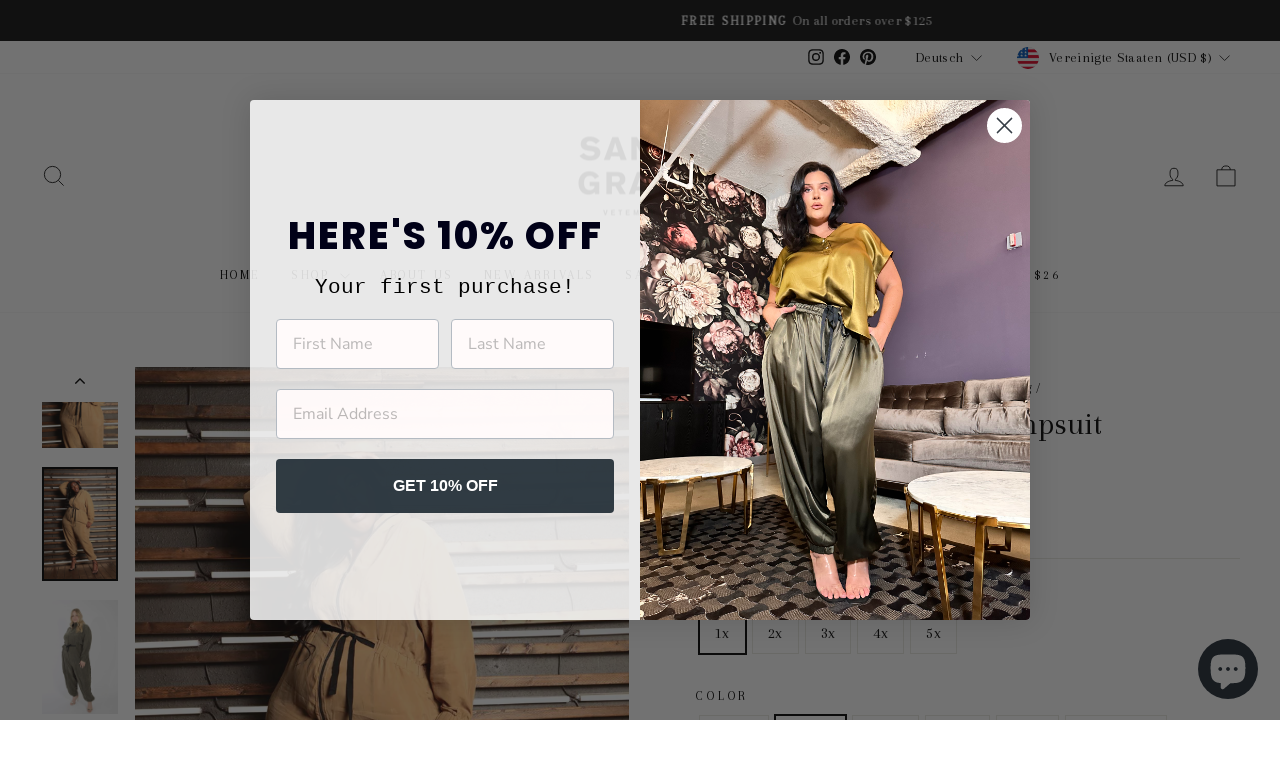

--- FILE ---
content_type: text/html; charset=utf-8
request_url: https://santegrace.com/de/collections/best-high-fashion-plus-size-clothing/products/luxury-plus-size-flight-suit-jumpsuit
body_size: 53519
content:















<!doctype html>
<html class="no-js" lang="de" dir="ltr">
<head>
  <!-- "snippets/shogun-head.liquid" was not rendered, the associated app was uninstalled -->
  <meta charset="utf-8">
  <meta http-equiv="X-UA-Compatible" content="IE=edge,chrome=1">
  <meta name="viewport" content="width=device-width,initial-scale=1">
  <meta name="theme-color" content="#111111">
  <link rel="canonical" href="https://santegrace.com/de/products/luxury-plus-size-flight-suit-jumpsuit">
  <link rel="preconnect" href="https://cdn.shopify.com" crossorigin>
  <link rel="preconnect" href="https://fonts.shopifycdn.com" crossorigin>
  <link rel="dns-prefetch" href="https://productreviews.shopifycdn.com">
  <link rel="dns-prefetch" href="https://ajax.googleapis.com">
  <link rel="dns-prefetch" href="https://maps.googleapis.com">
  <link rel="dns-prefetch" href="https://maps.gstatic.com"><link rel="shortcut icon" href="//santegrace.com/cdn/shop/files/Favicon-SanteGrace_32x32.jpg?v=1615320643" type="image/png" /><title>Shop Luxury Plus Size Flight Suit Jumpsuit
&ndash; Sante Grace
</title>
<meta name="description" content="Try on this Luxury Plus Size Flight Suit Jumpsuit, made from 100% sustainable cupro. Soft, comfortable, stylish &amp; has pockets. Browse today!"><meta property="og:site_name" content="Sante Grace">
  <meta property="og:url" content="https://santegrace.com/de/products/luxury-plus-size-flight-suit-jumpsuit">
  <meta property="og:title" content="The Flightsuit - Cupro Jumpsuit">
  <meta property="og:type" content="product">
  <meta property="og:description" content="Try on this Luxury Plus Size Flight Suit Jumpsuit, made from 100% sustainable cupro. Soft, comfortable, stylish &amp; has pockets. Browse today!"><meta property="og:image" content="http://santegrace.com/cdn/shop/products/IMG_0679.jpg?v=1762458401">
    <meta property="og:image:secure_url" content="https://santegrace.com/cdn/shop/products/IMG_0679.jpg?v=1762458401">
    <meta property="og:image:width" content="3648">
    <meta property="og:image:height" content="5472"><meta name="twitter:site" content="@">
  <meta name="twitter:card" content="summary_large_image">
  <meta name="twitter:title" content="The Flightsuit - Cupro Jumpsuit">
  <meta name="twitter:description" content="Try on this Luxury Plus Size Flight Suit Jumpsuit, made from 100% sustainable cupro. Soft, comfortable, stylish &amp; has pockets. Browse today!">
<style data-shopify>@font-face {
  font-family: Arapey;
  font-weight: 400;
  font-style: normal;
  font-display: swap;
  src: url("//santegrace.com/cdn/fonts/arapey/arapey_n4.f34340ab9c56baa7f8accf674e253407b725d12c.woff2") format("woff2"),
       url("//santegrace.com/cdn/fonts/arapey/arapey_n4.003d1426f62522643e43e1d3072a2e7d1ab78130.woff") format("woff");
}

  @font-face {
  font-family: Arapey;
  font-weight: 400;
  font-style: normal;
  font-display: swap;
  src: url("//santegrace.com/cdn/fonts/arapey/arapey_n4.f34340ab9c56baa7f8accf674e253407b725d12c.woff2") format("woff2"),
       url("//santegrace.com/cdn/fonts/arapey/arapey_n4.003d1426f62522643e43e1d3072a2e7d1ab78130.woff") format("woff");
}


  
  @font-face {
  font-family: Arapey;
  font-weight: 400;
  font-style: italic;
  font-display: swap;
  src: url("//santegrace.com/cdn/fonts/arapey/arapey_i4.ad247a0e8f08ff5e0ae323e76dcd32a177cc1ff2.woff2") format("woff2"),
       url("//santegrace.com/cdn/fonts/arapey/arapey_i4.82d96a9fb4e68810c9dda6c6733ec9fc812fc1dd.woff") format("woff");
}

  
</style><link href="//santegrace.com/cdn/shop/t/21/assets/theme.css?v=66261981756403349741697149938" rel="stylesheet" type="text/css" media="all" />
<style data-shopify>:root {
    --typeHeaderPrimary: Arapey;
    --typeHeaderFallback: serif;
    --typeHeaderSize: 38px;
    --typeHeaderWeight: 400;
    --typeHeaderLineHeight: 1;
    --typeHeaderSpacing: 0.0em;

    --typeBasePrimary:Arapey;
    --typeBaseFallback:serif;
    --typeBaseSize: 16px;
    --typeBaseWeight: 400;
    --typeBaseSpacing: 0.025em;
    --typeBaseLineHeight: 1.6;
    --typeBaselineHeightMinus01: 1.5;

    --typeCollectionTitle: 18px;

    --iconWeight: 2px;
    --iconLinecaps: miter;

    
        --buttonRadius: 0;
    

    --colorGridOverlayOpacity: 0.1;
    }

    .placeholder-content {
    background-image: linear-gradient(100deg, #ffffff 40%, #f7f7f7 63%, #ffffff 79%);
    }</style><script>
    document.documentElement.className = document.documentElement.className.replace('no-js', 'js');

    window.theme = window.theme || {};
    theme.routes = {
      home: "/de",
      cart: "/de/cart.js",
      cartPage: "/de/cart",
      cartAdd: "/de/cart/add.js",
      cartChange: "/de/cart/change.js",
      search: "/de/search",
      predictiveSearch: "/de/search/suggest"
    };
    theme.strings = {
      soldOut: "Ausverkauft",
      unavailable: "Nicht verfügbar",
      inStockLabel: "Auf Lager",
      oneStockLabel: "[count] auf Lager",
      otherStockLabel: "[count] auf Lager",
      willNotShipUntil: "Wird nach dem [date] versendet",
      willBeInStockAfter: "Wird nach dem [date] auf Lager sein",
      waitingForStock: "Inventar auf dem Weg",
      savePrice: "Sparen [saved_amount]",
      cartEmpty: "Ihr Einkaufswagen ist im Moment leer.",
      cartTermsConfirmation: "Sie müssen den Verkaufsbedingungen zustimmen, um auszuchecken",
      searchCollections: "Kollektionen",
      searchPages: "Seiten",
      searchArticles: "Artikel",
      productFrom: "Von ",
      maxQuantity: "Du kannst nur haben [quantity] von [title] in Ihrem Warenkorbt."
    };
    theme.settings = {
      cartType: "drawer",
      isCustomerTemplate: false,
      moneyFormat: "${{amount}}",
      saveType: "dollar",
      productImageSize: "portrait",
      productImageCover: false,
      predictiveSearch: true,
      predictiveSearchType: null,
      predictiveSearchVendor: false,
      predictiveSearchPrice: false,
      quickView: false,
      themeName: 'Impulse',
      themeVersion: "7.3.4"
    };
  </script>

  
  <script>window.performance && window.performance.mark && window.performance.mark('shopify.content_for_header.start');</script><meta name="google-site-verification" content="w2An0o9GHHRtisx0UDflyjS4xqgIq56mm29ncieJ85Q">
<meta id="shopify-digital-wallet" name="shopify-digital-wallet" content="/41030680727/digital_wallets/dialog">
<meta name="shopify-checkout-api-token" content="62f46861f68131409eb6266d2647e3ca">
<meta id="in-context-paypal-metadata" data-shop-id="41030680727" data-venmo-supported="false" data-environment="production" data-locale="de_DE" data-paypal-v4="true" data-currency="USD">
<link rel="alternate" hreflang="x-default" href="https://santegrace.com/products/luxury-plus-size-flight-suit-jumpsuit">
<link rel="alternate" hreflang="en" href="https://santegrace.com/products/luxury-plus-size-flight-suit-jumpsuit">
<link rel="alternate" hreflang="es" href="https://santegrace.com/es/products/luxury-plus-size-flight-suit-jumpsuit">
<link rel="alternate" hreflang="uk" href="https://santegrace.com/uk/products/luxury-plus-size-flight-suit-jumpsuit">
<link rel="alternate" hreflang="de" href="https://santegrace.com/de/products/luxury-plus-size-flight-suit-jumpsuit">
<link rel="alternate" hreflang="fr" href="https://santegrace.com/fr/products/luxury-plus-size-flight-suit-jumpsuit">
<link rel="alternate" type="application/json+oembed" href="https://santegrace.com/de/products/luxury-plus-size-flight-suit-jumpsuit.oembed">
<script async="async" src="/checkouts/internal/preloads.js?locale=de-US"></script>
<link rel="preconnect" href="https://shop.app" crossorigin="anonymous">
<script async="async" src="https://shop.app/checkouts/internal/preloads.js?locale=de-US&shop_id=41030680727" crossorigin="anonymous"></script>
<script id="apple-pay-shop-capabilities" type="application/json">{"shopId":41030680727,"countryCode":"US","currencyCode":"USD","merchantCapabilities":["supports3DS"],"merchantId":"gid:\/\/shopify\/Shop\/41030680727","merchantName":"Sante Grace","requiredBillingContactFields":["postalAddress","email"],"requiredShippingContactFields":["postalAddress","email"],"shippingType":"shipping","supportedNetworks":["visa","masterCard","amex","discover","elo","jcb"],"total":{"type":"pending","label":"Sante Grace","amount":"1.00"},"shopifyPaymentsEnabled":true,"supportsSubscriptions":true}</script>
<script id="shopify-features" type="application/json">{"accessToken":"62f46861f68131409eb6266d2647e3ca","betas":["rich-media-storefront-analytics"],"domain":"santegrace.com","predictiveSearch":true,"shopId":41030680727,"locale":"de"}</script>
<script>var Shopify = Shopify || {};
Shopify.shop = "sante-grace.myshopify.com";
Shopify.locale = "de";
Shopify.currency = {"active":"USD","rate":"1.0"};
Shopify.country = "US";
Shopify.theme = {"name":"Updated copy of Impulse - BB Edit","id":137174515965,"schema_name":"Impulse","schema_version":"7.3.4","theme_store_id":857,"role":"main"};
Shopify.theme.handle = "null";
Shopify.theme.style = {"id":null,"handle":null};
Shopify.cdnHost = "santegrace.com/cdn";
Shopify.routes = Shopify.routes || {};
Shopify.routes.root = "/de/";</script>
<script type="module">!function(o){(o.Shopify=o.Shopify||{}).modules=!0}(window);</script>
<script>!function(o){function n(){var o=[];function n(){o.push(Array.prototype.slice.apply(arguments))}return n.q=o,n}var t=o.Shopify=o.Shopify||{};t.loadFeatures=n(),t.autoloadFeatures=n()}(window);</script>
<script>
  window.ShopifyPay = window.ShopifyPay || {};
  window.ShopifyPay.apiHost = "shop.app\/pay";
  window.ShopifyPay.redirectState = null;
</script>
<script id="shop-js-analytics" type="application/json">{"pageType":"product"}</script>
<script defer="defer" async type="module" src="//santegrace.com/cdn/shopifycloud/shop-js/modules/v2/client.init-shop-cart-sync_HUjMWWU5.de.esm.js"></script>
<script defer="defer" async type="module" src="//santegrace.com/cdn/shopifycloud/shop-js/modules/v2/chunk.common_QpfDqRK1.esm.js"></script>
<script type="module">
  await import("//santegrace.com/cdn/shopifycloud/shop-js/modules/v2/client.init-shop-cart-sync_HUjMWWU5.de.esm.js");
await import("//santegrace.com/cdn/shopifycloud/shop-js/modules/v2/chunk.common_QpfDqRK1.esm.js");

  window.Shopify.SignInWithShop?.initShopCartSync?.({"fedCMEnabled":true,"windoidEnabled":true});

</script>
<script defer="defer" async type="module" src="//santegrace.com/cdn/shopifycloud/shop-js/modules/v2/client.payment-terms_D2Mn0eFV.de.esm.js"></script>
<script defer="defer" async type="module" src="//santegrace.com/cdn/shopifycloud/shop-js/modules/v2/chunk.common_QpfDqRK1.esm.js"></script>
<script defer="defer" async type="module" src="//santegrace.com/cdn/shopifycloud/shop-js/modules/v2/chunk.modal_CS8dP9kO.esm.js"></script>
<script type="module">
  await import("//santegrace.com/cdn/shopifycloud/shop-js/modules/v2/client.payment-terms_D2Mn0eFV.de.esm.js");
await import("//santegrace.com/cdn/shopifycloud/shop-js/modules/v2/chunk.common_QpfDqRK1.esm.js");
await import("//santegrace.com/cdn/shopifycloud/shop-js/modules/v2/chunk.modal_CS8dP9kO.esm.js");

  
</script>
<script>
  window.Shopify = window.Shopify || {};
  if (!window.Shopify.featureAssets) window.Shopify.featureAssets = {};
  window.Shopify.featureAssets['shop-js'] = {"shop-cart-sync":["modules/v2/client.shop-cart-sync_ByUgVWtJ.de.esm.js","modules/v2/chunk.common_QpfDqRK1.esm.js"],"init-fed-cm":["modules/v2/client.init-fed-cm_CVqhkk-1.de.esm.js","modules/v2/chunk.common_QpfDqRK1.esm.js"],"shop-button":["modules/v2/client.shop-button_B0pFlqys.de.esm.js","modules/v2/chunk.common_QpfDqRK1.esm.js"],"shop-cash-offers":["modules/v2/client.shop-cash-offers_CaaeZ5wd.de.esm.js","modules/v2/chunk.common_QpfDqRK1.esm.js","modules/v2/chunk.modal_CS8dP9kO.esm.js"],"init-windoid":["modules/v2/client.init-windoid_B-gyVqfY.de.esm.js","modules/v2/chunk.common_QpfDqRK1.esm.js"],"shop-toast-manager":["modules/v2/client.shop-toast-manager_DgTeluS3.de.esm.js","modules/v2/chunk.common_QpfDqRK1.esm.js"],"init-shop-email-lookup-coordinator":["modules/v2/client.init-shop-email-lookup-coordinator_C5I212n4.de.esm.js","modules/v2/chunk.common_QpfDqRK1.esm.js"],"init-shop-cart-sync":["modules/v2/client.init-shop-cart-sync_HUjMWWU5.de.esm.js","modules/v2/chunk.common_QpfDqRK1.esm.js"],"avatar":["modules/v2/client.avatar_BTnouDA3.de.esm.js"],"pay-button":["modules/v2/client.pay-button_CJaF-UDc.de.esm.js","modules/v2/chunk.common_QpfDqRK1.esm.js"],"init-customer-accounts":["modules/v2/client.init-customer-accounts_BI_wUvuR.de.esm.js","modules/v2/client.shop-login-button_DTPR4l75.de.esm.js","modules/v2/chunk.common_QpfDqRK1.esm.js","modules/v2/chunk.modal_CS8dP9kO.esm.js"],"init-shop-for-new-customer-accounts":["modules/v2/client.init-shop-for-new-customer-accounts_C4qR5Wl-.de.esm.js","modules/v2/client.shop-login-button_DTPR4l75.de.esm.js","modules/v2/chunk.common_QpfDqRK1.esm.js","modules/v2/chunk.modal_CS8dP9kO.esm.js"],"shop-login-button":["modules/v2/client.shop-login-button_DTPR4l75.de.esm.js","modules/v2/chunk.common_QpfDqRK1.esm.js","modules/v2/chunk.modal_CS8dP9kO.esm.js"],"init-customer-accounts-sign-up":["modules/v2/client.init-customer-accounts-sign-up_SG5gYFpP.de.esm.js","modules/v2/client.shop-login-button_DTPR4l75.de.esm.js","modules/v2/chunk.common_QpfDqRK1.esm.js","modules/v2/chunk.modal_CS8dP9kO.esm.js"],"shop-follow-button":["modules/v2/client.shop-follow-button_CmMsyvrH.de.esm.js","modules/v2/chunk.common_QpfDqRK1.esm.js","modules/v2/chunk.modal_CS8dP9kO.esm.js"],"checkout-modal":["modules/v2/client.checkout-modal_tfCxQqrq.de.esm.js","modules/v2/chunk.common_QpfDqRK1.esm.js","modules/v2/chunk.modal_CS8dP9kO.esm.js"],"lead-capture":["modules/v2/client.lead-capture_Ccz5Zm6k.de.esm.js","modules/v2/chunk.common_QpfDqRK1.esm.js","modules/v2/chunk.modal_CS8dP9kO.esm.js"],"shop-login":["modules/v2/client.shop-login_BfivnucW.de.esm.js","modules/v2/chunk.common_QpfDqRK1.esm.js","modules/v2/chunk.modal_CS8dP9kO.esm.js"],"payment-terms":["modules/v2/client.payment-terms_D2Mn0eFV.de.esm.js","modules/v2/chunk.common_QpfDqRK1.esm.js","modules/v2/chunk.modal_CS8dP9kO.esm.js"]};
</script>
<script>(function() {
  var isLoaded = false;
  function asyncLoad() {
    if (isLoaded) return;
    isLoaded = true;
    var urls = ["https:\/\/scripttags.jst.ai\/shopify_justuno_41030680727_1fad5470-0d06-11eb-b89e-c9718a0effb3.js?shop=sante-grace.myshopify.com","https:\/\/shopify.covet.pics\/covet-pics-widget-inject.js?shop=sante-grace.myshopify.com","\/\/cdn.shopify.com\/proxy\/64c9d3893579e974656a1a2870944a2c76c5c46317c3d05f4f790a1c1a855749\/api.goaffpro.com\/loader.js?shop=sante-grace.myshopify.com\u0026sp-cache-control=cHVibGljLCBtYXgtYWdlPTkwMA","https:\/\/reconvert-cdn.com\/assets\/js\/store_reconvert_node.js?v=2\u0026scid=NzJkM2Y5YTUxNWUzZTdiZjAzNTUzOTIyYzlmOWY1NDAuNzM0YjRjZTgyNzA4YWM2MDZlZmU0NTBjZGQyZDdhOWI=\u0026shop=sante-grace.myshopify.com","https:\/\/cdn.attn.tv\/santegrace\/dtag.js?shop=sante-grace.myshopify.com"];
    for (var i = 0; i < urls.length; i++) {
      var s = document.createElement('script');
      s.type = 'text/javascript';
      s.async = true;
      s.src = urls[i];
      var x = document.getElementsByTagName('script')[0];
      x.parentNode.insertBefore(s, x);
    }
  };
  if(window.attachEvent) {
    window.attachEvent('onload', asyncLoad);
  } else {
    window.addEventListener('load', asyncLoad, false);
  }
})();</script>
<script id="__st">var __st={"a":41030680727,"offset":-28800,"reqid":"b14f02c8-ad5b-45bf-9453-0f26af80856e-1768818303","pageurl":"santegrace.com\/de\/collections\/best-high-fashion-plus-size-clothing\/products\/luxury-plus-size-flight-suit-jumpsuit","u":"fd08171ad4b3","p":"product","rtyp":"product","rid":7430279528701};</script>
<script>window.ShopifyPaypalV4VisibilityTracking = true;</script>
<script id="captcha-bootstrap">!function(){'use strict';const t='contact',e='account',n='new_comment',o=[[t,t],['blogs',n],['comments',n],[t,'customer']],c=[[e,'customer_login'],[e,'guest_login'],[e,'recover_customer_password'],[e,'create_customer']],r=t=>t.map((([t,e])=>`form[action*='/${t}']:not([data-nocaptcha='true']) input[name='form_type'][value='${e}']`)).join(','),a=t=>()=>t?[...document.querySelectorAll(t)].map((t=>t.form)):[];function s(){const t=[...o],e=r(t);return a(e)}const i='password',u='form_key',d=['recaptcha-v3-token','g-recaptcha-response','h-captcha-response',i],f=()=>{try{return window.sessionStorage}catch{return}},m='__shopify_v',_=t=>t.elements[u];function p(t,e,n=!1){try{const o=window.sessionStorage,c=JSON.parse(o.getItem(e)),{data:r}=function(t){const{data:e,action:n}=t;return t[m]||n?{data:e,action:n}:{data:t,action:n}}(c);for(const[e,n]of Object.entries(r))t.elements[e]&&(t.elements[e].value=n);n&&o.removeItem(e)}catch(o){console.error('form repopulation failed',{error:o})}}const l='form_type',E='cptcha';function T(t){t.dataset[E]=!0}const w=window,h=w.document,L='Shopify',v='ce_forms',y='captcha';let A=!1;((t,e)=>{const n=(g='f06e6c50-85a8-45c8-87d0-21a2b65856fe',I='https://cdn.shopify.com/shopifycloud/storefront-forms-hcaptcha/ce_storefront_forms_captcha_hcaptcha.v1.5.2.iife.js',D={infoText:'Durch hCaptcha geschützt',privacyText:'Datenschutz',termsText:'Allgemeine Geschäftsbedingungen'},(t,e,n)=>{const o=w[L][v],c=o.bindForm;if(c)return c(t,g,e,D).then(n);var r;o.q.push([[t,g,e,D],n]),r=I,A||(h.body.append(Object.assign(h.createElement('script'),{id:'captcha-provider',async:!0,src:r})),A=!0)});var g,I,D;w[L]=w[L]||{},w[L][v]=w[L][v]||{},w[L][v].q=[],w[L][y]=w[L][y]||{},w[L][y].protect=function(t,e){n(t,void 0,e),T(t)},Object.freeze(w[L][y]),function(t,e,n,w,h,L){const[v,y,A,g]=function(t,e,n){const i=e?o:[],u=t?c:[],d=[...i,...u],f=r(d),m=r(i),_=r(d.filter((([t,e])=>n.includes(e))));return[a(f),a(m),a(_),s()]}(w,h,L),I=t=>{const e=t.target;return e instanceof HTMLFormElement?e:e&&e.form},D=t=>v().includes(t);t.addEventListener('submit',(t=>{const e=I(t);if(!e)return;const n=D(e)&&!e.dataset.hcaptchaBound&&!e.dataset.recaptchaBound,o=_(e),c=g().includes(e)&&(!o||!o.value);(n||c)&&t.preventDefault(),c&&!n&&(function(t){try{if(!f())return;!function(t){const e=f();if(!e)return;const n=_(t);if(!n)return;const o=n.value;o&&e.removeItem(o)}(t);const e=Array.from(Array(32),(()=>Math.random().toString(36)[2])).join('');!function(t,e){_(t)||t.append(Object.assign(document.createElement('input'),{type:'hidden',name:u})),t.elements[u].value=e}(t,e),function(t,e){const n=f();if(!n)return;const o=[...t.querySelectorAll(`input[type='${i}']`)].map((({name:t})=>t)),c=[...d,...o],r={};for(const[a,s]of new FormData(t).entries())c.includes(a)||(r[a]=s);n.setItem(e,JSON.stringify({[m]:1,action:t.action,data:r}))}(t,e)}catch(e){console.error('failed to persist form',e)}}(e),e.submit())}));const S=(t,e)=>{t&&!t.dataset[E]&&(n(t,e.some((e=>e===t))),T(t))};for(const o of['focusin','change'])t.addEventListener(o,(t=>{const e=I(t);D(e)&&S(e,y())}));const B=e.get('form_key'),M=e.get(l),P=B&&M;t.addEventListener('DOMContentLoaded',(()=>{const t=y();if(P)for(const e of t)e.elements[l].value===M&&p(e,B);[...new Set([...A(),...v().filter((t=>'true'===t.dataset.shopifyCaptcha))])].forEach((e=>S(e,t)))}))}(h,new URLSearchParams(w.location.search),n,t,e,['guest_login'])})(!0,!0)}();</script>
<script integrity="sha256-4kQ18oKyAcykRKYeNunJcIwy7WH5gtpwJnB7kiuLZ1E=" data-source-attribution="shopify.loadfeatures" defer="defer" src="//santegrace.com/cdn/shopifycloud/storefront/assets/storefront/load_feature-a0a9edcb.js" crossorigin="anonymous"></script>
<script crossorigin="anonymous" defer="defer" src="//santegrace.com/cdn/shopifycloud/storefront/assets/shopify_pay/storefront-65b4c6d7.js?v=20250812"></script>
<script data-source-attribution="shopify.dynamic_checkout.dynamic.init">var Shopify=Shopify||{};Shopify.PaymentButton=Shopify.PaymentButton||{isStorefrontPortableWallets:!0,init:function(){window.Shopify.PaymentButton.init=function(){};var t=document.createElement("script");t.src="https://santegrace.com/cdn/shopifycloud/portable-wallets/latest/portable-wallets.de.js",t.type="module",document.head.appendChild(t)}};
</script>
<script data-source-attribution="shopify.dynamic_checkout.buyer_consent">
  function portableWalletsHideBuyerConsent(e){var t=document.getElementById("shopify-buyer-consent"),n=document.getElementById("shopify-subscription-policy-button");t&&n&&(t.classList.add("hidden"),t.setAttribute("aria-hidden","true"),n.removeEventListener("click",e))}function portableWalletsShowBuyerConsent(e){var t=document.getElementById("shopify-buyer-consent"),n=document.getElementById("shopify-subscription-policy-button");t&&n&&(t.classList.remove("hidden"),t.removeAttribute("aria-hidden"),n.addEventListener("click",e))}window.Shopify?.PaymentButton&&(window.Shopify.PaymentButton.hideBuyerConsent=portableWalletsHideBuyerConsent,window.Shopify.PaymentButton.showBuyerConsent=portableWalletsShowBuyerConsent);
</script>
<script>
  function portableWalletsCleanup(e){e&&e.src&&console.error("Failed to load portable wallets script "+e.src);var t=document.querySelectorAll("shopify-accelerated-checkout .shopify-payment-button__skeleton, shopify-accelerated-checkout-cart .wallet-cart-button__skeleton"),e=document.getElementById("shopify-buyer-consent");for(let e=0;e<t.length;e++)t[e].remove();e&&e.remove()}function portableWalletsNotLoadedAsModule(e){e instanceof ErrorEvent&&"string"==typeof e.message&&e.message.includes("import.meta")&&"string"==typeof e.filename&&e.filename.includes("portable-wallets")&&(window.removeEventListener("error",portableWalletsNotLoadedAsModule),window.Shopify.PaymentButton.failedToLoad=e,"loading"===document.readyState?document.addEventListener("DOMContentLoaded",window.Shopify.PaymentButton.init):window.Shopify.PaymentButton.init())}window.addEventListener("error",portableWalletsNotLoadedAsModule);
</script>

<script type="module" src="https://santegrace.com/cdn/shopifycloud/portable-wallets/latest/portable-wallets.de.js" onError="portableWalletsCleanup(this)" crossorigin="anonymous"></script>
<script nomodule>
  document.addEventListener("DOMContentLoaded", portableWalletsCleanup);
</script>

<script id='scb4127' type='text/javascript' async='' src='https://santegrace.com/cdn/shopifycloud/privacy-banner/storefront-banner.js'></script><link id="shopify-accelerated-checkout-styles" rel="stylesheet" media="screen" href="https://santegrace.com/cdn/shopifycloud/portable-wallets/latest/accelerated-checkout-backwards-compat.css" crossorigin="anonymous">
<style id="shopify-accelerated-checkout-cart">
        #shopify-buyer-consent {
  margin-top: 1em;
  display: inline-block;
  width: 100%;
}

#shopify-buyer-consent.hidden {
  display: none;
}

#shopify-subscription-policy-button {
  background: none;
  border: none;
  padding: 0;
  text-decoration: underline;
  font-size: inherit;
  cursor: pointer;
}

#shopify-subscription-policy-button::before {
  box-shadow: none;
}

      </style>

<script>window.performance && window.performance.mark && window.performance.mark('shopify.content_for_header.end');</script>
  <!-- "snippets/shogun-products.liquid" was not rendered, the associated app was uninstalled -->


  <script src="//santegrace.com/cdn/shop/t/21/assets/vendor-scripts-v11.js" defer="defer"></script><link rel="stylesheet" href="//santegrace.com/cdn/shop/t/21/assets/country-flags.css"><script src="//santegrace.com/cdn/shop/t/21/assets/theme.js?v=137436199022560166481686530530" defer="defer"></script>

  <!-- Google tag (gtag.js) -->
<script async src="https://www.googletagmanager.com/gtag/js?id=G-Q53EDFX8WG"></script>
<script>
  window.dataLayer = window.dataLayer || [];
  function gtag(){dataLayer.push(arguments);}
  gtag('js', new Date());

  gtag('config', 'G-Q53EDFX8WG');
</script>
  


  <!-- Google Tag Manager -->
<script>(function(w,d,s,l,i){w[l]=w[l]||[];w[l].push({'gtm.start':
new Date().getTime(),event:'gtm.js'});var f=d.getElementsByTagName(s)[0],
j=d.createElement(s),dl=l!='dataLayer'?'&l='+l:'';j.async=true;j.src=
'https://www.googletagmanager.com/gtm.js?id='+i+dl;f.parentNode.insertBefore(j,f);
})(window,document,'script','dataLayer','GTM-MDK2MLS8');</script>
<!-- End Google Tag Manager -->
<!-- BEGIN app block: shopify://apps/growth-suite/blocks/app-embed/f27bbc13-95bd-45ab-906c-691116a37a66 -->
<!-- END app block --><!-- BEGIN app block: shopify://apps/attentive/blocks/attn-tag/8df62c72-8fe4-407e-a5b3-72132be30a0d --><script type="text/javascript" src="https://cdn.attn.tv/santegrace/dtag.js?source=app-embed" defer="defer"></script>


<!-- END app block --><!-- BEGIN app block: shopify://apps/klaviyo-email-marketing-sms/blocks/klaviyo-onsite-embed/2632fe16-c075-4321-a88b-50b567f42507 -->












  <script async src="https://static.klaviyo.com/onsite/js/SeZK5K/klaviyo.js?company_id=SeZK5K"></script>
  <script>!function(){if(!window.klaviyo){window._klOnsite=window._klOnsite||[];try{window.klaviyo=new Proxy({},{get:function(n,i){return"push"===i?function(){var n;(n=window._klOnsite).push.apply(n,arguments)}:function(){for(var n=arguments.length,o=new Array(n),w=0;w<n;w++)o[w]=arguments[w];var t="function"==typeof o[o.length-1]?o.pop():void 0,e=new Promise((function(n){window._klOnsite.push([i].concat(o,[function(i){t&&t(i),n(i)}]))}));return e}}})}catch(n){window.klaviyo=window.klaviyo||[],window.klaviyo.push=function(){var n;(n=window._klOnsite).push.apply(n,arguments)}}}}();</script>

  
    <script id="viewed_product">
      if (item == null) {
        var _learnq = _learnq || [];

        var MetafieldReviews = null
        var MetafieldYotpoRating = null
        var MetafieldYotpoCount = null
        var MetafieldLooxRating = null
        var MetafieldLooxCount = null
        var okendoProduct = null
        var okendoProductReviewCount = null
        var okendoProductReviewAverageValue = null
        try {
          // The following fields are used for Customer Hub recently viewed in order to add reviews.
          // This information is not part of __kla_viewed. Instead, it is part of __kla_viewed_reviewed_items
          MetafieldReviews = {"rating":{"scale_min":"1.0","scale_max":"5.0","value":"5.0"},"rating_count":4};
          MetafieldYotpoRating = null
          MetafieldYotpoCount = null
          MetafieldLooxRating = null
          MetafieldLooxCount = null

          okendoProduct = null
          // If the okendo metafield is not legacy, it will error, which then requires the new json formatted data
          if (okendoProduct && 'error' in okendoProduct) {
            okendoProduct = null
          }
          okendoProductReviewCount = okendoProduct ? okendoProduct.reviewCount : null
          okendoProductReviewAverageValue = okendoProduct ? okendoProduct.reviewAverageValue : null
        } catch (error) {
          console.error('Error in Klaviyo onsite reviews tracking:', error);
        }

        var item = {
          Name: "The Flightsuit - Cupro Jumpsuit",
          ProductID: 7430279528701,
          Categories: ["Best Sellers","Bethesda Collection Of Plus Size Clothing","Bethesda Luxury Plus Size Clothing","Fall Collection","Hero Collection","High Fashion Plus Size Clothing","Home page","Luxury Plus Size Clothing","Luxury Plus Size Pants \u0026 Rompers","Luxury Plus Size Suits \u0026 Sets","New Arrivals","Plus Size Clothing","Plus Size Suits \u0026 Sets","Sale","Summer \u0026 Fall","Winter Picks"],
          ImageURL: "https://santegrace.com/cdn/shop/products/IMG_0679_grande.jpg?v=1762458401",
          URL: "https://santegrace.com/de/products/luxury-plus-size-flight-suit-jumpsuit",
          Brand: "Sante Grace",
          Price: "$275.00",
          Value: "275.00",
          CompareAtPrice: "$0.00"
        };
        _learnq.push(['track', 'Viewed Product', item]);
        _learnq.push(['trackViewedItem', {
          Title: item.Name,
          ItemId: item.ProductID,
          Categories: item.Categories,
          ImageUrl: item.ImageURL,
          Url: item.URL,
          Metadata: {
            Brand: item.Brand,
            Price: item.Price,
            Value: item.Value,
            CompareAtPrice: item.CompareAtPrice
          },
          metafields:{
            reviews: MetafieldReviews,
            yotpo:{
              rating: MetafieldYotpoRating,
              count: MetafieldYotpoCount,
            },
            loox:{
              rating: MetafieldLooxRating,
              count: MetafieldLooxCount,
            },
            okendo: {
              rating: okendoProductReviewAverageValue,
              count: okendoProductReviewCount,
            }
          }
        }]);
      }
    </script>
  




  <script>
    window.klaviyoReviewsProductDesignMode = false
  </script>



  <!-- BEGIN app snippet: customer-hub-data --><script>
  if (!window.customerHub) {
    window.customerHub = {};
  }
  window.customerHub.storefrontRoutes = {
    login: "https://santegrace.com/customer_authentication/redirect?locale=de&region_country=US?return_url=%2F%23k-hub",
    register: "https://account.santegrace.com?locale=de?return_url=%2F%23k-hub",
    logout: "/de/account/logout",
    profile: "/de/account",
    addresses: "/de/account/addresses",
  };
  
  window.customerHub.userId = null;
  
  window.customerHub.storeDomain = "sante-grace.myshopify.com";

  
    window.customerHub.activeProduct = {
      name: "The Flightsuit - Cupro Jumpsuit",
      category: null,
      imageUrl: "https://santegrace.com/cdn/shop/products/IMG_0679_grande.jpg?v=1762458401",
      id: "7430279528701",
      link: "https://santegrace.com/de/products/luxury-plus-size-flight-suit-jumpsuit",
      variants: [
        
          {
            id: "42654244569341",
            
            imageUrl: "https://santegrace.com/cdn/shop/products/Flightsuit_in_Black_1.jpg?v=1763601672&width=500",
            
            price: "27500",
            currency: "USD",
            availableForSale: false,
            title: "1x \/ Black",
          },
        
          {
            id: "42654244602109",
            
            imageUrl: "https://santegrace.com/cdn/shop/products/Flightsuit_in_Khaki_2.jpg?v=1763602382&width=500",
            
            price: "27500",
            currency: "USD",
            availableForSale: true,
            title: "1x \/ Khaki",
          },
        
          {
            id: "42654244634877",
            
            imageUrl: "https://santegrace.com/cdn/shop/products/Flightsuit_in_Olive.jpg?v=1763601728&width=500",
            
            price: "27500",
            currency: "USD",
            availableForSale: true,
            title: "1x \/ Olive",
          },
        
          {
            id: "42675858407677",
            
            imageUrl: "https://santegrace.com/cdn/shop/products/IMG_0633.jpg?v=1675276546&width=500",
            
            price: "27500",
            currency: "USD",
            availableForSale: false,
            title: "1x \/ Navy",
          },
        
          {
            id: "43675725234429",
            
            imageUrl: "https://santegrace.com/cdn/shop/files/Barbieflighsuit_4.jpg?v=1693997005&width=500",
            
            price: "27500",
            currency: "USD",
            availableForSale: false,
            title: "1x \/ Pink",
          },
        
          {
            id: "43894715646205",
            
            imageUrl: "https://santegrace.com/cdn/shop/files/TangerineFlightsuit_2.jpg?v=1693997062&width=500",
            
            price: "27500",
            currency: "USD",
            availableForSale: true,
            title: "1x \/ Tangerine",
          },
        
          {
            id: "42654244667645",
            
            imageUrl: "https://santegrace.com/cdn/shop/products/Flightsuit_in_Black_1.jpg?v=1763601672&width=500",
            
            price: "27500",
            currency: "USD",
            availableForSale: true,
            title: "2x \/ Black",
          },
        
          {
            id: "42654244700413",
            
            imageUrl: "https://santegrace.com/cdn/shop/products/Flightsuit_in_Khaki_1.jpg?v=1763602397&width=500",
            
            price: "27500",
            currency: "USD",
            availableForSale: true,
            title: "2x \/ Khaki",
          },
        
          {
            id: "42654244733181",
            
            imageUrl: "https://santegrace.com/cdn/shop/products/flightsuitolivewrinkled2.jpg?v=1675276546&width=500",
            
            price: "27500",
            currency: "USD",
            availableForSale: true,
            title: "2x \/ Olive",
          },
        
          {
            id: "42675858440445",
            
            imageUrl: "https://santegrace.com/cdn/shop/products/IMG_0650.jpg?v=1675276546&width=500",
            
            price: "27500",
            currency: "USD",
            availableForSale: true,
            title: "2x \/ Navy",
          },
        
          {
            id: "43675725267197",
            
            imageUrl: "https://santegrace.com/cdn/shop/files/Barbieflighsuit_4_c0b18d0a-3ebd-42af-98ee-07c196c9f020.jpg?v=1693997061&width=500",
            
            price: "27500",
            currency: "USD",
            availableForSale: false,
            title: "2x \/ Pink",
          },
        
          {
            id: "43894715678973",
            
            imageUrl: "https://santegrace.com/cdn/shop/files/Flightsuit_in_Tangerine.jpg?v=1763601874&width=500",
            
            price: "27500",
            currency: "USD",
            availableForSale: true,
            title: "2x \/ Tangerine",
          },
        
          {
            id: "42654244765949",
            
            imageUrl: "https://santegrace.com/cdn/shop/products/Flightsuit_in_Black_1.jpg?v=1763601672&width=500",
            
            price: "27500",
            currency: "USD",
            availableForSale: true,
            title: "3x \/ Black",
          },
        
          {
            id: "42654244798717",
            
            imageUrl: "https://santegrace.com/cdn/shop/products/Flightsuit_in_Khaki_2.jpg?v=1763602382&width=500",
            
            price: "27500",
            currency: "USD",
            availableForSale: true,
            title: "3x \/ Khaki",
          },
        
          {
            id: "42654244831485",
            
            imageUrl: "https://santegrace.com/cdn/shop/products/Flightsuit_in_Olive.jpg?v=1763601728&width=500",
            
            price: "27500",
            currency: "USD",
            availableForSale: true,
            title: "3x \/ Olive",
          },
        
          {
            id: "42675858473213",
            
            imageUrl: "https://santegrace.com/cdn/shop/products/IMG_0652.jpg?v=1675276546&width=500",
            
            price: "27500",
            currency: "USD",
            availableForSale: true,
            title: "3x \/ Navy",
          },
        
          {
            id: "43675725299965",
            
            imageUrl: "https://santegrace.com/cdn/shop/products/Flightsuit_in_Pink.jpg?v=1763601850&width=500",
            
            price: "27500",
            currency: "USD",
            availableForSale: false,
            title: "3x \/ Pink",
          },
        
          {
            id: "43894715711741",
            
            imageUrl: "https://santegrace.com/cdn/shop/files/TangerineFlightsuit.jpg?v=1693997061&width=500",
            
            price: "27500",
            currency: "USD",
            availableForSale: true,
            title: "3x \/ Tangerine",
          },
        
          {
            id: "42654244864253",
            
            imageUrl: "https://santegrace.com/cdn/shop/products/IMG_0646.jpg?v=1675276546&width=500",
            
            price: "27500",
            currency: "USD",
            availableForSale: true,
            title: "4x \/ Black",
          },
        
          {
            id: "42654244897021",
            
            imageUrl: "https://santegrace.com/cdn/shop/products/Flightsuit_in_Khaki_1.jpg?v=1763602397&width=500",
            
            price: "27500",
            currency: "USD",
            availableForSale: true,
            title: "4x \/ Khaki",
          },
        
          {
            id: "42654244929789",
            
            imageUrl: "https://santegrace.com/cdn/shop/products/flightsuitolivewrinkled2.jpg?v=1675276546&width=500",
            
            price: "27500",
            currency: "USD",
            availableForSale: true,
            title: "4x \/ Olive",
          },
        
          {
            id: "42675858505981",
            
            imageUrl: "https://santegrace.com/cdn/shop/products/IMG_0650.jpg?v=1675276546&width=500",
            
            price: "27500",
            currency: "USD",
            availableForSale: false,
            title: "4x \/ Navy",
          },
        
          {
            id: "43675725332733",
            
            imageUrl: "https://santegrace.com/cdn/shop/products/pinkflightsuit.png?v=1675276546&width=500",
            
            price: "27500",
            currency: "USD",
            availableForSale: false,
            title: "4x \/ Pink",
          },
        
          {
            id: "43894715744509",
            
            imageUrl: "https://santegrace.com/cdn/shop/files/TangerineFlightsuit_2.jpg?v=1693997062&width=500",
            
            price: "27500",
            currency: "USD",
            availableForSale: true,
            title: "4x \/ Tangerine",
          },
        
          {
            id: "43894712893693",
            
            imageUrl: "https://santegrace.com/cdn/shop/products/Flightsuit_in_Black_1.jpg?v=1763601672&width=500",
            
            price: "27500",
            currency: "USD",
            availableForSale: true,
            title: "5x \/ Black",
          },
        
          {
            id: "43894712926461",
            
            imageUrl: "https://santegrace.com/cdn/shop/products/Flightsuit_in_Khaki_1.jpg?v=1763602397&width=500",
            
            price: "27500",
            currency: "USD",
            availableForSale: true,
            title: "5x \/ Khaki",
          },
        
          {
            id: "43894712959229",
            
            imageUrl: "https://santegrace.com/cdn/shop/products/Flightsuit_in_Olive.jpg?v=1763601728&width=500",
            
            price: "27500",
            currency: "USD",
            availableForSale: true,
            title: "5x \/ Olive",
          },
        
          {
            id: "43894712991997",
            
            imageUrl: "https://santegrace.com/cdn/shop/products/IMG_0679.jpg?v=1762458401&width=500",
            
            price: "27500",
            currency: "USD",
            availableForSale: true,
            title: "5x \/ Navy",
          },
        
          {
            id: "43894713024765",
            
            imageUrl: "https://santegrace.com/cdn/shop/files/Barbieflighsuit_4.jpg?v=1693997005&width=500",
            
            price: "27500",
            currency: "USD",
            availableForSale: false,
            title: "5x \/ Pink",
          },
        
          {
            id: "43894715777277",
            
            imageUrl: "https://santegrace.com/cdn/shop/files/TangerineFlightsuit.jpg?v=1693997061&width=500",
            
            price: "27500",
            currency: "USD",
            availableForSale: true,
            title: "5x \/ Tangerine",
          },
        
      ],
    };
    window.customerHub.activeProduct.variants.forEach((variant) => {
        
        variant.price = `${variant.price.slice(0, -2)}.${variant.price.slice(-2)}`;
    });
  

  
    window.customerHub.storeLocale = {
        currentLanguage: 'de',
        currentCountry: 'US',
        availableLanguages: [
          
            {
              iso_code: 'en',
              endonym_name: 'English'
            },
          
            {
              iso_code: 'es',
              endonym_name: 'Español'
            },
          
            {
              iso_code: 'uk',
              endonym_name: 'українська'
            },
          
            {
              iso_code: 'de',
              endonym_name: 'Deutsch'
            },
          
            {
              iso_code: 'fr',
              endonym_name: 'français'
            }
          
        ],
        availableCountries: [
          
            {
              iso_code: 'EG',
              name: 'Ägypten',
              currency_code: 'EGP'
            },
          
            {
              iso_code: 'GQ',
              name: 'Äquatorialguinea',
              currency_code: 'XAF'
            },
          
            {
              iso_code: 'ET',
              name: 'Äthiopien',
              currency_code: 'ETB'
            },
          
            {
              iso_code: 'AL',
              name: 'Albanien',
              currency_code: 'ALL'
            },
          
            {
              iso_code: 'DZ',
              name: 'Algerien',
              currency_code: 'DZD'
            },
          
            {
              iso_code: 'AD',
              name: 'Andorra',
              currency_code: 'EUR'
            },
          
            {
              iso_code: 'AO',
              name: 'Angola',
              currency_code: 'USD'
            },
          
            {
              iso_code: 'AI',
              name: 'Anguilla',
              currency_code: 'XCD'
            },
          
            {
              iso_code: 'AG',
              name: 'Antigua und Barbuda',
              currency_code: 'XCD'
            },
          
            {
              iso_code: 'AR',
              name: 'Argentinien',
              currency_code: 'USD'
            },
          
            {
              iso_code: 'AM',
              name: 'Armenien',
              currency_code: 'AMD'
            },
          
            {
              iso_code: 'AW',
              name: 'Aruba',
              currency_code: 'AWG'
            },
          
            {
              iso_code: 'AZ',
              name: 'Aserbaidschan',
              currency_code: 'AZN'
            },
          
            {
              iso_code: 'AU',
              name: 'Australien',
              currency_code: 'AUD'
            },
          
            {
              iso_code: 'BS',
              name: 'Bahamas',
              currency_code: 'BSD'
            },
          
            {
              iso_code: 'BH',
              name: 'Bahrain',
              currency_code: 'USD'
            },
          
            {
              iso_code: 'BD',
              name: 'Bangladesch',
              currency_code: 'BDT'
            },
          
            {
              iso_code: 'BB',
              name: 'Barbados',
              currency_code: 'BBD'
            },
          
            {
              iso_code: 'BE',
              name: 'Belgien',
              currency_code: 'EUR'
            },
          
            {
              iso_code: 'BZ',
              name: 'Belize',
              currency_code: 'BZD'
            },
          
            {
              iso_code: 'BJ',
              name: 'Benin',
              currency_code: 'XOF'
            },
          
            {
              iso_code: 'BM',
              name: 'Bermuda',
              currency_code: 'USD'
            },
          
            {
              iso_code: 'BO',
              name: 'Bolivien',
              currency_code: 'BOB'
            },
          
            {
              iso_code: 'BA',
              name: 'Bosnien und Herzegowina',
              currency_code: 'BAM'
            },
          
            {
              iso_code: 'BW',
              name: 'Botsuana',
              currency_code: 'BWP'
            },
          
            {
              iso_code: 'BR',
              name: 'Brasilien',
              currency_code: 'USD'
            },
          
            {
              iso_code: 'VG',
              name: 'Britische Jungferninseln',
              currency_code: 'USD'
            },
          
            {
              iso_code: 'BN',
              name: 'Brunei Darussalam',
              currency_code: 'BND'
            },
          
            {
              iso_code: 'BG',
              name: 'Bulgarien',
              currency_code: 'EUR'
            },
          
            {
              iso_code: 'BF',
              name: 'Burkina Faso',
              currency_code: 'XOF'
            },
          
            {
              iso_code: 'BI',
              name: 'Burundi',
              currency_code: 'USD'
            },
          
            {
              iso_code: 'CV',
              name: 'Cabo Verde',
              currency_code: 'CVE'
            },
          
            {
              iso_code: 'CL',
              name: 'Chile',
              currency_code: 'USD'
            },
          
            {
              iso_code: 'CN',
              name: 'China',
              currency_code: 'CNY'
            },
          
            {
              iso_code: 'CK',
              name: 'Cookinseln',
              currency_code: 'NZD'
            },
          
            {
              iso_code: 'CR',
              name: 'Costa Rica',
              currency_code: 'CRC'
            },
          
            {
              iso_code: 'CW',
              name: 'Curaçao',
              currency_code: 'ANG'
            },
          
            {
              iso_code: 'DK',
              name: 'Dänemark',
              currency_code: 'DKK'
            },
          
            {
              iso_code: 'DE',
              name: 'Deutschland',
              currency_code: 'EUR'
            },
          
            {
              iso_code: 'DM',
              name: 'Dominica',
              currency_code: 'XCD'
            },
          
            {
              iso_code: 'DO',
              name: 'Dominikanische Republik',
              currency_code: 'DOP'
            },
          
            {
              iso_code: 'DJ',
              name: 'Dschibuti',
              currency_code: 'DJF'
            },
          
            {
              iso_code: 'EC',
              name: 'Ecuador',
              currency_code: 'USD'
            },
          
            {
              iso_code: 'SV',
              name: 'El Salvador',
              currency_code: 'USD'
            },
          
            {
              iso_code: 'EE',
              name: 'Estland',
              currency_code: 'EUR'
            },
          
            {
              iso_code: 'SZ',
              name: 'Eswatini',
              currency_code: 'USD'
            },
          
            {
              iso_code: 'FO',
              name: 'Färöer',
              currency_code: 'DKK'
            },
          
            {
              iso_code: 'FK',
              name: 'Falklandinseln',
              currency_code: 'FKP'
            },
          
            {
              iso_code: 'FJ',
              name: 'Fidschi',
              currency_code: 'FJD'
            },
          
            {
              iso_code: 'FI',
              name: 'Finnland',
              currency_code: 'EUR'
            },
          
            {
              iso_code: 'FR',
              name: 'Frankreich',
              currency_code: 'EUR'
            },
          
            {
              iso_code: 'GF',
              name: 'Französisch-Guayana',
              currency_code: 'EUR'
            },
          
            {
              iso_code: 'PF',
              name: 'Französisch-Polynesien',
              currency_code: 'XPF'
            },
          
            {
              iso_code: 'GA',
              name: 'Gabun',
              currency_code: 'XOF'
            },
          
            {
              iso_code: 'GM',
              name: 'Gambia',
              currency_code: 'GMD'
            },
          
            {
              iso_code: 'GE',
              name: 'Georgien',
              currency_code: 'USD'
            },
          
            {
              iso_code: 'GH',
              name: 'Ghana',
              currency_code: 'USD'
            },
          
            {
              iso_code: 'GI',
              name: 'Gibraltar',
              currency_code: 'GBP'
            },
          
            {
              iso_code: 'GD',
              name: 'Grenada',
              currency_code: 'XCD'
            },
          
            {
              iso_code: 'GR',
              name: 'Griechenland',
              currency_code: 'EUR'
            },
          
            {
              iso_code: 'GL',
              name: 'Grönland',
              currency_code: 'DKK'
            },
          
            {
              iso_code: 'GP',
              name: 'Guadeloupe',
              currency_code: 'EUR'
            },
          
            {
              iso_code: 'GT',
              name: 'Guatemala',
              currency_code: 'GTQ'
            },
          
            {
              iso_code: 'GG',
              name: 'Guernsey',
              currency_code: 'GBP'
            },
          
            {
              iso_code: 'GN',
              name: 'Guinea',
              currency_code: 'GNF'
            },
          
            {
              iso_code: 'GW',
              name: 'Guinea-Bissau',
              currency_code: 'XOF'
            },
          
            {
              iso_code: 'GY',
              name: 'Guyana',
              currency_code: 'GYD'
            },
          
            {
              iso_code: 'HT',
              name: 'Haiti',
              currency_code: 'USD'
            },
          
            {
              iso_code: 'HN',
              name: 'Honduras',
              currency_code: 'HNL'
            },
          
            {
              iso_code: 'IN',
              name: 'Indien',
              currency_code: 'INR'
            },
          
            {
              iso_code: 'ID',
              name: 'Indonesien',
              currency_code: 'IDR'
            },
          
            {
              iso_code: 'IE',
              name: 'Irland',
              currency_code: 'EUR'
            },
          
            {
              iso_code: 'IS',
              name: 'Island',
              currency_code: 'ISK'
            },
          
            {
              iso_code: 'IL',
              name: 'Israel',
              currency_code: 'ILS'
            },
          
            {
              iso_code: 'IT',
              name: 'Italien',
              currency_code: 'EUR'
            },
          
            {
              iso_code: 'JM',
              name: 'Jamaika',
              currency_code: 'JMD'
            },
          
            {
              iso_code: 'JP',
              name: 'Japan',
              currency_code: 'JPY'
            },
          
            {
              iso_code: 'JE',
              name: 'Jersey',
              currency_code: 'USD'
            },
          
            {
              iso_code: 'JO',
              name: 'Jordanien',
              currency_code: 'USD'
            },
          
            {
              iso_code: 'KY',
              name: 'Kaimaninseln',
              currency_code: 'KYD'
            },
          
            {
              iso_code: 'KH',
              name: 'Kambodscha',
              currency_code: 'KHR'
            },
          
            {
              iso_code: 'CM',
              name: 'Kamerun',
              currency_code: 'XAF'
            },
          
            {
              iso_code: 'CA',
              name: 'Kanada',
              currency_code: 'CAD'
            },
          
            {
              iso_code: 'BQ',
              name: 'Karibische Niederlande',
              currency_code: 'USD'
            },
          
            {
              iso_code: 'KZ',
              name: 'Kasachstan',
              currency_code: 'KZT'
            },
          
            {
              iso_code: 'QA',
              name: 'Katar',
              currency_code: 'QAR'
            },
          
            {
              iso_code: 'KE',
              name: 'Kenia',
              currency_code: 'KES'
            },
          
            {
              iso_code: 'KG',
              name: 'Kirgisistan',
              currency_code: 'KGS'
            },
          
            {
              iso_code: 'KI',
              name: 'Kiribati',
              currency_code: 'USD'
            },
          
            {
              iso_code: 'CO',
              name: 'Kolumbien',
              currency_code: 'USD'
            },
          
            {
              iso_code: 'KM',
              name: 'Komoren',
              currency_code: 'KMF'
            },
          
            {
              iso_code: 'HR',
              name: 'Kroatien',
              currency_code: 'EUR'
            },
          
            {
              iso_code: 'KW',
              name: 'Kuwait',
              currency_code: 'USD'
            },
          
            {
              iso_code: 'LA',
              name: 'Laos',
              currency_code: 'LAK'
            },
          
            {
              iso_code: 'LS',
              name: 'Lesotho',
              currency_code: 'USD'
            },
          
            {
              iso_code: 'LV',
              name: 'Lettland',
              currency_code: 'EUR'
            },
          
            {
              iso_code: 'LI',
              name: 'Liechtenstein',
              currency_code: 'CHF'
            },
          
            {
              iso_code: 'LT',
              name: 'Litauen',
              currency_code: 'EUR'
            },
          
            {
              iso_code: 'LU',
              name: 'Luxemburg',
              currency_code: 'EUR'
            },
          
            {
              iso_code: 'MG',
              name: 'Madagaskar',
              currency_code: 'USD'
            },
          
            {
              iso_code: 'MW',
              name: 'Malawi',
              currency_code: 'MWK'
            },
          
            {
              iso_code: 'MY',
              name: 'Malaysia',
              currency_code: 'MYR'
            },
          
            {
              iso_code: 'MV',
              name: 'Malediven',
              currency_code: 'MVR'
            },
          
            {
              iso_code: 'MT',
              name: 'Malta',
              currency_code: 'EUR'
            },
          
            {
              iso_code: 'MA',
              name: 'Marokko',
              currency_code: 'MAD'
            },
          
            {
              iso_code: 'MQ',
              name: 'Martinique',
              currency_code: 'EUR'
            },
          
            {
              iso_code: 'MR',
              name: 'Mauretanien',
              currency_code: 'USD'
            },
          
            {
              iso_code: 'MU',
              name: 'Mauritius',
              currency_code: 'MUR'
            },
          
            {
              iso_code: 'YT',
              name: 'Mayotte',
              currency_code: 'EUR'
            },
          
            {
              iso_code: 'MX',
              name: 'Mexiko',
              currency_code: 'USD'
            },
          
            {
              iso_code: 'MC',
              name: 'Monaco',
              currency_code: 'EUR'
            },
          
            {
              iso_code: 'MN',
              name: 'Mongolei',
              currency_code: 'MNT'
            },
          
            {
              iso_code: 'ME',
              name: 'Montenegro',
              currency_code: 'EUR'
            },
          
            {
              iso_code: 'MS',
              name: 'Montserrat',
              currency_code: 'XCD'
            },
          
            {
              iso_code: 'MZ',
              name: 'Mosambik',
              currency_code: 'USD'
            },
          
            {
              iso_code: 'NA',
              name: 'Namibia',
              currency_code: 'USD'
            },
          
            {
              iso_code: 'NR',
              name: 'Nauru',
              currency_code: 'AUD'
            },
          
            {
              iso_code: 'NP',
              name: 'Nepal',
              currency_code: 'NPR'
            },
          
            {
              iso_code: 'NC',
              name: 'Neukaledonien',
              currency_code: 'XPF'
            },
          
            {
              iso_code: 'NZ',
              name: 'Neuseeland',
              currency_code: 'NZD'
            },
          
            {
              iso_code: 'NI',
              name: 'Nicaragua',
              currency_code: 'NIO'
            },
          
            {
              iso_code: 'NL',
              name: 'Niederlande',
              currency_code: 'EUR'
            },
          
            {
              iso_code: 'NG',
              name: 'Nigeria',
              currency_code: 'NGN'
            },
          
            {
              iso_code: 'NU',
              name: 'Niue',
              currency_code: 'NZD'
            },
          
            {
              iso_code: 'MK',
              name: 'Nordmazedonien',
              currency_code: 'USD'
            },
          
            {
              iso_code: 'NO',
              name: 'Norwegen',
              currency_code: 'USD'
            },
          
            {
              iso_code: 'AT',
              name: 'Österreich',
              currency_code: 'EUR'
            },
          
            {
              iso_code: 'OM',
              name: 'Oman',
              currency_code: 'USD'
            },
          
            {
              iso_code: 'PK',
              name: 'Pakistan',
              currency_code: 'PKR'
            },
          
            {
              iso_code: 'PA',
              name: 'Panama',
              currency_code: 'USD'
            },
          
            {
              iso_code: 'PG',
              name: 'Papua-Neuguinea',
              currency_code: 'PGK'
            },
          
            {
              iso_code: 'PY',
              name: 'Paraguay',
              currency_code: 'PYG'
            },
          
            {
              iso_code: 'PE',
              name: 'Peru',
              currency_code: 'PEN'
            },
          
            {
              iso_code: 'PH',
              name: 'Philippinen',
              currency_code: 'PHP'
            },
          
            {
              iso_code: 'PL',
              name: 'Polen',
              currency_code: 'PLN'
            },
          
            {
              iso_code: 'PT',
              name: 'Portugal',
              currency_code: 'EUR'
            },
          
            {
              iso_code: 'MD',
              name: 'Republik Moldau',
              currency_code: 'MDL'
            },
          
            {
              iso_code: 'RE',
              name: 'Réunion',
              currency_code: 'EUR'
            },
          
            {
              iso_code: 'RW',
              name: 'Ruanda',
              currency_code: 'RWF'
            },
          
            {
              iso_code: 'RO',
              name: 'Rumänien',
              currency_code: 'RON'
            },
          
            {
              iso_code: 'SB',
              name: 'Salomonen',
              currency_code: 'SBD'
            },
          
            {
              iso_code: 'ZM',
              name: 'Sambia',
              currency_code: 'USD'
            },
          
            {
              iso_code: 'WS',
              name: 'Samoa',
              currency_code: 'WST'
            },
          
            {
              iso_code: 'SM',
              name: 'San Marino',
              currency_code: 'EUR'
            },
          
            {
              iso_code: 'ST',
              name: 'São Tomé und Príncipe',
              currency_code: 'STD'
            },
          
            {
              iso_code: 'SA',
              name: 'Saudi-Arabien',
              currency_code: 'SAR'
            },
          
            {
              iso_code: 'SE',
              name: 'Schweden',
              currency_code: 'SEK'
            },
          
            {
              iso_code: 'CH',
              name: 'Schweiz',
              currency_code: 'CHF'
            },
          
            {
              iso_code: 'SN',
              name: 'Senegal',
              currency_code: 'XOF'
            },
          
            {
              iso_code: 'RS',
              name: 'Serbien',
              currency_code: 'RSD'
            },
          
            {
              iso_code: 'SC',
              name: 'Seychellen',
              currency_code: 'USD'
            },
          
            {
              iso_code: 'SL',
              name: 'Sierra Leone',
              currency_code: 'SLL'
            },
          
            {
              iso_code: 'SG',
              name: 'Singapur',
              currency_code: 'SGD'
            },
          
            {
              iso_code: 'SK',
              name: 'Slowakei',
              currency_code: 'EUR'
            },
          
            {
              iso_code: 'SI',
              name: 'Slowenien',
              currency_code: 'EUR'
            },
          
            {
              iso_code: 'HK',
              name: 'Sonderverwaltungsregion Hongkong',
              currency_code: 'HKD'
            },
          
            {
              iso_code: 'MO',
              name: 'Sonderverwaltungsregion Macau',
              currency_code: 'MOP'
            },
          
            {
              iso_code: 'ES',
              name: 'Spanien',
              currency_code: 'EUR'
            },
          
            {
              iso_code: 'LK',
              name: 'Sri Lanka',
              currency_code: 'LKR'
            },
          
            {
              iso_code: 'BL',
              name: 'St. Barthélemy',
              currency_code: 'EUR'
            },
          
            {
              iso_code: 'KN',
              name: 'St. Kitts und Nevis',
              currency_code: 'XCD'
            },
          
            {
              iso_code: 'LC',
              name: 'St. Lucia',
              currency_code: 'XCD'
            },
          
            {
              iso_code: 'MF',
              name: 'St. Martin',
              currency_code: 'EUR'
            },
          
            {
              iso_code: 'VC',
              name: 'St. Vincent und die Grenadinen',
              currency_code: 'XCD'
            },
          
            {
              iso_code: 'ZA',
              name: 'Südafrika',
              currency_code: 'USD'
            },
          
            {
              iso_code: 'KR',
              name: 'Südkorea',
              currency_code: 'KRW'
            },
          
            {
              iso_code: 'SR',
              name: 'Suriname',
              currency_code: 'USD'
            },
          
            {
              iso_code: 'TW',
              name: 'Taiwan',
              currency_code: 'TWD'
            },
          
            {
              iso_code: 'TZ',
              name: 'Tansania',
              currency_code: 'TZS'
            },
          
            {
              iso_code: 'TH',
              name: 'Thailand',
              currency_code: 'THB'
            },
          
            {
              iso_code: 'TL',
              name: 'Timor-Leste',
              currency_code: 'USD'
            },
          
            {
              iso_code: 'TG',
              name: 'Togo',
              currency_code: 'XOF'
            },
          
            {
              iso_code: 'TO',
              name: 'Tonga',
              currency_code: 'TOP'
            },
          
            {
              iso_code: 'TT',
              name: 'Trinidad und Tobago',
              currency_code: 'TTD'
            },
          
            {
              iso_code: 'TD',
              name: 'Tschad',
              currency_code: 'XAF'
            },
          
            {
              iso_code: 'CZ',
              name: 'Tschechien',
              currency_code: 'CZK'
            },
          
            {
              iso_code: 'TN',
              name: 'Tunesien',
              currency_code: 'USD'
            },
          
            {
              iso_code: 'TC',
              name: 'Turks- und Caicosinseln',
              currency_code: 'USD'
            },
          
            {
              iso_code: 'TV',
              name: 'Tuvalu',
              currency_code: 'AUD'
            },
          
            {
              iso_code: 'UG',
              name: 'Uganda',
              currency_code: 'UGX'
            },
          
            {
              iso_code: 'HU',
              name: 'Ungarn',
              currency_code: 'HUF'
            },
          
            {
              iso_code: 'UY',
              name: 'Uruguay',
              currency_code: 'UYU'
            },
          
            {
              iso_code: 'UZ',
              name: 'Usbekistan',
              currency_code: 'UZS'
            },
          
            {
              iso_code: 'VU',
              name: 'Vanuatu',
              currency_code: 'VUV'
            },
          
            {
              iso_code: 'AE',
              name: 'Vereinigte Arabische Emirate',
              currency_code: 'AED'
            },
          
            {
              iso_code: 'US',
              name: 'Vereinigte Staaten',
              currency_code: 'USD'
            },
          
            {
              iso_code: 'GB',
              name: 'Vereinigtes Königreich',
              currency_code: 'GBP'
            },
          
            {
              iso_code: 'VN',
              name: 'Vietnam',
              currency_code: 'VND'
            },
          
            {
              iso_code: 'CY',
              name: 'Zypern',
              currency_code: 'EUR'
            }
          
        ]
    };
  
</script>
<!-- END app snippet -->



  <!-- BEGIN app snippet: customer-hub-replace-links -->
<script>
  function replaceAccountLinks() {
    const selector =
      'a[href$="/account/login"], a[href$="/account"], a[href^="https://shopify.com/"][href*="/account"], a[href*="/customer_identity/redirect"], a[href*="/customer_authentication/redirect"], a[href$="/de/account';
    const accountLinksNodes = document.querySelectorAll(selector);
    for (const node of accountLinksNodes) {
      const ignore = node.dataset.kHubIgnore !== undefined && node.dataset.kHubIgnore !== 'false';
      if (!ignore) {
        // Any login links to Shopify's account system, point them at the customer hub instead.
        node.href = '#k-hub';
        /**
         * There are some themes which apply a page transition on every click of an anchor tag (usually a fade-out) that's supposed to be faded back in when the next page loads.
         * However, since clicking the k-hub link doesn't trigger a page load, the page gets stuck on a blank screen.
         * Luckily, these themes usually have a className you can add to links to skip the transition.
         * Let's hope that all such themes are consistent/copy each other and just proactively add those classNames when we replace the link.
         **/
        node.classList.add('no-transition', 'js-no-transition');
      }
    }
  }

  
    if (document.readyState === 'complete') {
      replaceAccountLinks();
    } else {
      const controller = new AbortController();
      document.addEventListener(
        'readystatechange',
        () => {
          replaceAccountLinks(); // try to replace links both during `interactive` state and `complete` state
          if (document.readyState === 'complete') {
            // readystatechange can fire with "complete" multiple times per page load, so make sure we're not duplicating effort
            // by removing the listener afterwards.
            controller.abort();
          }
        },
        { signal: controller.signal },
      );
    }
  
</script>
<!-- END app snippet -->



<!-- END app block --><!-- BEGIN app block: shopify://apps/frequently-bought/blocks/app-embed-block/b1a8cbea-c844-4842-9529-7c62dbab1b1f --><script>
    window.codeblackbelt = window.codeblackbelt || {};
    window.codeblackbelt.shop = window.codeblackbelt.shop || 'sante-grace.myshopify.com';
    
        window.codeblackbelt.productId = 7430279528701;</script><script src="//cdn.codeblackbelt.com/widgets/frequently-bought-together/main.min.js?version=2026011902-0800" async></script>
 <!-- END app block --><script src="https://cdn.shopify.com/extensions/019bd21a-c66c-7074-8846-c3afbf41a372/growth-suite-728/assets/gs.js" type="text/javascript" defer="defer"></script>
<link href="https://cdn.shopify.com/extensions/019bd21a-c66c-7074-8846-c3afbf41a372/growth-suite-728/assets/gs.css" rel="stylesheet" type="text/css" media="all">
<script src="https://cdn.shopify.com/extensions/7bc9bb47-adfa-4267-963e-cadee5096caf/inbox-1252/assets/inbox-chat-loader.js" type="text/javascript" defer="defer"></script>
<script src="https://cdn.shopify.com/extensions/b80e817c-8195-4cc3-9e6e-a7c2cd975f3b/afterpay-on-site-messaging-1/assets/messaging-lib-loader.js" type="text/javascript" defer="defer"></script>
<link href="https://monorail-edge.shopifysvc.com" rel="dns-prefetch">
<script>(function(){if ("sendBeacon" in navigator && "performance" in window) {try {var session_token_from_headers = performance.getEntriesByType('navigation')[0].serverTiming.find(x => x.name == '_s').description;} catch {var session_token_from_headers = undefined;}var session_cookie_matches = document.cookie.match(/_shopify_s=([^;]*)/);var session_token_from_cookie = session_cookie_matches && session_cookie_matches.length === 2 ? session_cookie_matches[1] : "";var session_token = session_token_from_headers || session_token_from_cookie || "";function handle_abandonment_event(e) {var entries = performance.getEntries().filter(function(entry) {return /monorail-edge.shopifysvc.com/.test(entry.name);});if (!window.abandonment_tracked && entries.length === 0) {window.abandonment_tracked = true;var currentMs = Date.now();var navigation_start = performance.timing.navigationStart;var payload = {shop_id: 41030680727,url: window.location.href,navigation_start,duration: currentMs - navigation_start,session_token,page_type: "product"};window.navigator.sendBeacon("https://monorail-edge.shopifysvc.com/v1/produce", JSON.stringify({schema_id: "online_store_buyer_site_abandonment/1.1",payload: payload,metadata: {event_created_at_ms: currentMs,event_sent_at_ms: currentMs}}));}}window.addEventListener('pagehide', handle_abandonment_event);}}());</script>
<script id="web-pixels-manager-setup">(function e(e,d,r,n,o){if(void 0===o&&(o={}),!Boolean(null===(a=null===(i=window.Shopify)||void 0===i?void 0:i.analytics)||void 0===a?void 0:a.replayQueue)){var i,a;window.Shopify=window.Shopify||{};var t=window.Shopify;t.analytics=t.analytics||{};var s=t.analytics;s.replayQueue=[],s.publish=function(e,d,r){return s.replayQueue.push([e,d,r]),!0};try{self.performance.mark("wpm:start")}catch(e){}var l=function(){var e={modern:/Edge?\/(1{2}[4-9]|1[2-9]\d|[2-9]\d{2}|\d{4,})\.\d+(\.\d+|)|Firefox\/(1{2}[4-9]|1[2-9]\d|[2-9]\d{2}|\d{4,})\.\d+(\.\d+|)|Chrom(ium|e)\/(9{2}|\d{3,})\.\d+(\.\d+|)|(Maci|X1{2}).+ Version\/(15\.\d+|(1[6-9]|[2-9]\d|\d{3,})\.\d+)([,.]\d+|)( \(\w+\)|)( Mobile\/\w+|) Safari\/|Chrome.+OPR\/(9{2}|\d{3,})\.\d+\.\d+|(CPU[ +]OS|iPhone[ +]OS|CPU[ +]iPhone|CPU IPhone OS|CPU iPad OS)[ +]+(15[._]\d+|(1[6-9]|[2-9]\d|\d{3,})[._]\d+)([._]\d+|)|Android:?[ /-](13[3-9]|1[4-9]\d|[2-9]\d{2}|\d{4,})(\.\d+|)(\.\d+|)|Android.+Firefox\/(13[5-9]|1[4-9]\d|[2-9]\d{2}|\d{4,})\.\d+(\.\d+|)|Android.+Chrom(ium|e)\/(13[3-9]|1[4-9]\d|[2-9]\d{2}|\d{4,})\.\d+(\.\d+|)|SamsungBrowser\/([2-9]\d|\d{3,})\.\d+/,legacy:/Edge?\/(1[6-9]|[2-9]\d|\d{3,})\.\d+(\.\d+|)|Firefox\/(5[4-9]|[6-9]\d|\d{3,})\.\d+(\.\d+|)|Chrom(ium|e)\/(5[1-9]|[6-9]\d|\d{3,})\.\d+(\.\d+|)([\d.]+$|.*Safari\/(?![\d.]+ Edge\/[\d.]+$))|(Maci|X1{2}).+ Version\/(10\.\d+|(1[1-9]|[2-9]\d|\d{3,})\.\d+)([,.]\d+|)( \(\w+\)|)( Mobile\/\w+|) Safari\/|Chrome.+OPR\/(3[89]|[4-9]\d|\d{3,})\.\d+\.\d+|(CPU[ +]OS|iPhone[ +]OS|CPU[ +]iPhone|CPU IPhone OS|CPU iPad OS)[ +]+(10[._]\d+|(1[1-9]|[2-9]\d|\d{3,})[._]\d+)([._]\d+|)|Android:?[ /-](13[3-9]|1[4-9]\d|[2-9]\d{2}|\d{4,})(\.\d+|)(\.\d+|)|Mobile Safari.+OPR\/([89]\d|\d{3,})\.\d+\.\d+|Android.+Firefox\/(13[5-9]|1[4-9]\d|[2-9]\d{2}|\d{4,})\.\d+(\.\d+|)|Android.+Chrom(ium|e)\/(13[3-9]|1[4-9]\d|[2-9]\d{2}|\d{4,})\.\d+(\.\d+|)|Android.+(UC? ?Browser|UCWEB|U3)[ /]?(15\.([5-9]|\d{2,})|(1[6-9]|[2-9]\d|\d{3,})\.\d+)\.\d+|SamsungBrowser\/(5\.\d+|([6-9]|\d{2,})\.\d+)|Android.+MQ{2}Browser\/(14(\.(9|\d{2,})|)|(1[5-9]|[2-9]\d|\d{3,})(\.\d+|))(\.\d+|)|K[Aa][Ii]OS\/(3\.\d+|([4-9]|\d{2,})\.\d+)(\.\d+|)/},d=e.modern,r=e.legacy,n=navigator.userAgent;return n.match(d)?"modern":n.match(r)?"legacy":"unknown"}(),u="modern"===l?"modern":"legacy",c=(null!=n?n:{modern:"",legacy:""})[u],f=function(e){return[e.baseUrl,"/wpm","/b",e.hashVersion,"modern"===e.buildTarget?"m":"l",".js"].join("")}({baseUrl:d,hashVersion:r,buildTarget:u}),m=function(e){var d=e.version,r=e.bundleTarget,n=e.surface,o=e.pageUrl,i=e.monorailEndpoint;return{emit:function(e){var a=e.status,t=e.errorMsg,s=(new Date).getTime(),l=JSON.stringify({metadata:{event_sent_at_ms:s},events:[{schema_id:"web_pixels_manager_load/3.1",payload:{version:d,bundle_target:r,page_url:o,status:a,surface:n,error_msg:t},metadata:{event_created_at_ms:s}}]});if(!i)return console&&console.warn&&console.warn("[Web Pixels Manager] No Monorail endpoint provided, skipping logging."),!1;try{return self.navigator.sendBeacon.bind(self.navigator)(i,l)}catch(e){}var u=new XMLHttpRequest;try{return u.open("POST",i,!0),u.setRequestHeader("Content-Type","text/plain"),u.send(l),!0}catch(e){return console&&console.warn&&console.warn("[Web Pixels Manager] Got an unhandled error while logging to Monorail."),!1}}}}({version:r,bundleTarget:l,surface:e.surface,pageUrl:self.location.href,monorailEndpoint:e.monorailEndpoint});try{o.browserTarget=l,function(e){var d=e.src,r=e.async,n=void 0===r||r,o=e.onload,i=e.onerror,a=e.sri,t=e.scriptDataAttributes,s=void 0===t?{}:t,l=document.createElement("script"),u=document.querySelector("head"),c=document.querySelector("body");if(l.async=n,l.src=d,a&&(l.integrity=a,l.crossOrigin="anonymous"),s)for(var f in s)if(Object.prototype.hasOwnProperty.call(s,f))try{l.dataset[f]=s[f]}catch(e){}if(o&&l.addEventListener("load",o),i&&l.addEventListener("error",i),u)u.appendChild(l);else{if(!c)throw new Error("Did not find a head or body element to append the script");c.appendChild(l)}}({src:f,async:!0,onload:function(){if(!function(){var e,d;return Boolean(null===(d=null===(e=window.Shopify)||void 0===e?void 0:e.analytics)||void 0===d?void 0:d.initialized)}()){var d=window.webPixelsManager.init(e)||void 0;if(d){var r=window.Shopify.analytics;r.replayQueue.forEach((function(e){var r=e[0],n=e[1],o=e[2];d.publishCustomEvent(r,n,o)})),r.replayQueue=[],r.publish=d.publishCustomEvent,r.visitor=d.visitor,r.initialized=!0}}},onerror:function(){return m.emit({status:"failed",errorMsg:"".concat(f," has failed to load")})},sri:function(e){var d=/^sha384-[A-Za-z0-9+/=]+$/;return"string"==typeof e&&d.test(e)}(c)?c:"",scriptDataAttributes:o}),m.emit({status:"loading"})}catch(e){m.emit({status:"failed",errorMsg:(null==e?void 0:e.message)||"Unknown error"})}}})({shopId: 41030680727,storefrontBaseUrl: "https://santegrace.com",extensionsBaseUrl: "https://extensions.shopifycdn.com/cdn/shopifycloud/web-pixels-manager",monorailEndpoint: "https://monorail-edge.shopifysvc.com/unstable/produce_batch",surface: "storefront-renderer",enabledBetaFlags: ["2dca8a86"],webPixelsConfigList: [{"id":"1430880509","configuration":"{\"accountID\":\"SeZK5K\",\"webPixelConfig\":\"eyJlbmFibGVBZGRlZFRvQ2FydEV2ZW50cyI6IHRydWV9\"}","eventPayloadVersion":"v1","runtimeContext":"STRICT","scriptVersion":"524f6c1ee37bacdca7657a665bdca589","type":"APP","apiClientId":123074,"privacyPurposes":["ANALYTICS","MARKETING"],"dataSharingAdjustments":{"protectedCustomerApprovalScopes":["read_customer_address","read_customer_email","read_customer_name","read_customer_personal_data","read_customer_phone"]}},{"id":"780108029","configuration":"{\"shop\":\"sante-grace.myshopify.com\",\"cookie_duration\":\"604800\"}","eventPayloadVersion":"v1","runtimeContext":"STRICT","scriptVersion":"a2e7513c3708f34b1f617d7ce88f9697","type":"APP","apiClientId":2744533,"privacyPurposes":["ANALYTICS","MARKETING"],"dataSharingAdjustments":{"protectedCustomerApprovalScopes":["read_customer_address","read_customer_email","read_customer_name","read_customer_personal_data","read_customer_phone"]}},{"id":"454623485","configuration":"{\"config\":\"{\\\"google_tag_ids\\\":[\\\"G-R3EH1VM0KE\\\",\\\"AW-414302752\\\",\\\"GT-T9WG4P8\\\"],\\\"target_country\\\":\\\"US\\\",\\\"gtag_events\\\":[{\\\"type\\\":\\\"begin_checkout\\\",\\\"action_label\\\":[\\\"G-R3EH1VM0KE\\\",\\\"AW-414302752\\\/YIhFCLry9pMbEKCEx8UB\\\"]},{\\\"type\\\":\\\"search\\\",\\\"action_label\\\":[\\\"G-R3EH1VM0KE\\\",\\\"AW-414302752\\\/2F44CMby9pMbEKCEx8UB\\\"]},{\\\"type\\\":\\\"view_item\\\",\\\"action_label\\\":[\\\"G-R3EH1VM0KE\\\",\\\"AW-414302752\\\/erZVCMPy9pMbEKCEx8UB\\\",\\\"MC-LPKJJE0XE6\\\"]},{\\\"type\\\":\\\"purchase\\\",\\\"action_label\\\":[\\\"G-R3EH1VM0KE\\\",\\\"AW-414302752\\\/kz2YCLfy9pMbEKCEx8UB\\\",\\\"MC-LPKJJE0XE6\\\"]},{\\\"type\\\":\\\"page_view\\\",\\\"action_label\\\":[\\\"G-R3EH1VM0KE\\\",\\\"AW-414302752\\\/1dGdCMDy9pMbEKCEx8UB\\\",\\\"MC-LPKJJE0XE6\\\"]},{\\\"type\\\":\\\"add_payment_info\\\",\\\"action_label\\\":[\\\"G-R3EH1VM0KE\\\",\\\"AW-414302752\\\/F_7zCMny9pMbEKCEx8UB\\\"]},{\\\"type\\\":\\\"add_to_cart\\\",\\\"action_label\\\":[\\\"G-R3EH1VM0KE\\\",\\\"AW-414302752\\\/3xllCL3y9pMbEKCEx8UB\\\"]}],\\\"enable_monitoring_mode\\\":false}\"}","eventPayloadVersion":"v1","runtimeContext":"OPEN","scriptVersion":"b2a88bafab3e21179ed38636efcd8a93","type":"APP","apiClientId":1780363,"privacyPurposes":[],"dataSharingAdjustments":{"protectedCustomerApprovalScopes":["read_customer_address","read_customer_email","read_customer_name","read_customer_personal_data","read_customer_phone"]}},{"id":"429785341","configuration":"{\"pixelCode\":\"C4J74GEN174OLA4LR6LG\"}","eventPayloadVersion":"v1","runtimeContext":"STRICT","scriptVersion":"22e92c2ad45662f435e4801458fb78cc","type":"APP","apiClientId":4383523,"privacyPurposes":["ANALYTICS","MARKETING","SALE_OF_DATA"],"dataSharingAdjustments":{"protectedCustomerApprovalScopes":["read_customer_address","read_customer_email","read_customer_name","read_customer_personal_data","read_customer_phone"]}},{"id":"202735869","configuration":"{\"pixel_id\":\"3896001810416259\",\"pixel_type\":\"facebook_pixel\",\"metaapp_system_user_token\":\"-\"}","eventPayloadVersion":"v1","runtimeContext":"OPEN","scriptVersion":"ca16bc87fe92b6042fbaa3acc2fbdaa6","type":"APP","apiClientId":2329312,"privacyPurposes":["ANALYTICS","MARKETING","SALE_OF_DATA"],"dataSharingAdjustments":{"protectedCustomerApprovalScopes":["read_customer_address","read_customer_email","read_customer_name","read_customer_personal_data","read_customer_phone"]}},{"id":"143458557","configuration":"{\"accountID\":\"234\"}","eventPayloadVersion":"v1","runtimeContext":"STRICT","scriptVersion":"6e0a1e42fd832216300db4481375a73c","type":"APP","apiClientId":4137207,"privacyPurposes":["ANALYTICS","MARKETING","SALE_OF_DATA"],"dataSharingAdjustments":{"protectedCustomerApprovalScopes":["read_customer_email","read_customer_name","read_customer_personal_data"]}},{"id":"91914493","configuration":"{\"tagID\":\"2612781801373\"}","eventPayloadVersion":"v1","runtimeContext":"STRICT","scriptVersion":"18031546ee651571ed29edbe71a3550b","type":"APP","apiClientId":3009811,"privacyPurposes":["ANALYTICS","MARKETING","SALE_OF_DATA"],"dataSharingAdjustments":{"protectedCustomerApprovalScopes":["read_customer_address","read_customer_email","read_customer_name","read_customer_personal_data","read_customer_phone"]}},{"id":"42860797","eventPayloadVersion":"1","runtimeContext":"LAX","scriptVersion":"1","type":"CUSTOM","privacyPurposes":["ANALYTICS","MARKETING"],"name":"Sweet Analytics"},{"id":"shopify-app-pixel","configuration":"{}","eventPayloadVersion":"v1","runtimeContext":"STRICT","scriptVersion":"0450","apiClientId":"shopify-pixel","type":"APP","privacyPurposes":["ANALYTICS","MARKETING"]},{"id":"shopify-custom-pixel","eventPayloadVersion":"v1","runtimeContext":"LAX","scriptVersion":"0450","apiClientId":"shopify-pixel","type":"CUSTOM","privacyPurposes":["ANALYTICS","MARKETING"]}],isMerchantRequest: false,initData: {"shop":{"name":"Sante Grace","paymentSettings":{"currencyCode":"USD"},"myshopifyDomain":"sante-grace.myshopify.com","countryCode":"US","storefrontUrl":"https:\/\/santegrace.com\/de"},"customer":null,"cart":null,"checkout":null,"productVariants":[{"price":{"amount":275.0,"currencyCode":"USD"},"product":{"title":"The Flightsuit - Cupro Jumpsuit","vendor":"Sante Grace","id":"7430279528701","untranslatedTitle":"The Flightsuit - Cupro Jumpsuit","url":"\/de\/products\/luxury-plus-size-flight-suit-jumpsuit","type":"Plus Size"},"id":"42654244569341","image":{"src":"\/\/santegrace.com\/cdn\/shop\/products\/Flightsuit_in_Black_1.jpg?v=1763601672"},"sku":"SP221PS9BK1","title":"1x \/ Black","untranslatedTitle":"1x \/ Black"},{"price":{"amount":275.0,"currencyCode":"USD"},"product":{"title":"The Flightsuit - Cupro Jumpsuit","vendor":"Sante Grace","id":"7430279528701","untranslatedTitle":"The Flightsuit - Cupro Jumpsuit","url":"\/de\/products\/luxury-plus-size-flight-suit-jumpsuit","type":"Plus Size"},"id":"42654244602109","image":{"src":"\/\/santegrace.com\/cdn\/shop\/products\/Flightsuit_in_Khaki_2.jpg?v=1763602382"},"sku":"SP221PS9NT1","title":"1x \/ Khaki","untranslatedTitle":"1x \/ Khaki"},{"price":{"amount":275.0,"currencyCode":"USD"},"product":{"title":"The Flightsuit - Cupro Jumpsuit","vendor":"Sante Grace","id":"7430279528701","untranslatedTitle":"The Flightsuit - Cupro Jumpsuit","url":"\/de\/products\/luxury-plus-size-flight-suit-jumpsuit","type":"Plus Size"},"id":"42654244634877","image":{"src":"\/\/santegrace.com\/cdn\/shop\/products\/Flightsuit_in_Olive.jpg?v=1763601728"},"sku":"SP221PS9DG1","title":"1x \/ Olive","untranslatedTitle":"1x \/ Olive"},{"price":{"amount":275.0,"currencyCode":"USD"},"product":{"title":"The Flightsuit - Cupro Jumpsuit","vendor":"Sante Grace","id":"7430279528701","untranslatedTitle":"The Flightsuit - Cupro Jumpsuit","url":"\/de\/products\/luxury-plus-size-flight-suit-jumpsuit","type":"Plus Size"},"id":"42675858407677","image":{"src":"\/\/santegrace.com\/cdn\/shop\/products\/IMG_0633.jpg?v=1675276546"},"sku":"SP221PS9DB1","title":"1x \/ Navy","untranslatedTitle":"1x \/ Navy"},{"price":{"amount":275.0,"currencyCode":"USD"},"product":{"title":"The Flightsuit - Cupro Jumpsuit","vendor":"Sante Grace","id":"7430279528701","untranslatedTitle":"The Flightsuit - Cupro Jumpsuit","url":"\/de\/products\/luxury-plus-size-flight-suit-jumpsuit","type":"Plus Size"},"id":"43675725234429","image":{"src":"\/\/santegrace.com\/cdn\/shop\/files\/Barbieflighsuit_4.jpg?v=1693997005"},"sku":"43675725234429","title":"1x \/ Pink","untranslatedTitle":"1x \/ Pink"},{"price":{"amount":275.0,"currencyCode":"USD"},"product":{"title":"The Flightsuit - Cupro Jumpsuit","vendor":"Sante Grace","id":"7430279528701","untranslatedTitle":"The Flightsuit - Cupro Jumpsuit","url":"\/de\/products\/luxury-plus-size-flight-suit-jumpsuit","type":"Plus Size"},"id":"43894715646205","image":{"src":"\/\/santegrace.com\/cdn\/shop\/files\/TangerineFlightsuit_2.jpg?v=1693997062"},"sku":"43894715646205","title":"1x \/ Tangerine","untranslatedTitle":"1x \/ Tangerine"},{"price":{"amount":275.0,"currencyCode":"USD"},"product":{"title":"The Flightsuit - Cupro Jumpsuit","vendor":"Sante Grace","id":"7430279528701","untranslatedTitle":"The Flightsuit - Cupro Jumpsuit","url":"\/de\/products\/luxury-plus-size-flight-suit-jumpsuit","type":"Plus Size"},"id":"42654244667645","image":{"src":"\/\/santegrace.com\/cdn\/shop\/products\/Flightsuit_in_Black_1.jpg?v=1763601672"},"sku":"SP221PS9BK2","title":"2x \/ Black","untranslatedTitle":"2x \/ Black"},{"price":{"amount":275.0,"currencyCode":"USD"},"product":{"title":"The Flightsuit - Cupro Jumpsuit","vendor":"Sante Grace","id":"7430279528701","untranslatedTitle":"The Flightsuit - Cupro Jumpsuit","url":"\/de\/products\/luxury-plus-size-flight-suit-jumpsuit","type":"Plus Size"},"id":"42654244700413","image":{"src":"\/\/santegrace.com\/cdn\/shop\/products\/Flightsuit_in_Khaki_1.jpg?v=1763602397"},"sku":"SP221PS9NT2","title":"2x \/ Khaki","untranslatedTitle":"2x \/ Khaki"},{"price":{"amount":275.0,"currencyCode":"USD"},"product":{"title":"The Flightsuit - Cupro Jumpsuit","vendor":"Sante Grace","id":"7430279528701","untranslatedTitle":"The Flightsuit - Cupro Jumpsuit","url":"\/de\/products\/luxury-plus-size-flight-suit-jumpsuit","type":"Plus Size"},"id":"42654244733181","image":{"src":"\/\/santegrace.com\/cdn\/shop\/products\/flightsuitolivewrinkled2.jpg?v=1675276546"},"sku":"SP221PS9DG2","title":"2x \/ Olive","untranslatedTitle":"2x \/ Olive"},{"price":{"amount":275.0,"currencyCode":"USD"},"product":{"title":"The Flightsuit - Cupro Jumpsuit","vendor":"Sante Grace","id":"7430279528701","untranslatedTitle":"The Flightsuit - Cupro Jumpsuit","url":"\/de\/products\/luxury-plus-size-flight-suit-jumpsuit","type":"Plus Size"},"id":"42675858440445","image":{"src":"\/\/santegrace.com\/cdn\/shop\/products\/IMG_0650.jpg?v=1675276546"},"sku":"SP221PS9DB2","title":"2x \/ Navy","untranslatedTitle":"2x \/ Navy"},{"price":{"amount":275.0,"currencyCode":"USD"},"product":{"title":"The Flightsuit - Cupro Jumpsuit","vendor":"Sante Grace","id":"7430279528701","untranslatedTitle":"The Flightsuit - Cupro Jumpsuit","url":"\/de\/products\/luxury-plus-size-flight-suit-jumpsuit","type":"Plus Size"},"id":"43675725267197","image":{"src":"\/\/santegrace.com\/cdn\/shop\/files\/Barbieflighsuit_4_c0b18d0a-3ebd-42af-98ee-07c196c9f020.jpg?v=1693997061"},"sku":"43675725267197","title":"2x \/ Pink","untranslatedTitle":"2x \/ Pink"},{"price":{"amount":275.0,"currencyCode":"USD"},"product":{"title":"The Flightsuit - Cupro Jumpsuit","vendor":"Sante Grace","id":"7430279528701","untranslatedTitle":"The Flightsuit - Cupro Jumpsuit","url":"\/de\/products\/luxury-plus-size-flight-suit-jumpsuit","type":"Plus Size"},"id":"43894715678973","image":{"src":"\/\/santegrace.com\/cdn\/shop\/files\/Flightsuit_in_Tangerine.jpg?v=1763601874"},"sku":"43894715678973","title":"2x \/ Tangerine","untranslatedTitle":"2x \/ Tangerine"},{"price":{"amount":275.0,"currencyCode":"USD"},"product":{"title":"The Flightsuit - Cupro Jumpsuit","vendor":"Sante Grace","id":"7430279528701","untranslatedTitle":"The Flightsuit - Cupro Jumpsuit","url":"\/de\/products\/luxury-plus-size-flight-suit-jumpsuit","type":"Plus Size"},"id":"42654244765949","image":{"src":"\/\/santegrace.com\/cdn\/shop\/products\/Flightsuit_in_Black_1.jpg?v=1763601672"},"sku":"SP221PS9BK3","title":"3x \/ Black","untranslatedTitle":"3x \/ Black"},{"price":{"amount":275.0,"currencyCode":"USD"},"product":{"title":"The Flightsuit - Cupro Jumpsuit","vendor":"Sante Grace","id":"7430279528701","untranslatedTitle":"The Flightsuit - Cupro Jumpsuit","url":"\/de\/products\/luxury-plus-size-flight-suit-jumpsuit","type":"Plus Size"},"id":"42654244798717","image":{"src":"\/\/santegrace.com\/cdn\/shop\/products\/Flightsuit_in_Khaki_2.jpg?v=1763602382"},"sku":"SP221PS9NT3","title":"3x \/ Khaki","untranslatedTitle":"3x \/ Khaki"},{"price":{"amount":275.0,"currencyCode":"USD"},"product":{"title":"The Flightsuit - Cupro Jumpsuit","vendor":"Sante Grace","id":"7430279528701","untranslatedTitle":"The Flightsuit - Cupro Jumpsuit","url":"\/de\/products\/luxury-plus-size-flight-suit-jumpsuit","type":"Plus Size"},"id":"42654244831485","image":{"src":"\/\/santegrace.com\/cdn\/shop\/products\/Flightsuit_in_Olive.jpg?v=1763601728"},"sku":"SP221PS9DG3","title":"3x \/ Olive","untranslatedTitle":"3x \/ Olive"},{"price":{"amount":275.0,"currencyCode":"USD"},"product":{"title":"The Flightsuit - Cupro Jumpsuit","vendor":"Sante Grace","id":"7430279528701","untranslatedTitle":"The Flightsuit - Cupro Jumpsuit","url":"\/de\/products\/luxury-plus-size-flight-suit-jumpsuit","type":"Plus Size"},"id":"42675858473213","image":{"src":"\/\/santegrace.com\/cdn\/shop\/products\/IMG_0652.jpg?v=1675276546"},"sku":"SP221PS9DB3","title":"3x \/ Navy","untranslatedTitle":"3x \/ Navy"},{"price":{"amount":275.0,"currencyCode":"USD"},"product":{"title":"The Flightsuit - Cupro Jumpsuit","vendor":"Sante Grace","id":"7430279528701","untranslatedTitle":"The Flightsuit - Cupro Jumpsuit","url":"\/de\/products\/luxury-plus-size-flight-suit-jumpsuit","type":"Plus Size"},"id":"43675725299965","image":{"src":"\/\/santegrace.com\/cdn\/shop\/products\/Flightsuit_in_Pink.jpg?v=1763601850"},"sku":"43675725299965","title":"3x \/ Pink","untranslatedTitle":"3x \/ Pink"},{"price":{"amount":275.0,"currencyCode":"USD"},"product":{"title":"The Flightsuit - Cupro Jumpsuit","vendor":"Sante Grace","id":"7430279528701","untranslatedTitle":"The Flightsuit - Cupro Jumpsuit","url":"\/de\/products\/luxury-plus-size-flight-suit-jumpsuit","type":"Plus Size"},"id":"43894715711741","image":{"src":"\/\/santegrace.com\/cdn\/shop\/files\/TangerineFlightsuit.jpg?v=1693997061"},"sku":"43894715711741","title":"3x \/ Tangerine","untranslatedTitle":"3x \/ Tangerine"},{"price":{"amount":275.0,"currencyCode":"USD"},"product":{"title":"The Flightsuit - Cupro Jumpsuit","vendor":"Sante Grace","id":"7430279528701","untranslatedTitle":"The Flightsuit - Cupro Jumpsuit","url":"\/de\/products\/luxury-plus-size-flight-suit-jumpsuit","type":"Plus Size"},"id":"42654244864253","image":{"src":"\/\/santegrace.com\/cdn\/shop\/products\/IMG_0646.jpg?v=1675276546"},"sku":"SP221PS9BK4","title":"4x \/ Black","untranslatedTitle":"4x \/ Black"},{"price":{"amount":275.0,"currencyCode":"USD"},"product":{"title":"The Flightsuit - Cupro Jumpsuit","vendor":"Sante Grace","id":"7430279528701","untranslatedTitle":"The Flightsuit - Cupro Jumpsuit","url":"\/de\/products\/luxury-plus-size-flight-suit-jumpsuit","type":"Plus Size"},"id":"42654244897021","image":{"src":"\/\/santegrace.com\/cdn\/shop\/products\/Flightsuit_in_Khaki_1.jpg?v=1763602397"},"sku":"SP221PS9NT4","title":"4x \/ Khaki","untranslatedTitle":"4x \/ Khaki"},{"price":{"amount":275.0,"currencyCode":"USD"},"product":{"title":"The Flightsuit - Cupro Jumpsuit","vendor":"Sante Grace","id":"7430279528701","untranslatedTitle":"The Flightsuit - Cupro Jumpsuit","url":"\/de\/products\/luxury-plus-size-flight-suit-jumpsuit","type":"Plus Size"},"id":"42654244929789","image":{"src":"\/\/santegrace.com\/cdn\/shop\/products\/flightsuitolivewrinkled2.jpg?v=1675276546"},"sku":"SP221PS9DG4","title":"4x \/ Olive","untranslatedTitle":"4x \/ Olive"},{"price":{"amount":275.0,"currencyCode":"USD"},"product":{"title":"The Flightsuit - Cupro Jumpsuit","vendor":"Sante Grace","id":"7430279528701","untranslatedTitle":"The Flightsuit - Cupro Jumpsuit","url":"\/de\/products\/luxury-plus-size-flight-suit-jumpsuit","type":"Plus Size"},"id":"42675858505981","image":{"src":"\/\/santegrace.com\/cdn\/shop\/products\/IMG_0650.jpg?v=1675276546"},"sku":"SP221PS9DB4","title":"4x \/ Navy","untranslatedTitle":"4x \/ Navy"},{"price":{"amount":275.0,"currencyCode":"USD"},"product":{"title":"The Flightsuit - Cupro Jumpsuit","vendor":"Sante Grace","id":"7430279528701","untranslatedTitle":"The Flightsuit - Cupro Jumpsuit","url":"\/de\/products\/luxury-plus-size-flight-suit-jumpsuit","type":"Plus Size"},"id":"43675725332733","image":{"src":"\/\/santegrace.com\/cdn\/shop\/products\/pinkflightsuit.png?v=1675276546"},"sku":"43675725332733","title":"4x \/ Pink","untranslatedTitle":"4x \/ Pink"},{"price":{"amount":275.0,"currencyCode":"USD"},"product":{"title":"The Flightsuit - Cupro Jumpsuit","vendor":"Sante Grace","id":"7430279528701","untranslatedTitle":"The Flightsuit - Cupro Jumpsuit","url":"\/de\/products\/luxury-plus-size-flight-suit-jumpsuit","type":"Plus Size"},"id":"43894715744509","image":{"src":"\/\/santegrace.com\/cdn\/shop\/files\/TangerineFlightsuit_2.jpg?v=1693997062"},"sku":"43894715744509","title":"4x \/ Tangerine","untranslatedTitle":"4x \/ Tangerine"},{"price":{"amount":275.0,"currencyCode":"USD"},"product":{"title":"The Flightsuit - Cupro Jumpsuit","vendor":"Sante Grace","id":"7430279528701","untranslatedTitle":"The Flightsuit - Cupro Jumpsuit","url":"\/de\/products\/luxury-plus-size-flight-suit-jumpsuit","type":"Plus Size"},"id":"43894712893693","image":{"src":"\/\/santegrace.com\/cdn\/shop\/products\/Flightsuit_in_Black_1.jpg?v=1763601672"},"sku":"43894712893693","title":"5x \/ Black","untranslatedTitle":"5x \/ Black"},{"price":{"amount":275.0,"currencyCode":"USD"},"product":{"title":"The Flightsuit - Cupro Jumpsuit","vendor":"Sante Grace","id":"7430279528701","untranslatedTitle":"The Flightsuit - Cupro Jumpsuit","url":"\/de\/products\/luxury-plus-size-flight-suit-jumpsuit","type":"Plus Size"},"id":"43894712926461","image":{"src":"\/\/santegrace.com\/cdn\/shop\/products\/Flightsuit_in_Khaki_1.jpg?v=1763602397"},"sku":"43894712926461","title":"5x \/ Khaki","untranslatedTitle":"5x \/ Khaki"},{"price":{"amount":275.0,"currencyCode":"USD"},"product":{"title":"The Flightsuit - Cupro Jumpsuit","vendor":"Sante Grace","id":"7430279528701","untranslatedTitle":"The Flightsuit - Cupro Jumpsuit","url":"\/de\/products\/luxury-plus-size-flight-suit-jumpsuit","type":"Plus Size"},"id":"43894712959229","image":{"src":"\/\/santegrace.com\/cdn\/shop\/products\/Flightsuit_in_Olive.jpg?v=1763601728"},"sku":"43894712959229","title":"5x \/ Olive","untranslatedTitle":"5x \/ Olive"},{"price":{"amount":275.0,"currencyCode":"USD"},"product":{"title":"The Flightsuit - Cupro Jumpsuit","vendor":"Sante Grace","id":"7430279528701","untranslatedTitle":"The Flightsuit - Cupro Jumpsuit","url":"\/de\/products\/luxury-plus-size-flight-suit-jumpsuit","type":"Plus Size"},"id":"43894712991997","image":{"src":"\/\/santegrace.com\/cdn\/shop\/products\/IMG_0679.jpg?v=1762458401"},"sku":"43894712991997","title":"5x \/ Navy","untranslatedTitle":"5x \/ Navy"},{"price":{"amount":275.0,"currencyCode":"USD"},"product":{"title":"The Flightsuit - Cupro Jumpsuit","vendor":"Sante Grace","id":"7430279528701","untranslatedTitle":"The Flightsuit - Cupro Jumpsuit","url":"\/de\/products\/luxury-plus-size-flight-suit-jumpsuit","type":"Plus Size"},"id":"43894713024765","image":{"src":"\/\/santegrace.com\/cdn\/shop\/files\/Barbieflighsuit_4.jpg?v=1693997005"},"sku":"43894713024765","title":"5x \/ Pink","untranslatedTitle":"5x \/ Pink"},{"price":{"amount":275.0,"currencyCode":"USD"},"product":{"title":"The Flightsuit - Cupro Jumpsuit","vendor":"Sante Grace","id":"7430279528701","untranslatedTitle":"The Flightsuit - Cupro Jumpsuit","url":"\/de\/products\/luxury-plus-size-flight-suit-jumpsuit","type":"Plus Size"},"id":"43894715777277","image":{"src":"\/\/santegrace.com\/cdn\/shop\/files\/TangerineFlightsuit.jpg?v=1693997061"},"sku":"43894715777277","title":"5x \/ Tangerine","untranslatedTitle":"5x \/ Tangerine"}],"purchasingCompany":null},},"https://santegrace.com/cdn","fcfee988w5aeb613cpc8e4bc33m6693e112",{"modern":"","legacy":""},{"shopId":"41030680727","storefrontBaseUrl":"https:\/\/santegrace.com","extensionBaseUrl":"https:\/\/extensions.shopifycdn.com\/cdn\/shopifycloud\/web-pixels-manager","surface":"storefront-renderer","enabledBetaFlags":"[\"2dca8a86\"]","isMerchantRequest":"false","hashVersion":"fcfee988w5aeb613cpc8e4bc33m6693e112","publish":"custom","events":"[[\"page_viewed\",{}],[\"product_viewed\",{\"productVariant\":{\"price\":{\"amount\":275.0,\"currencyCode\":\"USD\"},\"product\":{\"title\":\"The Flightsuit - Cupro Jumpsuit\",\"vendor\":\"Sante Grace\",\"id\":\"7430279528701\",\"untranslatedTitle\":\"The Flightsuit - Cupro Jumpsuit\",\"url\":\"\/de\/products\/luxury-plus-size-flight-suit-jumpsuit\",\"type\":\"Plus Size\"},\"id\":\"42654244602109\",\"image\":{\"src\":\"\/\/santegrace.com\/cdn\/shop\/products\/Flightsuit_in_Khaki_2.jpg?v=1763602382\"},\"sku\":\"SP221PS9NT1\",\"title\":\"1x \/ Khaki\",\"untranslatedTitle\":\"1x \/ Khaki\"}}]]"});</script><script>
  window.ShopifyAnalytics = window.ShopifyAnalytics || {};
  window.ShopifyAnalytics.meta = window.ShopifyAnalytics.meta || {};
  window.ShopifyAnalytics.meta.currency = 'USD';
  var meta = {"product":{"id":7430279528701,"gid":"gid:\/\/shopify\/Product\/7430279528701","vendor":"Sante Grace","type":"Plus Size","handle":"luxury-plus-size-flight-suit-jumpsuit","variants":[{"id":42654244569341,"price":27500,"name":"The Flightsuit - Cupro Jumpsuit - 1x \/ Black","public_title":"1x \/ Black","sku":"SP221PS9BK1"},{"id":42654244602109,"price":27500,"name":"The Flightsuit - Cupro Jumpsuit - 1x \/ Khaki","public_title":"1x \/ Khaki","sku":"SP221PS9NT1"},{"id":42654244634877,"price":27500,"name":"The Flightsuit - Cupro Jumpsuit - 1x \/ Olive","public_title":"1x \/ Olive","sku":"SP221PS9DG1"},{"id":42675858407677,"price":27500,"name":"The Flightsuit - Cupro Jumpsuit - 1x \/ Navy","public_title":"1x \/ Navy","sku":"SP221PS9DB1"},{"id":43675725234429,"price":27500,"name":"The Flightsuit - Cupro Jumpsuit - 1x \/ Pink","public_title":"1x \/ Pink","sku":"43675725234429"},{"id":43894715646205,"price":27500,"name":"The Flightsuit - Cupro Jumpsuit - 1x \/ Tangerine","public_title":"1x \/ Tangerine","sku":"43894715646205"},{"id":42654244667645,"price":27500,"name":"The Flightsuit - Cupro Jumpsuit - 2x \/ Black","public_title":"2x \/ Black","sku":"SP221PS9BK2"},{"id":42654244700413,"price":27500,"name":"The Flightsuit - Cupro Jumpsuit - 2x \/ Khaki","public_title":"2x \/ Khaki","sku":"SP221PS9NT2"},{"id":42654244733181,"price":27500,"name":"The Flightsuit - Cupro Jumpsuit - 2x \/ Olive","public_title":"2x \/ Olive","sku":"SP221PS9DG2"},{"id":42675858440445,"price":27500,"name":"The Flightsuit - Cupro Jumpsuit - 2x \/ Navy","public_title":"2x \/ Navy","sku":"SP221PS9DB2"},{"id":43675725267197,"price":27500,"name":"The Flightsuit - Cupro Jumpsuit - 2x \/ Pink","public_title":"2x \/ Pink","sku":"43675725267197"},{"id":43894715678973,"price":27500,"name":"The Flightsuit - Cupro Jumpsuit - 2x \/ Tangerine","public_title":"2x \/ Tangerine","sku":"43894715678973"},{"id":42654244765949,"price":27500,"name":"The Flightsuit - Cupro Jumpsuit - 3x \/ Black","public_title":"3x \/ Black","sku":"SP221PS9BK3"},{"id":42654244798717,"price":27500,"name":"The Flightsuit - Cupro Jumpsuit - 3x \/ Khaki","public_title":"3x \/ Khaki","sku":"SP221PS9NT3"},{"id":42654244831485,"price":27500,"name":"The Flightsuit - Cupro Jumpsuit - 3x \/ Olive","public_title":"3x \/ Olive","sku":"SP221PS9DG3"},{"id":42675858473213,"price":27500,"name":"The Flightsuit - Cupro Jumpsuit - 3x \/ Navy","public_title":"3x \/ Navy","sku":"SP221PS9DB3"},{"id":43675725299965,"price":27500,"name":"The Flightsuit - Cupro Jumpsuit - 3x \/ Pink","public_title":"3x \/ Pink","sku":"43675725299965"},{"id":43894715711741,"price":27500,"name":"The Flightsuit - Cupro Jumpsuit - 3x \/ Tangerine","public_title":"3x \/ Tangerine","sku":"43894715711741"},{"id":42654244864253,"price":27500,"name":"The Flightsuit - Cupro Jumpsuit - 4x \/ Black","public_title":"4x \/ Black","sku":"SP221PS9BK4"},{"id":42654244897021,"price":27500,"name":"The Flightsuit - Cupro Jumpsuit - 4x \/ Khaki","public_title":"4x \/ Khaki","sku":"SP221PS9NT4"},{"id":42654244929789,"price":27500,"name":"The Flightsuit - Cupro Jumpsuit - 4x \/ Olive","public_title":"4x \/ Olive","sku":"SP221PS9DG4"},{"id":42675858505981,"price":27500,"name":"The Flightsuit - Cupro Jumpsuit - 4x \/ Navy","public_title":"4x \/ Navy","sku":"SP221PS9DB4"},{"id":43675725332733,"price":27500,"name":"The Flightsuit - Cupro Jumpsuit - 4x \/ Pink","public_title":"4x \/ Pink","sku":"43675725332733"},{"id":43894715744509,"price":27500,"name":"The Flightsuit - Cupro Jumpsuit - 4x \/ Tangerine","public_title":"4x \/ Tangerine","sku":"43894715744509"},{"id":43894712893693,"price":27500,"name":"The Flightsuit - Cupro Jumpsuit - 5x \/ Black","public_title":"5x \/ Black","sku":"43894712893693"},{"id":43894712926461,"price":27500,"name":"The Flightsuit - Cupro Jumpsuit - 5x \/ Khaki","public_title":"5x \/ Khaki","sku":"43894712926461"},{"id":43894712959229,"price":27500,"name":"The Flightsuit - Cupro Jumpsuit - 5x \/ Olive","public_title":"5x \/ Olive","sku":"43894712959229"},{"id":43894712991997,"price":27500,"name":"The Flightsuit - Cupro Jumpsuit - 5x \/ Navy","public_title":"5x \/ Navy","sku":"43894712991997"},{"id":43894713024765,"price":27500,"name":"The Flightsuit - Cupro Jumpsuit - 5x \/ Pink","public_title":"5x \/ Pink","sku":"43894713024765"},{"id":43894715777277,"price":27500,"name":"The Flightsuit - Cupro Jumpsuit - 5x \/ Tangerine","public_title":"5x \/ Tangerine","sku":"43894715777277"}],"remote":false},"page":{"pageType":"product","resourceType":"product","resourceId":7430279528701,"requestId":"b14f02c8-ad5b-45bf-9453-0f26af80856e-1768818303"}};
  for (var attr in meta) {
    window.ShopifyAnalytics.meta[attr] = meta[attr];
  }
</script>
<script class="analytics">
  (function () {
    var customDocumentWrite = function(content) {
      var jquery = null;

      if (window.jQuery) {
        jquery = window.jQuery;
      } else if (window.Checkout && window.Checkout.$) {
        jquery = window.Checkout.$;
      }

      if (jquery) {
        jquery('body').append(content);
      }
    };

    var hasLoggedConversion = function(token) {
      if (token) {
        return document.cookie.indexOf('loggedConversion=' + token) !== -1;
      }
      return false;
    }

    var setCookieIfConversion = function(token) {
      if (token) {
        var twoMonthsFromNow = new Date(Date.now());
        twoMonthsFromNow.setMonth(twoMonthsFromNow.getMonth() + 2);

        document.cookie = 'loggedConversion=' + token + '; expires=' + twoMonthsFromNow;
      }
    }

    var trekkie = window.ShopifyAnalytics.lib = window.trekkie = window.trekkie || [];
    if (trekkie.integrations) {
      return;
    }
    trekkie.methods = [
      'identify',
      'page',
      'ready',
      'track',
      'trackForm',
      'trackLink'
    ];
    trekkie.factory = function(method) {
      return function() {
        var args = Array.prototype.slice.call(arguments);
        args.unshift(method);
        trekkie.push(args);
        return trekkie;
      };
    };
    for (var i = 0; i < trekkie.methods.length; i++) {
      var key = trekkie.methods[i];
      trekkie[key] = trekkie.factory(key);
    }
    trekkie.load = function(config) {
      trekkie.config = config || {};
      trekkie.config.initialDocumentCookie = document.cookie;
      var first = document.getElementsByTagName('script')[0];
      var script = document.createElement('script');
      script.type = 'text/javascript';
      script.onerror = function(e) {
        var scriptFallback = document.createElement('script');
        scriptFallback.type = 'text/javascript';
        scriptFallback.onerror = function(error) {
                var Monorail = {
      produce: function produce(monorailDomain, schemaId, payload) {
        var currentMs = new Date().getTime();
        var event = {
          schema_id: schemaId,
          payload: payload,
          metadata: {
            event_created_at_ms: currentMs,
            event_sent_at_ms: currentMs
          }
        };
        return Monorail.sendRequest("https://" + monorailDomain + "/v1/produce", JSON.stringify(event));
      },
      sendRequest: function sendRequest(endpointUrl, payload) {
        // Try the sendBeacon API
        if (window && window.navigator && typeof window.navigator.sendBeacon === 'function' && typeof window.Blob === 'function' && !Monorail.isIos12()) {
          var blobData = new window.Blob([payload], {
            type: 'text/plain'
          });

          if (window.navigator.sendBeacon(endpointUrl, blobData)) {
            return true;
          } // sendBeacon was not successful

        } // XHR beacon

        var xhr = new XMLHttpRequest();

        try {
          xhr.open('POST', endpointUrl);
          xhr.setRequestHeader('Content-Type', 'text/plain');
          xhr.send(payload);
        } catch (e) {
          console.log(e);
        }

        return false;
      },
      isIos12: function isIos12() {
        return window.navigator.userAgent.lastIndexOf('iPhone; CPU iPhone OS 12_') !== -1 || window.navigator.userAgent.lastIndexOf('iPad; CPU OS 12_') !== -1;
      }
    };
    Monorail.produce('monorail-edge.shopifysvc.com',
      'trekkie_storefront_load_errors/1.1',
      {shop_id: 41030680727,
      theme_id: 137174515965,
      app_name: "storefront",
      context_url: window.location.href,
      source_url: "//santegrace.com/cdn/s/trekkie.storefront.cd680fe47e6c39ca5d5df5f0a32d569bc48c0f27.min.js"});

        };
        scriptFallback.async = true;
        scriptFallback.src = '//santegrace.com/cdn/s/trekkie.storefront.cd680fe47e6c39ca5d5df5f0a32d569bc48c0f27.min.js';
        first.parentNode.insertBefore(scriptFallback, first);
      };
      script.async = true;
      script.src = '//santegrace.com/cdn/s/trekkie.storefront.cd680fe47e6c39ca5d5df5f0a32d569bc48c0f27.min.js';
      first.parentNode.insertBefore(script, first);
    };
    trekkie.load(
      {"Trekkie":{"appName":"storefront","development":false,"defaultAttributes":{"shopId":41030680727,"isMerchantRequest":null,"themeId":137174515965,"themeCityHash":"10762089348373852165","contentLanguage":"de","currency":"USD","eventMetadataId":"d3e1315c-95a4-4e8c-ad41-47a6165e499c"},"isServerSideCookieWritingEnabled":true,"monorailRegion":"shop_domain","enabledBetaFlags":["65f19447"]},"Session Attribution":{},"S2S":{"facebookCapiEnabled":true,"source":"trekkie-storefront-renderer","apiClientId":580111}}
    );

    var loaded = false;
    trekkie.ready(function() {
      if (loaded) return;
      loaded = true;

      window.ShopifyAnalytics.lib = window.trekkie;

      var originalDocumentWrite = document.write;
      document.write = customDocumentWrite;
      try { window.ShopifyAnalytics.merchantGoogleAnalytics.call(this); } catch(error) {};
      document.write = originalDocumentWrite;

      window.ShopifyAnalytics.lib.page(null,{"pageType":"product","resourceType":"product","resourceId":7430279528701,"requestId":"b14f02c8-ad5b-45bf-9453-0f26af80856e-1768818303","shopifyEmitted":true});

      var match = window.location.pathname.match(/checkouts\/(.+)\/(thank_you|post_purchase)/)
      var token = match? match[1]: undefined;
      if (!hasLoggedConversion(token)) {
        setCookieIfConversion(token);
        window.ShopifyAnalytics.lib.track("Viewed Product",{"currency":"USD","variantId":42654244569341,"productId":7430279528701,"productGid":"gid:\/\/shopify\/Product\/7430279528701","name":"The Flightsuit - Cupro Jumpsuit - 1x \/ Black","price":"275.00","sku":"SP221PS9BK1","brand":"Sante Grace","variant":"1x \/ Black","category":"Plus Size","nonInteraction":true,"remote":false},undefined,undefined,{"shopifyEmitted":true});
      window.ShopifyAnalytics.lib.track("monorail:\/\/trekkie_storefront_viewed_product\/1.1",{"currency":"USD","variantId":42654244569341,"productId":7430279528701,"productGid":"gid:\/\/shopify\/Product\/7430279528701","name":"The Flightsuit - Cupro Jumpsuit - 1x \/ Black","price":"275.00","sku":"SP221PS9BK1","brand":"Sante Grace","variant":"1x \/ Black","category":"Plus Size","nonInteraction":true,"remote":false,"referer":"https:\/\/santegrace.com\/de\/collections\/best-high-fashion-plus-size-clothing\/products\/luxury-plus-size-flight-suit-jumpsuit"});
      }
    });


        var eventsListenerScript = document.createElement('script');
        eventsListenerScript.async = true;
        eventsListenerScript.src = "//santegrace.com/cdn/shopifycloud/storefront/assets/shop_events_listener-3da45d37.js";
        document.getElementsByTagName('head')[0].appendChild(eventsListenerScript);

})();</script>
  <script>
  if (!window.ga || (window.ga && typeof window.ga !== 'function')) {
    window.ga = function ga() {
      (window.ga.q = window.ga.q || []).push(arguments);
      if (window.Shopify && window.Shopify.analytics && typeof window.Shopify.analytics.publish === 'function') {
        window.Shopify.analytics.publish("ga_stub_called", {}, {sendTo: "google_osp_migration"});
      }
      console.error("Shopify's Google Analytics stub called with:", Array.from(arguments), "\nSee https://help.shopify.com/manual/promoting-marketing/pixels/pixel-migration#google for more information.");
    };
    if (window.Shopify && window.Shopify.analytics && typeof window.Shopify.analytics.publish === 'function') {
      window.Shopify.analytics.publish("ga_stub_initialized", {}, {sendTo: "google_osp_migration"});
    }
  }
</script>
<script
  defer
  src="https://santegrace.com/cdn/shopifycloud/perf-kit/shopify-perf-kit-3.0.4.min.js"
  data-application="storefront-renderer"
  data-shop-id="41030680727"
  data-render-region="gcp-us-central1"
  data-page-type="product"
  data-theme-instance-id="137174515965"
  data-theme-name="Impulse"
  data-theme-version="7.3.4"
  data-monorail-region="shop_domain"
  data-resource-timing-sampling-rate="10"
  data-shs="true"
  data-shs-beacon="true"
  data-shs-export-with-fetch="true"
  data-shs-logs-sample-rate="1"
  data-shs-beacon-endpoint="https://santegrace.com/api/collect"
></script>
</head>

<body class="template-product" data-center-text="true" data-button_style="square" data-type_header_capitalize="false" data-type_headers_align_text="true" data-type_product_capitalize="true" data-swatch_style="round" >

  <a class="in-page-link visually-hidden skip-link" href="#MainContent">Direkt zum Inhalt</a>

  <div id="PageContainer" class="page-container">
    <div class="transition-body"><!-- BEGIN sections: header-group -->
<div id="shopify-section-sections--16830481432829__announcement" class="shopify-section shopify-section-group-header-group"><style></style>
  <div class="announcement-bar">
    <div class="page-width">
      <div class="slideshow-wrapper">
        <button type="button" class="visually-hidden slideshow__pause" data-id="sections--16830481432829__announcement" aria-live="polite">
          <span class="slideshow__pause-stop">
            <svg aria-hidden="true" focusable="false" role="presentation" class="icon icon-pause" viewBox="0 0 10 13"><path d="M0 0h3v13H0zm7 0h3v13H7z" fill-rule="evenodd"/></svg>
            <span class="icon__fallback-text">Pause Diashow</span>
          </span>
          <span class="slideshow__pause-play">
            <svg aria-hidden="true" focusable="false" role="presentation" class="icon icon-play" viewBox="18.24 17.35 24.52 28.3"><path fill="#323232" d="M22.1 19.151v25.5l20.4-13.489-20.4-12.011z"/></svg>
            <span class="icon__fallback-text">Diashow abspielen</span>
          </span>
        </button>

        <div
          id="AnnouncementSlider"
          class="announcement-slider"
          data-compact="true"
          data-block-count="2"><div
                id="AnnouncementSlide-announcement-0"
                class="announcement-slider__slide"
                data-index="0"
                ><span class="announcement-text">Free shipping</span><span class="announcement-link-text">On all orders over $125</span></div><div
                id="AnnouncementSlide-announcement-1"
                class="announcement-slider__slide"
                data-index="1"
                ><span class="announcement-text">Hassle-free returns</span></div></div>
      </div>
    </div>
  </div>




</div><div id="shopify-section-sections--16830481432829__header" class="shopify-section shopify-section-group-header-group">

<div id="NavDrawer" class="drawer drawer--left">
  <div class="drawer__contents">
    <div class="drawer__fixed-header">
      <div class="drawer__header appear-animation appear-delay-1">
        <div class="h2 drawer__title"></div>
        <div class="drawer__close">
          <button type="button" class="drawer__close-button js-drawer-close">
            <svg aria-hidden="true" focusable="false" role="presentation" class="icon icon-close" viewBox="0 0 64 64"><title>icon-X</title><path d="m19 17.61 27.12 27.13m0-27.12L19 44.74"/></svg>
            <span class="icon__fallback-text">Menü schließen</span>
          </button>
        </div>
      </div>
    </div>
    <div class="drawer__scrollable">
      <ul class="mobile-nav" role="navigation" aria-label="Primary"><li class="mobile-nav__item appear-animation appear-delay-2"><a href="/de" class="mobile-nav__link mobile-nav__link--top-level">Home</a></li><li class="mobile-nav__item appear-animation appear-delay-3"><div class="mobile-nav__has-sublist"><a href="/de/collections/luxury-plus-size-clothing"
                    class="mobile-nav__link mobile-nav__link--top-level"
                    id="Label-de-collections-luxury-plus-size-clothing2"
                    >
                    Shop
                  </a>
                  <div class="mobile-nav__toggle">
                    <button type="button"
                      aria-controls="Linklist-de-collections-luxury-plus-size-clothing2"
                      aria-labelledby="Label-de-collections-luxury-plus-size-clothing2"
                      class="collapsible-trigger collapsible--auto-height"><span class="collapsible-trigger__icon collapsible-trigger__icon--open" role="presentation">
  <svg aria-hidden="true" focusable="false" role="presentation" class="icon icon--wide icon-chevron-down" viewBox="0 0 28 16"><path d="m1.57 1.59 12.76 12.77L27.1 1.59" stroke-width="2" stroke="#000" fill="none"/></svg>
</span>
</button>
                  </div></div><div id="Linklist-de-collections-luxury-plus-size-clothing2"
                class="mobile-nav__sublist collapsible-content collapsible-content--all"
                >
                <div class="collapsible-content__inner">
                  <ul class="mobile-nav__sublist"><li class="mobile-nav__item">
                        <div class="mobile-nav__child-item"><a href="/de/collections/luxury-plus-size-clothing"
                              class="mobile-nav__link"
                              id="Sublabel-de-collections-luxury-plus-size-clothing1"
                              >
                              Clothing
                            </a><button type="button"
                              aria-controls="Sublinklist-de-collections-luxury-plus-size-clothing2-de-collections-luxury-plus-size-clothing1"
                              aria-labelledby="Sublabel-de-collections-luxury-plus-size-clothing1"
                              class="collapsible-trigger"><span class="collapsible-trigger__icon collapsible-trigger__icon--circle collapsible-trigger__icon--open" role="presentation">
  <svg aria-hidden="true" focusable="false" role="presentation" class="icon icon--wide icon-chevron-down" viewBox="0 0 28 16"><path d="m1.57 1.59 12.76 12.77L27.1 1.59" stroke-width="2" stroke="#000" fill="none"/></svg>
</span>
</button></div><div
                            id="Sublinklist-de-collections-luxury-plus-size-clothing2-de-collections-luxury-plus-size-clothing1"
                            aria-labelledby="Sublabel-de-collections-luxury-plus-size-clothing1"
                            class="mobile-nav__sublist collapsible-content collapsible-content--all"
                            >
                            <div class="collapsible-content__inner">
                              <ul class="mobile-nav__grandchildlist"><li class="mobile-nav__item">
                                    <a href="/de/collections/luxury-plus-size-pants-rompers" class="mobile-nav__link">
                                      Pants
                                    </a>
                                  </li><li class="mobile-nav__item">
                                    <a href="/de/collections/luxury-plus-size-sweaters-blouses-shirts" class="mobile-nav__link">
                                      Sweaters, Blouses, and Shirts
                                    </a>
                                  </li><li class="mobile-nav__item">
                                    <a href="/de/collections/luxury-plus-size-coats-jackets" class="mobile-nav__link">
                                      Coats & Jackets
                                    </a>
                                  </li><li class="mobile-nav__item">
                                    <a href="/de/collections/luxury-plus-size-dresses-skirts" class="mobile-nav__link">
                                      Dresses
                                    </a>
                                  </li><li class="mobile-nav__item">
                                    <a href="/de/collections/luxury-plus-size-caftans" class="mobile-nav__link">
                                      Caftans
                                    </a>
                                  </li><li class="mobile-nav__item">
                                    <a href="/de/collections/luxury-plus-size-sweatsuits-sets" class="mobile-nav__link">
                                      Suits & Sets
                                    </a>
                                  </li><li class="mobile-nav__item">
                                    <a href="/de/collections/luxury-plus-size-intimate-clothing" class="mobile-nav__link">
                                      Intimates
                                    </a>
                                  </li><li class="mobile-nav__item">
                                    <a href="/de/collections/shoes" class="mobile-nav__link">
                                      Shoes
                                    </a>
                                  </li><li class="mobile-nav__item">
                                    <a href="https://santegrace.com/collections/hero-collection?_pos=1&_psq=hero&_ss=e&_v=1.0" class="mobile-nav__link">
                                      THE HERO COLLECTION
                                    </a>
                                  </li></ul>
                            </div>
                          </div></li><li class="mobile-nav__item">
                        <div class="mobile-nav__child-item"><a href="/de/collections/designer-luxury-accessories-women"
                              class="mobile-nav__link"
                              id="Sublabel-de-collections-designer-luxury-accessories-women2"
                              >
                              Accessories
                            </a><button type="button"
                              aria-controls="Sublinklist-de-collections-luxury-plus-size-clothing2-de-collections-designer-luxury-accessories-women2"
                              aria-labelledby="Sublabel-de-collections-designer-luxury-accessories-women2"
                              class="collapsible-trigger"><span class="collapsible-trigger__icon collapsible-trigger__icon--circle collapsible-trigger__icon--open" role="presentation">
  <svg aria-hidden="true" focusable="false" role="presentation" class="icon icon--wide icon-chevron-down" viewBox="0 0 28 16"><path d="m1.57 1.59 12.76 12.77L27.1 1.59" stroke-width="2" stroke="#000" fill="none"/></svg>
</span>
</button></div><div
                            id="Sublinklist-de-collections-luxury-plus-size-clothing2-de-collections-designer-luxury-accessories-women2"
                            aria-labelledby="Sublabel-de-collections-designer-luxury-accessories-women2"
                            class="mobile-nav__sublist collapsible-content collapsible-content--all"
                            >
                            <div class="collapsible-content__inner">
                              <ul class="mobile-nav__grandchildlist"><li class="mobile-nav__item">
                                    <a href="/de/collections/luxury-jewelry" class="mobile-nav__link">
                                      Jewelry
                                    </a>
                                  </li><li class="mobile-nav__item">
                                    <a href="/de/collections/womens-designer-hats" class="mobile-nav__link">
                                      Headwear
                                    </a>
                                  </li><li class="mobile-nav__item">
                                    <a href="/de/collections/womens-designer-handbags" class="mobile-nav__link">
                                      Handbags
                                    </a>
                                  </li><li class="mobile-nav__item">
                                    <a href="/de/collections/sunglasses-1" class="mobile-nav__link">
                                      Sunglasses
                                    </a>
                                  </li></ul>
                            </div>
                          </div></li><li class="mobile-nav__item">
                        <div class="mobile-nav__child-item"><a href="/de/collections/octavia-morgan-collection"
                              class="mobile-nav__link"
                              id="Sublabel-de-collections-octavia-morgan-collection3"
                              >
                              Octavia Morgan Collection
                            </a><button type="button"
                              aria-controls="Sublinklist-de-collections-luxury-plus-size-clothing2-de-collections-octavia-morgan-collection3"
                              aria-labelledby="Sublabel-de-collections-octavia-morgan-collection3"
                              class="collapsible-trigger"><span class="collapsible-trigger__icon collapsible-trigger__icon--circle collapsible-trigger__icon--open" role="presentation">
  <svg aria-hidden="true" focusable="false" role="presentation" class="icon icon--wide icon-chevron-down" viewBox="0 0 28 16"><path d="m1.57 1.59 12.76 12.77L27.1 1.59" stroke-width="2" stroke="#000" fill="none"/></svg>
</span>
</button></div><div
                            id="Sublinklist-de-collections-luxury-plus-size-clothing2-de-collections-octavia-morgan-collection3"
                            aria-labelledby="Sublabel-de-collections-octavia-morgan-collection3"
                            class="mobile-nav__sublist collapsible-content collapsible-content--all"
                            >
                            <div class="collapsible-content__inner">
                              <ul class="mobile-nav__grandchildlist"><li class="mobile-nav__item">
                                    <a href="/de/collections/candles" class="mobile-nav__link">
                                      Candles
                                    </a>
                                  </li></ul>
                            </div>
                          </div></li></ul>
                </div>
              </div></li><li class="mobile-nav__item appear-animation appear-delay-4"><a href="/de/pages/about-us" class="mobile-nav__link mobile-nav__link--top-level">About Us</a></li><li class="mobile-nav__item appear-animation appear-delay-5"><a href="/de/collections/luxury-plus-size-womens-clothing-new-arrivals" class="mobile-nav__link mobile-nav__link--top-level">New Arrivals</a></li><li class="mobile-nav__item appear-animation appear-delay-6"><a href="/de/collections/luxury-plus-size-womens-clothing-sale" class="mobile-nav__link mobile-nav__link--top-level">Sale</a></li><li class="mobile-nav__item appear-animation appear-delay-7"><a href="/de/collections/octavia-morgan-collection" class="mobile-nav__link mobile-nav__link--top-level">Octavia Morgan </a></li><li class="mobile-nav__item appear-animation appear-delay-8"><a href="https://santegrace.com/collections/sante-grace-plus-size-denim-collection?_pos=1&_psq=sante+grace&_ss=e&_v=1.0" class="mobile-nav__link mobile-nav__link--top-level">Denim Sale!</a></li><li class="mobile-nav__item appear-animation appear-delay-9"><a href="/de/collections/26-for-26-until-the-26th" class="mobile-nav__link mobile-nav__link--top-level">26 for $26</a></li><li class="mobile-nav__item mobile-nav__item--secondary">
            <div class="grid"><div class="grid__item one-half appear-animation appear-delay-10">
                  <a href="/de/account" class="mobile-nav__link">Einloggen
</a>
                </div></div>
          </li></ul><ul class="mobile-nav__social appear-animation appear-delay-11"><li class="mobile-nav__social-item">
            <a target="_blank" rel="noopener" href="https://instagram.com/santegrace" title="Sante Grace auf Instagram">
              <svg aria-hidden="true" focusable="false" role="presentation" class="icon icon-instagram" viewBox="0 0 32 32"><title>instagram</title><path fill="#444" d="M16 3.094c4.206 0 4.7.019 6.363.094 1.538.069 2.369.325 2.925.544.738.287 1.262.625 1.813 1.175s.894 1.075 1.175 1.813c.212.556.475 1.387.544 2.925.075 1.662.094 2.156.094 6.363s-.019 4.7-.094 6.363c-.069 1.538-.325 2.369-.544 2.925-.288.738-.625 1.262-1.175 1.813s-1.075.894-1.813 1.175c-.556.212-1.387.475-2.925.544-1.663.075-2.156.094-6.363.094s-4.7-.019-6.363-.094c-1.537-.069-2.369-.325-2.925-.544-.737-.288-1.263-.625-1.813-1.175s-.894-1.075-1.175-1.813c-.212-.556-.475-1.387-.544-2.925-.075-1.663-.094-2.156-.094-6.363s.019-4.7.094-6.363c.069-1.537.325-2.369.544-2.925.287-.737.625-1.263 1.175-1.813s1.075-.894 1.813-1.175c.556-.212 1.388-.475 2.925-.544 1.662-.081 2.156-.094 6.363-.094zm0-2.838c-4.275 0-4.813.019-6.494.094-1.675.075-2.819.344-3.819.731-1.037.4-1.913.944-2.788 1.819S1.486 4.656 1.08 5.688c-.387 1-.656 2.144-.731 3.825-.075 1.675-.094 2.213-.094 6.488s.019 4.813.094 6.494c.075 1.675.344 2.819.731 3.825.4 1.038.944 1.913 1.819 2.788s1.756 1.413 2.788 1.819c1 .387 2.144.656 3.825.731s2.213.094 6.494.094 4.813-.019 6.494-.094c1.675-.075 2.819-.344 3.825-.731 1.038-.4 1.913-.944 2.788-1.819s1.413-1.756 1.819-2.788c.387-1 .656-2.144.731-3.825s.094-2.212.094-6.494-.019-4.813-.094-6.494c-.075-1.675-.344-2.819-.731-3.825-.4-1.038-.944-1.913-1.819-2.788s-1.756-1.413-2.788-1.819c-1-.387-2.144-.656-3.825-.731C20.812.275 20.275.256 16 .256z"/><path fill="#444" d="M16 7.912a8.088 8.088 0 0 0 0 16.175c4.463 0 8.087-3.625 8.087-8.088s-3.625-8.088-8.088-8.088zm0 13.338a5.25 5.25 0 1 1 0-10.5 5.25 5.25 0 1 1 0 10.5zM26.294 7.594a1.887 1.887 0 1 1-3.774.002 1.887 1.887 0 0 1 3.774-.003z"/></svg>
              <span class="icon__fallback-text">Instagram</span>
            </a>
          </li><li class="mobile-nav__social-item">
            <a target="_blank" rel="noopener" href="https://www.facebook.com/SanteGraceOfficial" title="Sante Grace auf Facebook">
              <svg aria-hidden="true" focusable="false" role="presentation" class="icon icon-facebook" viewBox="0 0 14222 14222"><path d="M14222 7112c0 3549.352-2600.418 6491.344-6000 7024.72V9168h1657l315-2056H8222V5778c0-562 275-1111 1159-1111h897V2917s-814-139-1592-139c-1624 0-2686 984-2686 2767v1567H4194v2056h1806v4968.72C2600.418 13603.344 0 10661.352 0 7112 0 3184.703 3183.703 1 7111 1s7111 3183.703 7111 7111Zm-8222 7025c362 57 733 86 1111 86-377.945 0-749.003-29.485-1111-86.28Zm2222 0v-.28a7107.458 7107.458 0 0 1-167.717 24.267A7407.158 7407.158 0 0 0 8222 14137Zm-167.717 23.987C7745.664 14201.89 7430.797 14223 7111 14223c319.843 0 634.675-21.479 943.283-62.013Z"/></svg>
              <span class="icon__fallback-text">Facebook</span>
            </a>
          </li><li class="mobile-nav__social-item">
            <a target="_blank" rel="noopener" href="https://www.pinterest.com/SanteGrace/_shop/" title="Sante Grace auf Pinterest">
              <svg aria-hidden="true" focusable="false" role="presentation" class="icon icon-pinterest" viewBox="0 0 256 256"><path d="M0 128.002c0 52.414 31.518 97.442 76.619 117.239-.36-8.938-.064-19.668 2.228-29.393 2.461-10.391 16.47-69.748 16.47-69.748s-4.089-8.173-4.089-20.252c0-18.969 10.994-33.136 24.686-33.136 11.643 0 17.268 8.745 17.268 19.217 0 11.704-7.465 29.211-11.304 45.426-3.207 13.578 6.808 24.653 20.203 24.653 24.252 0 40.586-31.149 40.586-68.055 0-28.054-18.895-49.052-53.262-49.052-38.828 0-63.017 28.956-63.017 61.3 0 11.152 3.288 19.016 8.438 25.106 2.368 2.797 2.697 3.922 1.84 7.134-.614 2.355-2.024 8.025-2.608 10.272-.852 3.242-3.479 4.401-6.409 3.204-17.884-7.301-26.213-26.886-26.213-48.902 0-36.361 30.666-79.961 91.482-79.961 48.87 0 81.035 35.364 81.035 73.325 0 50.213-27.916 87.726-69.066 87.726-13.819 0-26.818-7.47-31.271-15.955 0 0-7.431 29.492-9.005 35.187-2.714 9.869-8.026 19.733-12.883 27.421a127.897 127.897 0 0 0 36.277 5.249c70.684 0 127.996-57.309 127.996-128.005C256.001 57.309 198.689 0 128.005 0 57.314 0 0 57.309 0 128.002Z"/></svg>
              <span class="icon__fallback-text">Pinterest</span>
            </a>
          </li></ul>
    </div>
  </div>
</div>
<div id="CartDrawer" class="drawer drawer--right">
    <form id="CartDrawerForm" action="/de/cart" method="post" novalidate class="drawer__contents" data-location="cart-drawer">
      <div class="drawer__fixed-header">
        <div class="drawer__header appear-animation appear-delay-1">
          <div class="h2 drawer__title">Einkaufswagen</div>
          <div class="drawer__close">
            <button type="button" class="drawer__close-button js-drawer-close">
              <svg aria-hidden="true" focusable="false" role="presentation" class="icon icon-close" viewBox="0 0 64 64"><title>icon-X</title><path d="m19 17.61 27.12 27.13m0-27.12L19 44.74"/></svg>
              <span class="icon__fallback-text">Einkaufswagen schließen</span>
            </button>
          </div>
        </div>
      </div>

      <div class="drawer__inner">
        <div class="drawer__scrollable">
          <div data-products class="appear-animation appear-delay-2"></div>

          
            <div class="appear-animation appear-delay-3">
              <label for="CartNoteDrawer">Besondere Hinweise an den Verkäufer</label>
              <textarea name="note" class="input-full cart-notes" id="CartNoteDrawer"></textarea>
            </div>
          
        </div>

        <div class="drawer__footer appear-animation appear-delay-4">
          <div data-discounts>
            
          </div>

          <div class="cart__item-sub cart__item-row">
            <div class="ajaxcart__subtotal">Zwischensumme</div>
            <div data-subtotal>$0.00</div>
          </div>

          <div class="cart__item-row text-center">
            <small>
              Rabattcodes, Versandkosten und Steuern werden bei der Bezahlung berechnet.<br />
            </small>
          </div>

          

          <div class="cart__checkout-wrapper">
            <button type="submit" name="checkout" data-terms-required="false" class="btn cart__checkout">
              Zur Kasse
            </button>

            
          </div>
        </div>
      </div>

      <div class="drawer__cart-empty appear-animation appear-delay-2">
        <div class="drawer__scrollable">
          Ihr Einkaufswagen ist im Moment leer.
        </div>
      </div>
    </form>
  </div><style>
  .site-nav__link,
  .site-nav__dropdown-link:not(.site-nav__dropdown-link--top-level) {
    font-size: 13px;
  }
  
    .site-nav__link, .mobile-nav__link--top-level {
      text-transform: uppercase;
      letter-spacing: 0.2em;
    }
    .mobile-nav__link--top-level {
      font-size: 1.1em;
    }
  

  

  
.site-header {
      box-shadow: 0 0 1px rgba(0,0,0,0.2);
    }

    .toolbar + .header-sticky-wrapper .site-header {
      border-top: 0;
    }</style>

<div data-section-id="sections--16830481432829__header" data-section-type="header"><div class="toolbar small--hide">
  <div class="page-width">
    <div class="toolbar__content"><div class="toolbar__item">
          <ul class="no-bullets social-icons inline-list toolbar__social"><li>
      <a target="_blank" rel="noopener" href="https://instagram.com/santegrace" title="Sante Grace auf Instagram">
        <svg aria-hidden="true" focusable="false" role="presentation" class="icon icon-instagram" viewBox="0 0 32 32"><title>instagram</title><path fill="#444" d="M16 3.094c4.206 0 4.7.019 6.363.094 1.538.069 2.369.325 2.925.544.738.287 1.262.625 1.813 1.175s.894 1.075 1.175 1.813c.212.556.475 1.387.544 2.925.075 1.662.094 2.156.094 6.363s-.019 4.7-.094 6.363c-.069 1.538-.325 2.369-.544 2.925-.288.738-.625 1.262-1.175 1.813s-1.075.894-1.813 1.175c-.556.212-1.387.475-2.925.544-1.663.075-2.156.094-6.363.094s-4.7-.019-6.363-.094c-1.537-.069-2.369-.325-2.925-.544-.737-.288-1.263-.625-1.813-1.175s-.894-1.075-1.175-1.813c-.212-.556-.475-1.387-.544-2.925-.075-1.663-.094-2.156-.094-6.363s.019-4.7.094-6.363c.069-1.537.325-2.369.544-2.925.287-.737.625-1.263 1.175-1.813s1.075-.894 1.813-1.175c.556-.212 1.388-.475 2.925-.544 1.662-.081 2.156-.094 6.363-.094zm0-2.838c-4.275 0-4.813.019-6.494.094-1.675.075-2.819.344-3.819.731-1.037.4-1.913.944-2.788 1.819S1.486 4.656 1.08 5.688c-.387 1-.656 2.144-.731 3.825-.075 1.675-.094 2.213-.094 6.488s.019 4.813.094 6.494c.075 1.675.344 2.819.731 3.825.4 1.038.944 1.913 1.819 2.788s1.756 1.413 2.788 1.819c1 .387 2.144.656 3.825.731s2.213.094 6.494.094 4.813-.019 6.494-.094c1.675-.075 2.819-.344 3.825-.731 1.038-.4 1.913-.944 2.788-1.819s1.413-1.756 1.819-2.788c.387-1 .656-2.144.731-3.825s.094-2.212.094-6.494-.019-4.813-.094-6.494c-.075-1.675-.344-2.819-.731-3.825-.4-1.038-.944-1.913-1.819-2.788s-1.756-1.413-2.788-1.819c-1-.387-2.144-.656-3.825-.731C20.812.275 20.275.256 16 .256z"/><path fill="#444" d="M16 7.912a8.088 8.088 0 0 0 0 16.175c4.463 0 8.087-3.625 8.087-8.088s-3.625-8.088-8.088-8.088zm0 13.338a5.25 5.25 0 1 1 0-10.5 5.25 5.25 0 1 1 0 10.5zM26.294 7.594a1.887 1.887 0 1 1-3.774.002 1.887 1.887 0 0 1 3.774-.003z"/></svg>
        <span class="icon__fallback-text">Instagram</span>
      </a>
    </li><li>
      <a target="_blank" rel="noopener" href="https://www.facebook.com/SanteGraceOfficial" title="Sante Grace auf Facebook">
        <svg aria-hidden="true" focusable="false" role="presentation" class="icon icon-facebook" viewBox="0 0 14222 14222"><path d="M14222 7112c0 3549.352-2600.418 6491.344-6000 7024.72V9168h1657l315-2056H8222V5778c0-562 275-1111 1159-1111h897V2917s-814-139-1592-139c-1624 0-2686 984-2686 2767v1567H4194v2056h1806v4968.72C2600.418 13603.344 0 10661.352 0 7112 0 3184.703 3183.703 1 7111 1s7111 3183.703 7111 7111Zm-8222 7025c362 57 733 86 1111 86-377.945 0-749.003-29.485-1111-86.28Zm2222 0v-.28a7107.458 7107.458 0 0 1-167.717 24.267A7407.158 7407.158 0 0 0 8222 14137Zm-167.717 23.987C7745.664 14201.89 7430.797 14223 7111 14223c319.843 0 634.675-21.479 943.283-62.013Z"/></svg>
        <span class="icon__fallback-text">Facebook</span>
      </a>
    </li><li>
      <a target="_blank" rel="noopener" href="https://www.pinterest.com/SanteGrace/_shop/" title="Sante Grace auf Pinterest">
        <svg aria-hidden="true" focusable="false" role="presentation" class="icon icon-pinterest" viewBox="0 0 256 256"><path d="M0 128.002c0 52.414 31.518 97.442 76.619 117.239-.36-8.938-.064-19.668 2.228-29.393 2.461-10.391 16.47-69.748 16.47-69.748s-4.089-8.173-4.089-20.252c0-18.969 10.994-33.136 24.686-33.136 11.643 0 17.268 8.745 17.268 19.217 0 11.704-7.465 29.211-11.304 45.426-3.207 13.578 6.808 24.653 20.203 24.653 24.252 0 40.586-31.149 40.586-68.055 0-28.054-18.895-49.052-53.262-49.052-38.828 0-63.017 28.956-63.017 61.3 0 11.152 3.288 19.016 8.438 25.106 2.368 2.797 2.697 3.922 1.84 7.134-.614 2.355-2.024 8.025-2.608 10.272-.852 3.242-3.479 4.401-6.409 3.204-17.884-7.301-26.213-26.886-26.213-48.902 0-36.361 30.666-79.961 91.482-79.961 48.87 0 81.035 35.364 81.035 73.325 0 50.213-27.916 87.726-69.066 87.726-13.819 0-26.818-7.47-31.271-15.955 0 0-7.431 29.492-9.005 35.187-2.714 9.869-8.026 19.733-12.883 27.421a127.897 127.897 0 0 0 36.277 5.249c70.684 0 127.996-57.309 127.996-128.005C256.001 57.309 198.689 0 128.005 0 57.314 0 0 57.309 0 128.002Z"/></svg>
        <span class="icon__fallback-text">Pinterest</span>
      </a>
    </li></ul>

        </div><div class="toolbar__item"><form method="post" action="/de/localization" id="localization_formtoolbar" accept-charset="UTF-8" class="multi-selectors" enctype="multipart/form-data" data-disclosure-form=""><input type="hidden" name="form_type" value="localization" /><input type="hidden" name="utf8" value="✓" /><input type="hidden" name="_method" value="put" /><input type="hidden" name="return_to" value="/de/collections/best-high-fashion-plus-size-clothing/products/luxury-plus-size-flight-suit-jumpsuit" /><div class="multi-selectors__item">
      <h2 class="visually-hidden" id="LangHeading-toolbar">
        Sprache
      </h2>

      <div class="disclosure" data-disclosure-locale>
        <button type="button" class="faux-select disclosure__toggle" aria-expanded="false" aria-controls="LangList-toolbar" aria-describedby="LangHeading-toolbar" data-disclosure-toggle>
          <span class="disclosure-list__label">
            Deutsch
          </span>
          <svg aria-hidden="true" focusable="false" role="presentation" class="icon icon--wide icon-chevron-down" viewBox="0 0 28 16"><path d="m1.57 1.59 12.76 12.77L27.1 1.59" stroke-width="2" stroke="#000" fill="none"/></svg>
        </button>
        <ul id="LangList-toolbar" class="disclosure-list disclosure-list--down disclosure-list--left" data-disclosure-list><li class="disclosure-list__item">
              <a class="disclosure-list__option" href="#" lang="en" data-value="en" data-disclosure-option>
                <span class="disclosure-list__label">
                  English
                </span>
              </a>
            </li><li class="disclosure-list__item">
              <a class="disclosure-list__option" href="#" lang="es" data-value="es" data-disclosure-option>
                <span class="disclosure-list__label">
                  Español
                </span>
              </a>
            </li><li class="disclosure-list__item">
              <a class="disclosure-list__option" href="#" lang="uk" data-value="uk" data-disclosure-option>
                <span class="disclosure-list__label">
                  Українська
                </span>
              </a>
            </li><li class="disclosure-list__item disclosure-list__item--current">
              <a class="disclosure-list__option" href="#" lang="de" aria-current="true" data-value="de" data-disclosure-option>
                <span class="disclosure-list__label">
                  Deutsch
                </span>
              </a>
            </li><li class="disclosure-list__item">
              <a class="disclosure-list__option" href="#" lang="fr" data-value="fr" data-disclosure-option>
                <span class="disclosure-list__label">
                  Français
                </span>
              </a>
            </li></ul>
        <input type="hidden" name="locale_code" id="LocaleSelector-toolbar" value="de" data-disclosure-input/>
      </div>
    </div><div class="multi-selectors__item">
      <h2 class="visually-hidden" id="CurrencyHeading-toolbar">
        Währung
      </h2>

      <div class="disclosure" data-disclosure-currency>
        <button type="button" class="faux-select disclosure__toggle" aria-expanded="false" aria-controls="CurrencyList-toolbar" aria-describedby="CurrencyHeading-toolbar" data-disclosure-toggle><span class="currency-flag currency-flag--us" data-flag="USD" aria-hidden="true"></span><span class="disclosure-list__label">
            Vereinigte Staaten (USD $)
          </span>
          <svg aria-hidden="true" focusable="false" role="presentation" class="icon icon--wide icon-chevron-down" viewBox="0 0 28 16"><path d="m1.57 1.59 12.76 12.77L27.1 1.59" stroke-width="2" stroke="#000" fill="none"/></svg>
        </button>
        <ul id="CurrencyList-toolbar" class="disclosure-list disclosure-list--down disclosure-list--left" data-disclosure-list><li class="disclosure-list__item">
              <a class="disclosure-list__option" href="#" data-value="EG" data-disclosure-option><span class="currency-flag currency-flag--eg" data-flag="EGP" aria-hidden="true"></span><span class="disclosure-list__label">
                  Ägypten (EGP ج.م)
                </span>
              </a>
            </li><li class="disclosure-list__item">
              <a class="disclosure-list__option" href="#" data-value="GQ" data-disclosure-option><span class="currency-flag currency-flag--gq" data-flag="XAF" aria-hidden="true"></span><span class="disclosure-list__label">
                  Äquatorialguinea (XAF CFA)
                </span>
              </a>
            </li><li class="disclosure-list__item">
              <a class="disclosure-list__option" href="#" data-value="ET" data-disclosure-option><span class="currency-flag currency-flag--et" data-flag="ETB" aria-hidden="true"></span><span class="disclosure-list__label">
                  Äthiopien (ETB Br)
                </span>
              </a>
            </li><li class="disclosure-list__item">
              <a class="disclosure-list__option" href="#" data-value="AL" data-disclosure-option><span class="currency-flag currency-flag--al" data-flag="ALL" aria-hidden="true"></span><span class="disclosure-list__label">
                  Albanien (ALL L)
                </span>
              </a>
            </li><li class="disclosure-list__item">
              <a class="disclosure-list__option" href="#" data-value="DZ" data-disclosure-option><span class="currency-flag currency-flag--dz" data-flag="DZD" aria-hidden="true"></span><span class="disclosure-list__label">
                  Algerien (DZD د.ج)
                </span>
              </a>
            </li><li class="disclosure-list__item">
              <a class="disclosure-list__option" href="#" data-value="AD" data-disclosure-option><span class="currency-flag currency-flag--ad" data-flag="EUR" aria-hidden="true"></span><span class="disclosure-list__label">
                  Andorra (EUR €)
                </span>
              </a>
            </li><li class="disclosure-list__item">
              <a class="disclosure-list__option" href="#" data-value="AO" data-disclosure-option><span class="currency-flag currency-flag--ao" data-flag="USD" aria-hidden="true"></span><span class="disclosure-list__label">
                  Angola (USD $)
                </span>
              </a>
            </li><li class="disclosure-list__item">
              <a class="disclosure-list__option" href="#" data-value="AI" data-disclosure-option><span class="currency-flag currency-flag--ai" data-flag="XCD" aria-hidden="true"></span><span class="disclosure-list__label">
                  Anguilla (XCD $)
                </span>
              </a>
            </li><li class="disclosure-list__item">
              <a class="disclosure-list__option" href="#" data-value="AG" data-disclosure-option><span class="currency-flag currency-flag--ag" data-flag="XCD" aria-hidden="true"></span><span class="disclosure-list__label">
                  Antigua und Barbuda (XCD $)
                </span>
              </a>
            </li><li class="disclosure-list__item">
              <a class="disclosure-list__option" href="#" data-value="AR" data-disclosure-option><span class="currency-flag currency-flag--ar" data-flag="USD" aria-hidden="true"></span><span class="disclosure-list__label">
                  Argentinien (USD $)
                </span>
              </a>
            </li><li class="disclosure-list__item">
              <a class="disclosure-list__option" href="#" data-value="AM" data-disclosure-option><span class="currency-flag currency-flag--am" data-flag="AMD" aria-hidden="true"></span><span class="disclosure-list__label">
                  Armenien (AMD դր.)
                </span>
              </a>
            </li><li class="disclosure-list__item">
              <a class="disclosure-list__option" href="#" data-value="AW" data-disclosure-option><span class="currency-flag currency-flag--aw" data-flag="AWG" aria-hidden="true"></span><span class="disclosure-list__label">
                  Aruba (AWG ƒ)
                </span>
              </a>
            </li><li class="disclosure-list__item">
              <a class="disclosure-list__option" href="#" data-value="AZ" data-disclosure-option><span class="currency-flag currency-flag--az" data-flag="AZN" aria-hidden="true"></span><span class="disclosure-list__label">
                  Aserbaidschan (AZN ₼)
                </span>
              </a>
            </li><li class="disclosure-list__item">
              <a class="disclosure-list__option" href="#" data-value="AU" data-disclosure-option><span class="currency-flag currency-flag--au" data-flag="AUD" aria-hidden="true"></span><span class="disclosure-list__label">
                  Australien (AUD $)
                </span>
              </a>
            </li><li class="disclosure-list__item">
              <a class="disclosure-list__option" href="#" data-value="BS" data-disclosure-option><span class="currency-flag currency-flag--bs" data-flag="BSD" aria-hidden="true"></span><span class="disclosure-list__label">
                  Bahamas (BSD $)
                </span>
              </a>
            </li><li class="disclosure-list__item">
              <a class="disclosure-list__option" href="#" data-value="BH" data-disclosure-option><span class="currency-flag currency-flag--bh" data-flag="USD" aria-hidden="true"></span><span class="disclosure-list__label">
                  Bahrain (USD $)
                </span>
              </a>
            </li><li class="disclosure-list__item">
              <a class="disclosure-list__option" href="#" data-value="BD" data-disclosure-option><span class="currency-flag currency-flag--bd" data-flag="BDT" aria-hidden="true"></span><span class="disclosure-list__label">
                  Bangladesch (BDT ৳)
                </span>
              </a>
            </li><li class="disclosure-list__item">
              <a class="disclosure-list__option" href="#" data-value="BB" data-disclosure-option><span class="currency-flag currency-flag--bb" data-flag="BBD" aria-hidden="true"></span><span class="disclosure-list__label">
                  Barbados (BBD $)
                </span>
              </a>
            </li><li class="disclosure-list__item">
              <a class="disclosure-list__option" href="#" data-value="BE" data-disclosure-option><span class="currency-flag currency-flag--be" data-flag="EUR" aria-hidden="true"></span><span class="disclosure-list__label">
                  Belgien (EUR €)
                </span>
              </a>
            </li><li class="disclosure-list__item">
              <a class="disclosure-list__option" href="#" data-value="BZ" data-disclosure-option><span class="currency-flag currency-flag--bz" data-flag="BZD" aria-hidden="true"></span><span class="disclosure-list__label">
                  Belize (BZD $)
                </span>
              </a>
            </li><li class="disclosure-list__item">
              <a class="disclosure-list__option" href="#" data-value="BJ" data-disclosure-option><span class="currency-flag currency-flag--bj" data-flag="XOF" aria-hidden="true"></span><span class="disclosure-list__label">
                  Benin (XOF Fr)
                </span>
              </a>
            </li><li class="disclosure-list__item">
              <a class="disclosure-list__option" href="#" data-value="BM" data-disclosure-option><span class="currency-flag currency-flag--bm" data-flag="USD" aria-hidden="true"></span><span class="disclosure-list__label">
                  Bermuda (USD $)
                </span>
              </a>
            </li><li class="disclosure-list__item">
              <a class="disclosure-list__option" href="#" data-value="BO" data-disclosure-option><span class="currency-flag currency-flag--bo" data-flag="BOB" aria-hidden="true"></span><span class="disclosure-list__label">
                  Bolivien (BOB Bs.)
                </span>
              </a>
            </li><li class="disclosure-list__item">
              <a class="disclosure-list__option" href="#" data-value="BA" data-disclosure-option><span class="currency-flag currency-flag--ba" data-flag="BAM" aria-hidden="true"></span><span class="disclosure-list__label">
                  Bosnien und Herzegowina (BAM КМ)
                </span>
              </a>
            </li><li class="disclosure-list__item">
              <a class="disclosure-list__option" href="#" data-value="BW" data-disclosure-option><span class="currency-flag currency-flag--bw" data-flag="BWP" aria-hidden="true"></span><span class="disclosure-list__label">
                  Botsuana (BWP P)
                </span>
              </a>
            </li><li class="disclosure-list__item">
              <a class="disclosure-list__option" href="#" data-value="BR" data-disclosure-option><span class="currency-flag currency-flag--br" data-flag="USD" aria-hidden="true"></span><span class="disclosure-list__label">
                  Brasilien (USD $)
                </span>
              </a>
            </li><li class="disclosure-list__item">
              <a class="disclosure-list__option" href="#" data-value="VG" data-disclosure-option><span class="currency-flag currency-flag--vg" data-flag="USD" aria-hidden="true"></span><span class="disclosure-list__label">
                  Britische Jungferninseln (USD $)
                </span>
              </a>
            </li><li class="disclosure-list__item">
              <a class="disclosure-list__option" href="#" data-value="BN" data-disclosure-option><span class="currency-flag currency-flag--bn" data-flag="BND" aria-hidden="true"></span><span class="disclosure-list__label">
                  Brunei Darussalam (BND $)
                </span>
              </a>
            </li><li class="disclosure-list__item">
              <a class="disclosure-list__option" href="#" data-value="BG" data-disclosure-option><span class="currency-flag currency-flag--bg" data-flag="EUR" aria-hidden="true"></span><span class="disclosure-list__label">
                  Bulgarien (EUR €)
                </span>
              </a>
            </li><li class="disclosure-list__item">
              <a class="disclosure-list__option" href="#" data-value="BF" data-disclosure-option><span class="currency-flag currency-flag--bf" data-flag="XOF" aria-hidden="true"></span><span class="disclosure-list__label">
                  Burkina Faso (XOF Fr)
                </span>
              </a>
            </li><li class="disclosure-list__item">
              <a class="disclosure-list__option" href="#" data-value="BI" data-disclosure-option><span class="currency-flag currency-flag--bi" data-flag="USD" aria-hidden="true"></span><span class="disclosure-list__label">
                  Burundi (USD $)
                </span>
              </a>
            </li><li class="disclosure-list__item">
              <a class="disclosure-list__option" href="#" data-value="CV" data-disclosure-option><span class="currency-flag currency-flag--cv" data-flag="CVE" aria-hidden="true"></span><span class="disclosure-list__label">
                  Cabo Verde (CVE $)
                </span>
              </a>
            </li><li class="disclosure-list__item">
              <a class="disclosure-list__option" href="#" data-value="CL" data-disclosure-option><span class="currency-flag currency-flag--cl" data-flag="USD" aria-hidden="true"></span><span class="disclosure-list__label">
                  Chile (USD $)
                </span>
              </a>
            </li><li class="disclosure-list__item">
              <a class="disclosure-list__option" href="#" data-value="CN" data-disclosure-option><span class="currency-flag currency-flag--cn" data-flag="CNY" aria-hidden="true"></span><span class="disclosure-list__label">
                  China (CNY ¥)
                </span>
              </a>
            </li><li class="disclosure-list__item">
              <a class="disclosure-list__option" href="#" data-value="CK" data-disclosure-option><span class="currency-flag currency-flag--ck" data-flag="NZD" aria-hidden="true"></span><span class="disclosure-list__label">
                  Cookinseln (NZD $)
                </span>
              </a>
            </li><li class="disclosure-list__item">
              <a class="disclosure-list__option" href="#" data-value="CR" data-disclosure-option><span class="currency-flag currency-flag--cr" data-flag="CRC" aria-hidden="true"></span><span class="disclosure-list__label">
                  Costa Rica (CRC ₡)
                </span>
              </a>
            </li><li class="disclosure-list__item">
              <a class="disclosure-list__option" href="#" data-value="CW" data-disclosure-option><span class="currency-flag currency-flag--cw" data-flag="ANG" aria-hidden="true"></span><span class="disclosure-list__label">
                  Curaçao (ANG ƒ)
                </span>
              </a>
            </li><li class="disclosure-list__item">
              <a class="disclosure-list__option" href="#" data-value="DK" data-disclosure-option><span class="currency-flag currency-flag--dk" data-flag="DKK" aria-hidden="true"></span><span class="disclosure-list__label">
                  Dänemark (DKK kr.)
                </span>
              </a>
            </li><li class="disclosure-list__item">
              <a class="disclosure-list__option" href="#" data-value="DE" data-disclosure-option><span class="currency-flag currency-flag--de" data-flag="EUR" aria-hidden="true"></span><span class="disclosure-list__label">
                  Deutschland (EUR €)
                </span>
              </a>
            </li><li class="disclosure-list__item">
              <a class="disclosure-list__option" href="#" data-value="DM" data-disclosure-option><span class="currency-flag currency-flag--dm" data-flag="XCD" aria-hidden="true"></span><span class="disclosure-list__label">
                  Dominica (XCD $)
                </span>
              </a>
            </li><li class="disclosure-list__item">
              <a class="disclosure-list__option" href="#" data-value="DO" data-disclosure-option><span class="currency-flag currency-flag--do" data-flag="DOP" aria-hidden="true"></span><span class="disclosure-list__label">
                  Dominikanische Republik (DOP $)
                </span>
              </a>
            </li><li class="disclosure-list__item">
              <a class="disclosure-list__option" href="#" data-value="DJ" data-disclosure-option><span class="currency-flag currency-flag--dj" data-flag="DJF" aria-hidden="true"></span><span class="disclosure-list__label">
                  Dschibuti (DJF Fdj)
                </span>
              </a>
            </li><li class="disclosure-list__item">
              <a class="disclosure-list__option" href="#" data-value="EC" data-disclosure-option><span class="currency-flag currency-flag--ec" data-flag="USD" aria-hidden="true"></span><span class="disclosure-list__label">
                  Ecuador (USD $)
                </span>
              </a>
            </li><li class="disclosure-list__item">
              <a class="disclosure-list__option" href="#" data-value="SV" data-disclosure-option><span class="currency-flag currency-flag--sv" data-flag="USD" aria-hidden="true"></span><span class="disclosure-list__label">
                  El Salvador (USD $)
                </span>
              </a>
            </li><li class="disclosure-list__item">
              <a class="disclosure-list__option" href="#" data-value="EE" data-disclosure-option><span class="currency-flag currency-flag--ee" data-flag="EUR" aria-hidden="true"></span><span class="disclosure-list__label">
                  Estland (EUR €)
                </span>
              </a>
            </li><li class="disclosure-list__item">
              <a class="disclosure-list__option" href="#" data-value="SZ" data-disclosure-option><span class="currency-flag currency-flag--sz" data-flag="USD" aria-hidden="true"></span><span class="disclosure-list__label">
                  Eswatini (USD $)
                </span>
              </a>
            </li><li class="disclosure-list__item">
              <a class="disclosure-list__option" href="#" data-value="FO" data-disclosure-option><span class="currency-flag currency-flag--fo" data-flag="DKK" aria-hidden="true"></span><span class="disclosure-list__label">
                  Färöer (DKK kr.)
                </span>
              </a>
            </li><li class="disclosure-list__item">
              <a class="disclosure-list__option" href="#" data-value="FK" data-disclosure-option><span class="currency-flag currency-flag--fk" data-flag="FKP" aria-hidden="true"></span><span class="disclosure-list__label">
                  Falklandinseln (FKP £)
                </span>
              </a>
            </li><li class="disclosure-list__item">
              <a class="disclosure-list__option" href="#" data-value="FJ" data-disclosure-option><span class="currency-flag currency-flag--fj" data-flag="FJD" aria-hidden="true"></span><span class="disclosure-list__label">
                  Fidschi (FJD $)
                </span>
              </a>
            </li><li class="disclosure-list__item">
              <a class="disclosure-list__option" href="#" data-value="FI" data-disclosure-option><span class="currency-flag currency-flag--fi" data-flag="EUR" aria-hidden="true"></span><span class="disclosure-list__label">
                  Finnland (EUR €)
                </span>
              </a>
            </li><li class="disclosure-list__item">
              <a class="disclosure-list__option" href="#" data-value="FR" data-disclosure-option><span class="currency-flag currency-flag--fr" data-flag="EUR" aria-hidden="true"></span><span class="disclosure-list__label">
                  Frankreich (EUR €)
                </span>
              </a>
            </li><li class="disclosure-list__item">
              <a class="disclosure-list__option" href="#" data-value="GF" data-disclosure-option><span class="currency-flag currency-flag--gf" data-flag="EUR" aria-hidden="true"></span><span class="disclosure-list__label">
                  Französisch-Guayana (EUR €)
                </span>
              </a>
            </li><li class="disclosure-list__item">
              <a class="disclosure-list__option" href="#" data-value="PF" data-disclosure-option><span class="currency-flag currency-flag--pf" data-flag="XPF" aria-hidden="true"></span><span class="disclosure-list__label">
                  Französisch-Polynesien (XPF Fr)
                </span>
              </a>
            </li><li class="disclosure-list__item">
              <a class="disclosure-list__option" href="#" data-value="GA" data-disclosure-option><span class="currency-flag currency-flag--ga" data-flag="XOF" aria-hidden="true"></span><span class="disclosure-list__label">
                  Gabun (XOF Fr)
                </span>
              </a>
            </li><li class="disclosure-list__item">
              <a class="disclosure-list__option" href="#" data-value="GM" data-disclosure-option><span class="currency-flag currency-flag--gm" data-flag="GMD" aria-hidden="true"></span><span class="disclosure-list__label">
                  Gambia (GMD D)
                </span>
              </a>
            </li><li class="disclosure-list__item">
              <a class="disclosure-list__option" href="#" data-value="GE" data-disclosure-option><span class="currency-flag currency-flag--ge" data-flag="USD" aria-hidden="true"></span><span class="disclosure-list__label">
                  Georgien (USD $)
                </span>
              </a>
            </li><li class="disclosure-list__item">
              <a class="disclosure-list__option" href="#" data-value="GH" data-disclosure-option><span class="currency-flag currency-flag--gh" data-flag="USD" aria-hidden="true"></span><span class="disclosure-list__label">
                  Ghana (USD $)
                </span>
              </a>
            </li><li class="disclosure-list__item">
              <a class="disclosure-list__option" href="#" data-value="GI" data-disclosure-option><span class="currency-flag currency-flag--gi" data-flag="GBP" aria-hidden="true"></span><span class="disclosure-list__label">
                  Gibraltar (GBP £)
                </span>
              </a>
            </li><li class="disclosure-list__item">
              <a class="disclosure-list__option" href="#" data-value="GD" data-disclosure-option><span class="currency-flag currency-flag--gd" data-flag="XCD" aria-hidden="true"></span><span class="disclosure-list__label">
                  Grenada (XCD $)
                </span>
              </a>
            </li><li class="disclosure-list__item">
              <a class="disclosure-list__option" href="#" data-value="GR" data-disclosure-option><span class="currency-flag currency-flag--gr" data-flag="EUR" aria-hidden="true"></span><span class="disclosure-list__label">
                  Griechenland (EUR €)
                </span>
              </a>
            </li><li class="disclosure-list__item">
              <a class="disclosure-list__option" href="#" data-value="GL" data-disclosure-option><span class="currency-flag currency-flag--gl" data-flag="DKK" aria-hidden="true"></span><span class="disclosure-list__label">
                  Grönland (DKK kr.)
                </span>
              </a>
            </li><li class="disclosure-list__item">
              <a class="disclosure-list__option" href="#" data-value="GP" data-disclosure-option><span class="currency-flag currency-flag--gp" data-flag="EUR" aria-hidden="true"></span><span class="disclosure-list__label">
                  Guadeloupe (EUR €)
                </span>
              </a>
            </li><li class="disclosure-list__item">
              <a class="disclosure-list__option" href="#" data-value="GT" data-disclosure-option><span class="currency-flag currency-flag--gt" data-flag="GTQ" aria-hidden="true"></span><span class="disclosure-list__label">
                  Guatemala (GTQ Q)
                </span>
              </a>
            </li><li class="disclosure-list__item">
              <a class="disclosure-list__option" href="#" data-value="GG" data-disclosure-option><span class="currency-flag currency-flag--gg" data-flag="GBP" aria-hidden="true"></span><span class="disclosure-list__label">
                  Guernsey (GBP £)
                </span>
              </a>
            </li><li class="disclosure-list__item">
              <a class="disclosure-list__option" href="#" data-value="GN" data-disclosure-option><span class="currency-flag currency-flag--gn" data-flag="GNF" aria-hidden="true"></span><span class="disclosure-list__label">
                  Guinea (GNF Fr)
                </span>
              </a>
            </li><li class="disclosure-list__item">
              <a class="disclosure-list__option" href="#" data-value="GW" data-disclosure-option><span class="currency-flag currency-flag--gw" data-flag="XOF" aria-hidden="true"></span><span class="disclosure-list__label">
                  Guinea-Bissau (XOF Fr)
                </span>
              </a>
            </li><li class="disclosure-list__item">
              <a class="disclosure-list__option" href="#" data-value="GY" data-disclosure-option><span class="currency-flag currency-flag--gy" data-flag="GYD" aria-hidden="true"></span><span class="disclosure-list__label">
                  Guyana (GYD $)
                </span>
              </a>
            </li><li class="disclosure-list__item">
              <a class="disclosure-list__option" href="#" data-value="HT" data-disclosure-option><span class="currency-flag currency-flag--ht" data-flag="USD" aria-hidden="true"></span><span class="disclosure-list__label">
                  Haiti (USD $)
                </span>
              </a>
            </li><li class="disclosure-list__item">
              <a class="disclosure-list__option" href="#" data-value="HN" data-disclosure-option><span class="currency-flag currency-flag--hn" data-flag="HNL" aria-hidden="true"></span><span class="disclosure-list__label">
                  Honduras (HNL L)
                </span>
              </a>
            </li><li class="disclosure-list__item">
              <a class="disclosure-list__option" href="#" data-value="IN" data-disclosure-option><span class="currency-flag currency-flag--in" data-flag="INR" aria-hidden="true"></span><span class="disclosure-list__label">
                  Indien (INR ₹)
                </span>
              </a>
            </li><li class="disclosure-list__item">
              <a class="disclosure-list__option" href="#" data-value="ID" data-disclosure-option><span class="currency-flag currency-flag--id" data-flag="IDR" aria-hidden="true"></span><span class="disclosure-list__label">
                  Indonesien (IDR Rp)
                </span>
              </a>
            </li><li class="disclosure-list__item">
              <a class="disclosure-list__option" href="#" data-value="IE" data-disclosure-option><span class="currency-flag currency-flag--ie" data-flag="EUR" aria-hidden="true"></span><span class="disclosure-list__label">
                  Irland (EUR €)
                </span>
              </a>
            </li><li class="disclosure-list__item">
              <a class="disclosure-list__option" href="#" data-value="IS" data-disclosure-option><span class="currency-flag currency-flag--is" data-flag="ISK" aria-hidden="true"></span><span class="disclosure-list__label">
                  Island (ISK kr)
                </span>
              </a>
            </li><li class="disclosure-list__item">
              <a class="disclosure-list__option" href="#" data-value="IL" data-disclosure-option><span class="currency-flag currency-flag--il" data-flag="ILS" aria-hidden="true"></span><span class="disclosure-list__label">
                  Israel (ILS ₪)
                </span>
              </a>
            </li><li class="disclosure-list__item">
              <a class="disclosure-list__option" href="#" data-value="IT" data-disclosure-option><span class="currency-flag currency-flag--it" data-flag="EUR" aria-hidden="true"></span><span class="disclosure-list__label">
                  Italien (EUR €)
                </span>
              </a>
            </li><li class="disclosure-list__item">
              <a class="disclosure-list__option" href="#" data-value="JM" data-disclosure-option><span class="currency-flag currency-flag--jm" data-flag="JMD" aria-hidden="true"></span><span class="disclosure-list__label">
                  Jamaika (JMD $)
                </span>
              </a>
            </li><li class="disclosure-list__item">
              <a class="disclosure-list__option" href="#" data-value="JP" data-disclosure-option><span class="currency-flag currency-flag--jp" data-flag="JPY" aria-hidden="true"></span><span class="disclosure-list__label">
                  Japan (JPY ¥)
                </span>
              </a>
            </li><li class="disclosure-list__item">
              <a class="disclosure-list__option" href="#" data-value="JE" data-disclosure-option><span class="currency-flag currency-flag--je" data-flag="USD" aria-hidden="true"></span><span class="disclosure-list__label">
                  Jersey (USD $)
                </span>
              </a>
            </li><li class="disclosure-list__item">
              <a class="disclosure-list__option" href="#" data-value="JO" data-disclosure-option><span class="currency-flag currency-flag--jo" data-flag="USD" aria-hidden="true"></span><span class="disclosure-list__label">
                  Jordanien (USD $)
                </span>
              </a>
            </li><li class="disclosure-list__item">
              <a class="disclosure-list__option" href="#" data-value="KY" data-disclosure-option><span class="currency-flag currency-flag--ky" data-flag="KYD" aria-hidden="true"></span><span class="disclosure-list__label">
                  Kaimaninseln (KYD $)
                </span>
              </a>
            </li><li class="disclosure-list__item">
              <a class="disclosure-list__option" href="#" data-value="KH" data-disclosure-option><span class="currency-flag currency-flag--kh" data-flag="KHR" aria-hidden="true"></span><span class="disclosure-list__label">
                  Kambodscha (KHR ៛)
                </span>
              </a>
            </li><li class="disclosure-list__item">
              <a class="disclosure-list__option" href="#" data-value="CM" data-disclosure-option><span class="currency-flag currency-flag--cm" data-flag="XAF" aria-hidden="true"></span><span class="disclosure-list__label">
                  Kamerun (XAF CFA)
                </span>
              </a>
            </li><li class="disclosure-list__item">
              <a class="disclosure-list__option" href="#" data-value="CA" data-disclosure-option><span class="currency-flag currency-flag--ca" data-flag="CAD" aria-hidden="true"></span><span class="disclosure-list__label">
                  Kanada (CAD $)
                </span>
              </a>
            </li><li class="disclosure-list__item">
              <a class="disclosure-list__option" href="#" data-value="BQ" data-disclosure-option><span class="currency-flag currency-flag--bq" data-flag="USD" aria-hidden="true"></span><span class="disclosure-list__label">
                  Karibische Niederlande (USD $)
                </span>
              </a>
            </li><li class="disclosure-list__item">
              <a class="disclosure-list__option" href="#" data-value="KZ" data-disclosure-option><span class="currency-flag currency-flag--kz" data-flag="KZT" aria-hidden="true"></span><span class="disclosure-list__label">
                  Kasachstan (KZT ₸)
                </span>
              </a>
            </li><li class="disclosure-list__item">
              <a class="disclosure-list__option" href="#" data-value="QA" data-disclosure-option><span class="currency-flag currency-flag--qa" data-flag="QAR" aria-hidden="true"></span><span class="disclosure-list__label">
                  Katar (QAR ر.ق)
                </span>
              </a>
            </li><li class="disclosure-list__item">
              <a class="disclosure-list__option" href="#" data-value="KE" data-disclosure-option><span class="currency-flag currency-flag--ke" data-flag="KES" aria-hidden="true"></span><span class="disclosure-list__label">
                  Kenia (KES KSh)
                </span>
              </a>
            </li><li class="disclosure-list__item">
              <a class="disclosure-list__option" href="#" data-value="KG" data-disclosure-option><span class="currency-flag currency-flag--kg" data-flag="KGS" aria-hidden="true"></span><span class="disclosure-list__label">
                  Kirgisistan (KGS som)
                </span>
              </a>
            </li><li class="disclosure-list__item">
              <a class="disclosure-list__option" href="#" data-value="KI" data-disclosure-option><span class="currency-flag currency-flag--ki" data-flag="USD" aria-hidden="true"></span><span class="disclosure-list__label">
                  Kiribati (USD $)
                </span>
              </a>
            </li><li class="disclosure-list__item">
              <a class="disclosure-list__option" href="#" data-value="CO" data-disclosure-option><span class="currency-flag currency-flag--co" data-flag="USD" aria-hidden="true"></span><span class="disclosure-list__label">
                  Kolumbien (USD $)
                </span>
              </a>
            </li><li class="disclosure-list__item">
              <a class="disclosure-list__option" href="#" data-value="KM" data-disclosure-option><span class="currency-flag currency-flag--km" data-flag="KMF" aria-hidden="true"></span><span class="disclosure-list__label">
                  Komoren (KMF Fr)
                </span>
              </a>
            </li><li class="disclosure-list__item">
              <a class="disclosure-list__option" href="#" data-value="HR" data-disclosure-option><span class="currency-flag currency-flag--hr" data-flag="EUR" aria-hidden="true"></span><span class="disclosure-list__label">
                  Kroatien (EUR €)
                </span>
              </a>
            </li><li class="disclosure-list__item">
              <a class="disclosure-list__option" href="#" data-value="KW" data-disclosure-option><span class="currency-flag currency-flag--kw" data-flag="USD" aria-hidden="true"></span><span class="disclosure-list__label">
                  Kuwait (USD $)
                </span>
              </a>
            </li><li class="disclosure-list__item">
              <a class="disclosure-list__option" href="#" data-value="LA" data-disclosure-option><span class="currency-flag currency-flag--la" data-flag="LAK" aria-hidden="true"></span><span class="disclosure-list__label">
                  Laos (LAK ₭)
                </span>
              </a>
            </li><li class="disclosure-list__item">
              <a class="disclosure-list__option" href="#" data-value="LS" data-disclosure-option><span class="currency-flag currency-flag--ls" data-flag="USD" aria-hidden="true"></span><span class="disclosure-list__label">
                  Lesotho (USD $)
                </span>
              </a>
            </li><li class="disclosure-list__item">
              <a class="disclosure-list__option" href="#" data-value="LV" data-disclosure-option><span class="currency-flag currency-flag--lv" data-flag="EUR" aria-hidden="true"></span><span class="disclosure-list__label">
                  Lettland (EUR €)
                </span>
              </a>
            </li><li class="disclosure-list__item">
              <a class="disclosure-list__option" href="#" data-value="LI" data-disclosure-option><span class="currency-flag currency-flag--li" data-flag="CHF" aria-hidden="true"></span><span class="disclosure-list__label">
                  Liechtenstein (CHF CHF)
                </span>
              </a>
            </li><li class="disclosure-list__item">
              <a class="disclosure-list__option" href="#" data-value="LT" data-disclosure-option><span class="currency-flag currency-flag--lt" data-flag="EUR" aria-hidden="true"></span><span class="disclosure-list__label">
                  Litauen (EUR €)
                </span>
              </a>
            </li><li class="disclosure-list__item">
              <a class="disclosure-list__option" href="#" data-value="LU" data-disclosure-option><span class="currency-flag currency-flag--lu" data-flag="EUR" aria-hidden="true"></span><span class="disclosure-list__label">
                  Luxemburg (EUR €)
                </span>
              </a>
            </li><li class="disclosure-list__item">
              <a class="disclosure-list__option" href="#" data-value="MG" data-disclosure-option><span class="currency-flag currency-flag--mg" data-flag="USD" aria-hidden="true"></span><span class="disclosure-list__label">
                  Madagaskar (USD $)
                </span>
              </a>
            </li><li class="disclosure-list__item">
              <a class="disclosure-list__option" href="#" data-value="MW" data-disclosure-option><span class="currency-flag currency-flag--mw" data-flag="MWK" aria-hidden="true"></span><span class="disclosure-list__label">
                  Malawi (MWK MK)
                </span>
              </a>
            </li><li class="disclosure-list__item">
              <a class="disclosure-list__option" href="#" data-value="MY" data-disclosure-option><span class="currency-flag currency-flag--my" data-flag="MYR" aria-hidden="true"></span><span class="disclosure-list__label">
                  Malaysia (MYR RM)
                </span>
              </a>
            </li><li class="disclosure-list__item">
              <a class="disclosure-list__option" href="#" data-value="MV" data-disclosure-option><span class="currency-flag currency-flag--mv" data-flag="MVR" aria-hidden="true"></span><span class="disclosure-list__label">
                  Malediven (MVR MVR)
                </span>
              </a>
            </li><li class="disclosure-list__item">
              <a class="disclosure-list__option" href="#" data-value="MT" data-disclosure-option><span class="currency-flag currency-flag--mt" data-flag="EUR" aria-hidden="true"></span><span class="disclosure-list__label">
                  Malta (EUR €)
                </span>
              </a>
            </li><li class="disclosure-list__item">
              <a class="disclosure-list__option" href="#" data-value="MA" data-disclosure-option><span class="currency-flag currency-flag--ma" data-flag="MAD" aria-hidden="true"></span><span class="disclosure-list__label">
                  Marokko (MAD د.م.)
                </span>
              </a>
            </li><li class="disclosure-list__item">
              <a class="disclosure-list__option" href="#" data-value="MQ" data-disclosure-option><span class="currency-flag currency-flag--mq" data-flag="EUR" aria-hidden="true"></span><span class="disclosure-list__label">
                  Martinique (EUR €)
                </span>
              </a>
            </li><li class="disclosure-list__item">
              <a class="disclosure-list__option" href="#" data-value="MR" data-disclosure-option><span class="currency-flag currency-flag--mr" data-flag="USD" aria-hidden="true"></span><span class="disclosure-list__label">
                  Mauretanien (USD $)
                </span>
              </a>
            </li><li class="disclosure-list__item">
              <a class="disclosure-list__option" href="#" data-value="MU" data-disclosure-option><span class="currency-flag currency-flag--mu" data-flag="MUR" aria-hidden="true"></span><span class="disclosure-list__label">
                  Mauritius (MUR ₨)
                </span>
              </a>
            </li><li class="disclosure-list__item">
              <a class="disclosure-list__option" href="#" data-value="YT" data-disclosure-option><span class="currency-flag currency-flag--yt" data-flag="EUR" aria-hidden="true"></span><span class="disclosure-list__label">
                  Mayotte (EUR €)
                </span>
              </a>
            </li><li class="disclosure-list__item">
              <a class="disclosure-list__option" href="#" data-value="MX" data-disclosure-option><span class="currency-flag currency-flag--mx" data-flag="USD" aria-hidden="true"></span><span class="disclosure-list__label">
                  Mexiko (USD $)
                </span>
              </a>
            </li><li class="disclosure-list__item">
              <a class="disclosure-list__option" href="#" data-value="MC" data-disclosure-option><span class="currency-flag currency-flag--mc" data-flag="EUR" aria-hidden="true"></span><span class="disclosure-list__label">
                  Monaco (EUR €)
                </span>
              </a>
            </li><li class="disclosure-list__item">
              <a class="disclosure-list__option" href="#" data-value="MN" data-disclosure-option><span class="currency-flag currency-flag--mn" data-flag="MNT" aria-hidden="true"></span><span class="disclosure-list__label">
                  Mongolei (MNT ₮)
                </span>
              </a>
            </li><li class="disclosure-list__item">
              <a class="disclosure-list__option" href="#" data-value="ME" data-disclosure-option><span class="currency-flag currency-flag--me" data-flag="EUR" aria-hidden="true"></span><span class="disclosure-list__label">
                  Montenegro (EUR €)
                </span>
              </a>
            </li><li class="disclosure-list__item">
              <a class="disclosure-list__option" href="#" data-value="MS" data-disclosure-option><span class="currency-flag currency-flag--ms" data-flag="XCD" aria-hidden="true"></span><span class="disclosure-list__label">
                  Montserrat (XCD $)
                </span>
              </a>
            </li><li class="disclosure-list__item">
              <a class="disclosure-list__option" href="#" data-value="MZ" data-disclosure-option><span class="currency-flag currency-flag--mz" data-flag="USD" aria-hidden="true"></span><span class="disclosure-list__label">
                  Mosambik (USD $)
                </span>
              </a>
            </li><li class="disclosure-list__item">
              <a class="disclosure-list__option" href="#" data-value="NA" data-disclosure-option><span class="currency-flag currency-flag--na" data-flag="USD" aria-hidden="true"></span><span class="disclosure-list__label">
                  Namibia (USD $)
                </span>
              </a>
            </li><li class="disclosure-list__item">
              <a class="disclosure-list__option" href="#" data-value="NR" data-disclosure-option><span class="currency-flag currency-flag--nr" data-flag="AUD" aria-hidden="true"></span><span class="disclosure-list__label">
                  Nauru (AUD $)
                </span>
              </a>
            </li><li class="disclosure-list__item">
              <a class="disclosure-list__option" href="#" data-value="NP" data-disclosure-option><span class="currency-flag currency-flag--np" data-flag="NPR" aria-hidden="true"></span><span class="disclosure-list__label">
                  Nepal (NPR Rs.)
                </span>
              </a>
            </li><li class="disclosure-list__item">
              <a class="disclosure-list__option" href="#" data-value="NC" data-disclosure-option><span class="currency-flag currency-flag--nc" data-flag="XPF" aria-hidden="true"></span><span class="disclosure-list__label">
                  Neukaledonien (XPF Fr)
                </span>
              </a>
            </li><li class="disclosure-list__item">
              <a class="disclosure-list__option" href="#" data-value="NZ" data-disclosure-option><span class="currency-flag currency-flag--nz" data-flag="NZD" aria-hidden="true"></span><span class="disclosure-list__label">
                  Neuseeland (NZD $)
                </span>
              </a>
            </li><li class="disclosure-list__item">
              <a class="disclosure-list__option" href="#" data-value="NI" data-disclosure-option><span class="currency-flag currency-flag--ni" data-flag="NIO" aria-hidden="true"></span><span class="disclosure-list__label">
                  Nicaragua (NIO C$)
                </span>
              </a>
            </li><li class="disclosure-list__item">
              <a class="disclosure-list__option" href="#" data-value="NL" data-disclosure-option><span class="currency-flag currency-flag--nl" data-flag="EUR" aria-hidden="true"></span><span class="disclosure-list__label">
                  Niederlande (EUR €)
                </span>
              </a>
            </li><li class="disclosure-list__item">
              <a class="disclosure-list__option" href="#" data-value="NG" data-disclosure-option><span class="currency-flag currency-flag--ng" data-flag="NGN" aria-hidden="true"></span><span class="disclosure-list__label">
                  Nigeria (NGN ₦)
                </span>
              </a>
            </li><li class="disclosure-list__item">
              <a class="disclosure-list__option" href="#" data-value="NU" data-disclosure-option><span class="currency-flag currency-flag--nu" data-flag="NZD" aria-hidden="true"></span><span class="disclosure-list__label">
                  Niue (NZD $)
                </span>
              </a>
            </li><li class="disclosure-list__item">
              <a class="disclosure-list__option" href="#" data-value="MK" data-disclosure-option><span class="currency-flag currency-flag--mk" data-flag="USD" aria-hidden="true"></span><span class="disclosure-list__label">
                  Nordmazedonien (USD $)
                </span>
              </a>
            </li><li class="disclosure-list__item">
              <a class="disclosure-list__option" href="#" data-value="NO" data-disclosure-option><span class="currency-flag currency-flag--no" data-flag="USD" aria-hidden="true"></span><span class="disclosure-list__label">
                  Norwegen (USD $)
                </span>
              </a>
            </li><li class="disclosure-list__item">
              <a class="disclosure-list__option" href="#" data-value="AT" data-disclosure-option><span class="currency-flag currency-flag--at" data-flag="EUR" aria-hidden="true"></span><span class="disclosure-list__label">
                  Österreich (EUR €)
                </span>
              </a>
            </li><li class="disclosure-list__item">
              <a class="disclosure-list__option" href="#" data-value="OM" data-disclosure-option><span class="currency-flag currency-flag--om" data-flag="USD" aria-hidden="true"></span><span class="disclosure-list__label">
                  Oman (USD $)
                </span>
              </a>
            </li><li class="disclosure-list__item">
              <a class="disclosure-list__option" href="#" data-value="PK" data-disclosure-option><span class="currency-flag currency-flag--pk" data-flag="PKR" aria-hidden="true"></span><span class="disclosure-list__label">
                  Pakistan (PKR ₨)
                </span>
              </a>
            </li><li class="disclosure-list__item">
              <a class="disclosure-list__option" href="#" data-value="PA" data-disclosure-option><span class="currency-flag currency-flag--pa" data-flag="USD" aria-hidden="true"></span><span class="disclosure-list__label">
                  Panama (USD $)
                </span>
              </a>
            </li><li class="disclosure-list__item">
              <a class="disclosure-list__option" href="#" data-value="PG" data-disclosure-option><span class="currency-flag currency-flag--pg" data-flag="PGK" aria-hidden="true"></span><span class="disclosure-list__label">
                  Papua-Neuguinea (PGK K)
                </span>
              </a>
            </li><li class="disclosure-list__item">
              <a class="disclosure-list__option" href="#" data-value="PY" data-disclosure-option><span class="currency-flag currency-flag--py" data-flag="PYG" aria-hidden="true"></span><span class="disclosure-list__label">
                  Paraguay (PYG ₲)
                </span>
              </a>
            </li><li class="disclosure-list__item">
              <a class="disclosure-list__option" href="#" data-value="PE" data-disclosure-option><span class="currency-flag currency-flag--pe" data-flag="PEN" aria-hidden="true"></span><span class="disclosure-list__label">
                  Peru (PEN S/)
                </span>
              </a>
            </li><li class="disclosure-list__item">
              <a class="disclosure-list__option" href="#" data-value="PH" data-disclosure-option><span class="currency-flag currency-flag--ph" data-flag="PHP" aria-hidden="true"></span><span class="disclosure-list__label">
                  Philippinen (PHP ₱)
                </span>
              </a>
            </li><li class="disclosure-list__item">
              <a class="disclosure-list__option" href="#" data-value="PL" data-disclosure-option><span class="currency-flag currency-flag--pl" data-flag="PLN" aria-hidden="true"></span><span class="disclosure-list__label">
                  Polen (PLN zł)
                </span>
              </a>
            </li><li class="disclosure-list__item">
              <a class="disclosure-list__option" href="#" data-value="PT" data-disclosure-option><span class="currency-flag currency-flag--pt" data-flag="EUR" aria-hidden="true"></span><span class="disclosure-list__label">
                  Portugal (EUR €)
                </span>
              </a>
            </li><li class="disclosure-list__item">
              <a class="disclosure-list__option" href="#" data-value="MD" data-disclosure-option><span class="currency-flag currency-flag--md" data-flag="MDL" aria-hidden="true"></span><span class="disclosure-list__label">
                  Republik Moldau (MDL L)
                </span>
              </a>
            </li><li class="disclosure-list__item">
              <a class="disclosure-list__option" href="#" data-value="RE" data-disclosure-option><span class="currency-flag currency-flag--re" data-flag="EUR" aria-hidden="true"></span><span class="disclosure-list__label">
                  Réunion (EUR €)
                </span>
              </a>
            </li><li class="disclosure-list__item">
              <a class="disclosure-list__option" href="#" data-value="RW" data-disclosure-option><span class="currency-flag currency-flag--rw" data-flag="RWF" aria-hidden="true"></span><span class="disclosure-list__label">
                  Ruanda (RWF FRw)
                </span>
              </a>
            </li><li class="disclosure-list__item">
              <a class="disclosure-list__option" href="#" data-value="RO" data-disclosure-option><span class="currency-flag currency-flag--ro" data-flag="RON" aria-hidden="true"></span><span class="disclosure-list__label">
                  Rumänien (RON Lei)
                </span>
              </a>
            </li><li class="disclosure-list__item">
              <a class="disclosure-list__option" href="#" data-value="SB" data-disclosure-option><span class="currency-flag currency-flag--sb" data-flag="SBD" aria-hidden="true"></span><span class="disclosure-list__label">
                  Salomonen (SBD $)
                </span>
              </a>
            </li><li class="disclosure-list__item">
              <a class="disclosure-list__option" href="#" data-value="ZM" data-disclosure-option><span class="currency-flag currency-flag--zm" data-flag="USD" aria-hidden="true"></span><span class="disclosure-list__label">
                  Sambia (USD $)
                </span>
              </a>
            </li><li class="disclosure-list__item">
              <a class="disclosure-list__option" href="#" data-value="WS" data-disclosure-option><span class="currency-flag currency-flag--ws" data-flag="WST" aria-hidden="true"></span><span class="disclosure-list__label">
                  Samoa (WST T)
                </span>
              </a>
            </li><li class="disclosure-list__item">
              <a class="disclosure-list__option" href="#" data-value="SM" data-disclosure-option><span class="currency-flag currency-flag--sm" data-flag="EUR" aria-hidden="true"></span><span class="disclosure-list__label">
                  San Marino (EUR €)
                </span>
              </a>
            </li><li class="disclosure-list__item">
              <a class="disclosure-list__option" href="#" data-value="ST" data-disclosure-option><span class="currency-flag currency-flag--st" data-flag="STD" aria-hidden="true"></span><span class="disclosure-list__label">
                  São Tomé und Príncipe (STD Db)
                </span>
              </a>
            </li><li class="disclosure-list__item">
              <a class="disclosure-list__option" href="#" data-value="SA" data-disclosure-option><span class="currency-flag currency-flag--sa" data-flag="SAR" aria-hidden="true"></span><span class="disclosure-list__label">
                  Saudi-Arabien (SAR ر.س)
                </span>
              </a>
            </li><li class="disclosure-list__item">
              <a class="disclosure-list__option" href="#" data-value="SE" data-disclosure-option><span class="currency-flag currency-flag--se" data-flag="SEK" aria-hidden="true"></span><span class="disclosure-list__label">
                  Schweden (SEK kr)
                </span>
              </a>
            </li><li class="disclosure-list__item">
              <a class="disclosure-list__option" href="#" data-value="CH" data-disclosure-option><span class="currency-flag currency-flag--ch" data-flag="CHF" aria-hidden="true"></span><span class="disclosure-list__label">
                  Schweiz (CHF CHF)
                </span>
              </a>
            </li><li class="disclosure-list__item">
              <a class="disclosure-list__option" href="#" data-value="SN" data-disclosure-option><span class="currency-flag currency-flag--sn" data-flag="XOF" aria-hidden="true"></span><span class="disclosure-list__label">
                  Senegal (XOF Fr)
                </span>
              </a>
            </li><li class="disclosure-list__item">
              <a class="disclosure-list__option" href="#" data-value="RS" data-disclosure-option><span class="currency-flag currency-flag--rs" data-flag="RSD" aria-hidden="true"></span><span class="disclosure-list__label">
                  Serbien (RSD РСД)
                </span>
              </a>
            </li><li class="disclosure-list__item">
              <a class="disclosure-list__option" href="#" data-value="SC" data-disclosure-option><span class="currency-flag currency-flag--sc" data-flag="USD" aria-hidden="true"></span><span class="disclosure-list__label">
                  Seychellen (USD $)
                </span>
              </a>
            </li><li class="disclosure-list__item">
              <a class="disclosure-list__option" href="#" data-value="SL" data-disclosure-option><span class="currency-flag currency-flag--sl" data-flag="SLL" aria-hidden="true"></span><span class="disclosure-list__label">
                  Sierra Leone (SLL Le)
                </span>
              </a>
            </li><li class="disclosure-list__item">
              <a class="disclosure-list__option" href="#" data-value="SG" data-disclosure-option><span class="currency-flag currency-flag--sg" data-flag="SGD" aria-hidden="true"></span><span class="disclosure-list__label">
                  Singapur (SGD $)
                </span>
              </a>
            </li><li class="disclosure-list__item">
              <a class="disclosure-list__option" href="#" data-value="SK" data-disclosure-option><span class="currency-flag currency-flag--sk" data-flag="EUR" aria-hidden="true"></span><span class="disclosure-list__label">
                  Slowakei (EUR €)
                </span>
              </a>
            </li><li class="disclosure-list__item">
              <a class="disclosure-list__option" href="#" data-value="SI" data-disclosure-option><span class="currency-flag currency-flag--si" data-flag="EUR" aria-hidden="true"></span><span class="disclosure-list__label">
                  Slowenien (EUR €)
                </span>
              </a>
            </li><li class="disclosure-list__item">
              <a class="disclosure-list__option" href="#" data-value="HK" data-disclosure-option><span class="currency-flag currency-flag--hk" data-flag="HKD" aria-hidden="true"></span><span class="disclosure-list__label">
                  Sonderverwaltungsregion Hongkong (HKD $)
                </span>
              </a>
            </li><li class="disclosure-list__item">
              <a class="disclosure-list__option" href="#" data-value="MO" data-disclosure-option><span class="currency-flag currency-flag--mo" data-flag="MOP" aria-hidden="true"></span><span class="disclosure-list__label">
                  Sonderverwaltungsregion Macau (MOP P)
                </span>
              </a>
            </li><li class="disclosure-list__item">
              <a class="disclosure-list__option" href="#" data-value="ES" data-disclosure-option><span class="currency-flag currency-flag--es" data-flag="EUR" aria-hidden="true"></span><span class="disclosure-list__label">
                  Spanien (EUR €)
                </span>
              </a>
            </li><li class="disclosure-list__item">
              <a class="disclosure-list__option" href="#" data-value="LK" data-disclosure-option><span class="currency-flag currency-flag--lk" data-flag="LKR" aria-hidden="true"></span><span class="disclosure-list__label">
                  Sri Lanka (LKR ₨)
                </span>
              </a>
            </li><li class="disclosure-list__item">
              <a class="disclosure-list__option" href="#" data-value="BL" data-disclosure-option><span class="currency-flag currency-flag--bl" data-flag="EUR" aria-hidden="true"></span><span class="disclosure-list__label">
                  St. Barthélemy (EUR €)
                </span>
              </a>
            </li><li class="disclosure-list__item">
              <a class="disclosure-list__option" href="#" data-value="KN" data-disclosure-option><span class="currency-flag currency-flag--kn" data-flag="XCD" aria-hidden="true"></span><span class="disclosure-list__label">
                  St. Kitts und Nevis (XCD $)
                </span>
              </a>
            </li><li class="disclosure-list__item">
              <a class="disclosure-list__option" href="#" data-value="LC" data-disclosure-option><span class="currency-flag currency-flag--lc" data-flag="XCD" aria-hidden="true"></span><span class="disclosure-list__label">
                  St. Lucia (XCD $)
                </span>
              </a>
            </li><li class="disclosure-list__item">
              <a class="disclosure-list__option" href="#" data-value="MF" data-disclosure-option><span class="currency-flag currency-flag--mf" data-flag="EUR" aria-hidden="true"></span><span class="disclosure-list__label">
                  St. Martin (EUR €)
                </span>
              </a>
            </li><li class="disclosure-list__item">
              <a class="disclosure-list__option" href="#" data-value="VC" data-disclosure-option><span class="currency-flag currency-flag--vc" data-flag="XCD" aria-hidden="true"></span><span class="disclosure-list__label">
                  St. Vincent und die Grenadinen (XCD $)
                </span>
              </a>
            </li><li class="disclosure-list__item">
              <a class="disclosure-list__option" href="#" data-value="ZA" data-disclosure-option><span class="currency-flag currency-flag--za" data-flag="USD" aria-hidden="true"></span><span class="disclosure-list__label">
                  Südafrika (USD $)
                </span>
              </a>
            </li><li class="disclosure-list__item">
              <a class="disclosure-list__option" href="#" data-value="KR" data-disclosure-option><span class="currency-flag currency-flag--kr" data-flag="KRW" aria-hidden="true"></span><span class="disclosure-list__label">
                  Südkorea (KRW ₩)
                </span>
              </a>
            </li><li class="disclosure-list__item">
              <a class="disclosure-list__option" href="#" data-value="SR" data-disclosure-option><span class="currency-flag currency-flag--sr" data-flag="USD" aria-hidden="true"></span><span class="disclosure-list__label">
                  Suriname (USD $)
                </span>
              </a>
            </li><li class="disclosure-list__item">
              <a class="disclosure-list__option" href="#" data-value="TW" data-disclosure-option><span class="currency-flag currency-flag--tw" data-flag="TWD" aria-hidden="true"></span><span class="disclosure-list__label">
                  Taiwan (TWD $)
                </span>
              </a>
            </li><li class="disclosure-list__item">
              <a class="disclosure-list__option" href="#" data-value="TZ" data-disclosure-option><span class="currency-flag currency-flag--tz" data-flag="TZS" aria-hidden="true"></span><span class="disclosure-list__label">
                  Tansania (TZS Sh)
                </span>
              </a>
            </li><li class="disclosure-list__item">
              <a class="disclosure-list__option" href="#" data-value="TH" data-disclosure-option><span class="currency-flag currency-flag--th" data-flag="THB" aria-hidden="true"></span><span class="disclosure-list__label">
                  Thailand (THB ฿)
                </span>
              </a>
            </li><li class="disclosure-list__item">
              <a class="disclosure-list__option" href="#" data-value="TL" data-disclosure-option><span class="currency-flag currency-flag--tl" data-flag="USD" aria-hidden="true"></span><span class="disclosure-list__label">
                  Timor-Leste (USD $)
                </span>
              </a>
            </li><li class="disclosure-list__item">
              <a class="disclosure-list__option" href="#" data-value="TG" data-disclosure-option><span class="currency-flag currency-flag--tg" data-flag="XOF" aria-hidden="true"></span><span class="disclosure-list__label">
                  Togo (XOF Fr)
                </span>
              </a>
            </li><li class="disclosure-list__item">
              <a class="disclosure-list__option" href="#" data-value="TO" data-disclosure-option><span class="currency-flag currency-flag--to" data-flag="TOP" aria-hidden="true"></span><span class="disclosure-list__label">
                  Tonga (TOP T$)
                </span>
              </a>
            </li><li class="disclosure-list__item">
              <a class="disclosure-list__option" href="#" data-value="TT" data-disclosure-option><span class="currency-flag currency-flag--tt" data-flag="TTD" aria-hidden="true"></span><span class="disclosure-list__label">
                  Trinidad und Tobago (TTD $)
                </span>
              </a>
            </li><li class="disclosure-list__item">
              <a class="disclosure-list__option" href="#" data-value="TD" data-disclosure-option><span class="currency-flag currency-flag--td" data-flag="XAF" aria-hidden="true"></span><span class="disclosure-list__label">
                  Tschad (XAF CFA)
                </span>
              </a>
            </li><li class="disclosure-list__item">
              <a class="disclosure-list__option" href="#" data-value="CZ" data-disclosure-option><span class="currency-flag currency-flag--cz" data-flag="CZK" aria-hidden="true"></span><span class="disclosure-list__label">
                  Tschechien (CZK Kč)
                </span>
              </a>
            </li><li class="disclosure-list__item">
              <a class="disclosure-list__option" href="#" data-value="TN" data-disclosure-option><span class="currency-flag currency-flag--tn" data-flag="USD" aria-hidden="true"></span><span class="disclosure-list__label">
                  Tunesien (USD $)
                </span>
              </a>
            </li><li class="disclosure-list__item">
              <a class="disclosure-list__option" href="#" data-value="TC" data-disclosure-option><span class="currency-flag currency-flag--tc" data-flag="USD" aria-hidden="true"></span><span class="disclosure-list__label">
                  Turks- und Caicosinseln (USD $)
                </span>
              </a>
            </li><li class="disclosure-list__item">
              <a class="disclosure-list__option" href="#" data-value="TV" data-disclosure-option><span class="currency-flag currency-flag--tv" data-flag="AUD" aria-hidden="true"></span><span class="disclosure-list__label">
                  Tuvalu (AUD $)
                </span>
              </a>
            </li><li class="disclosure-list__item">
              <a class="disclosure-list__option" href="#" data-value="UG" data-disclosure-option><span class="currency-flag currency-flag--ug" data-flag="UGX" aria-hidden="true"></span><span class="disclosure-list__label">
                  Uganda (UGX USh)
                </span>
              </a>
            </li><li class="disclosure-list__item">
              <a class="disclosure-list__option" href="#" data-value="HU" data-disclosure-option><span class="currency-flag currency-flag--hu" data-flag="HUF" aria-hidden="true"></span><span class="disclosure-list__label">
                  Ungarn (HUF Ft)
                </span>
              </a>
            </li><li class="disclosure-list__item">
              <a class="disclosure-list__option" href="#" data-value="UY" data-disclosure-option><span class="currency-flag currency-flag--uy" data-flag="UYU" aria-hidden="true"></span><span class="disclosure-list__label">
                  Uruguay (UYU $U)
                </span>
              </a>
            </li><li class="disclosure-list__item">
              <a class="disclosure-list__option" href="#" data-value="UZ" data-disclosure-option><span class="currency-flag currency-flag--uz" data-flag="UZS" aria-hidden="true"></span><span class="disclosure-list__label">
                  Usbekistan (UZS so'm)
                </span>
              </a>
            </li><li class="disclosure-list__item">
              <a class="disclosure-list__option" href="#" data-value="VU" data-disclosure-option><span class="currency-flag currency-flag--vu" data-flag="VUV" aria-hidden="true"></span><span class="disclosure-list__label">
                  Vanuatu (VUV Vt)
                </span>
              </a>
            </li><li class="disclosure-list__item">
              <a class="disclosure-list__option" href="#" data-value="AE" data-disclosure-option><span class="currency-flag currency-flag--ae" data-flag="AED" aria-hidden="true"></span><span class="disclosure-list__label">
                  Vereinigte Arabische Emirate (AED د.إ)
                </span>
              </a>
            </li><li class="disclosure-list__item disclosure-list__item--current">
              <a class="disclosure-list__option" href="#" aria-current="true" data-value="US" data-disclosure-option><span class="currency-flag currency-flag--us" data-flag="USD" aria-hidden="true"></span><span class="disclosure-list__label">
                  Vereinigte Staaten (USD $)
                </span>
              </a>
            </li><li class="disclosure-list__item">
              <a class="disclosure-list__option" href="#" data-value="GB" data-disclosure-option><span class="currency-flag currency-flag--gb" data-flag="GBP" aria-hidden="true"></span><span class="disclosure-list__label">
                  Vereinigtes Königreich (GBP £)
                </span>
              </a>
            </li><li class="disclosure-list__item">
              <a class="disclosure-list__option" href="#" data-value="VN" data-disclosure-option><span class="currency-flag currency-flag--vn" data-flag="VND" aria-hidden="true"></span><span class="disclosure-list__label">
                  Vietnam (VND ₫)
                </span>
              </a>
            </li><li class="disclosure-list__item">
              <a class="disclosure-list__option" href="#" data-value="CY" data-disclosure-option><span class="currency-flag currency-flag--cy" data-flag="EUR" aria-hidden="true"></span><span class="disclosure-list__label">
                  Zypern (EUR €)
                </span>
              </a>
            </li></ul>
        <input type="hidden" name="country_code" value="US" data-disclosure-input>
      </div>
    </div></form></div></div>

  </div>
</div>
<div class="header-sticky-wrapper">
    <div id="HeaderWrapper" class="header-wrapper"><header
        id="SiteHeader"
        class="site-header"
        data-sticky="true"
        data-overlay="false">
        <div class="page-width">
          <div
            class="header-layout header-layout--center"
            data-logo-align="center"><div class="header-item header-item--left header-item--navigation"><div class="site-nav small--hide">
                      <a href="/de/search" class="site-nav__link site-nav__link--icon js-search-header">
                        <svg aria-hidden="true" focusable="false" role="presentation" class="icon icon-search" viewBox="0 0 64 64"><title>icon-search</title><path d="M47.16 28.58A18.58 18.58 0 1 1 28.58 10a18.58 18.58 0 0 1 18.58 18.58ZM54 54 41.94 42"/></svg>
                        <span class="icon__fallback-text">Suche</span>
                      </a>
                    </div><div class="site-nav medium-up--hide">
                  <button
                    type="button"
                    class="site-nav__link site-nav__link--icon js-drawer-open-nav"
                    aria-controls="NavDrawer">
                    <svg aria-hidden="true" focusable="false" role="presentation" class="icon icon-hamburger" viewBox="0 0 64 64"><title>icon-hamburger</title><path d="M7 15h51M7 32h43M7 49h51"/></svg>
                    <span class="icon__fallback-text">Seitennavigation</span>
                  </button>
                </div>
              </div><div class="header-item header-item--logo"><style data-shopify>.header-item--logo,
    .header-layout--left-center .header-item--logo,
    .header-layout--left-center .header-item--icons {
      -webkit-box-flex: 0 1 110px;
      -ms-flex: 0 1 110px;
      flex: 0 1 110px;
    }

    @media only screen and (min-width: 769px) {
      .header-item--logo,
      .header-layout--left-center .header-item--logo,
      .header-layout--left-center .header-item--icons {
        -webkit-box-flex: 0 0 140px;
        -ms-flex: 0 0 140px;
        flex: 0 0 140px;
      }
    }

    .site-header__logo a {
      width: 110px;
    }
    .is-light .site-header__logo .logo--inverted {
      width: 110px;
    }
    @media only screen and (min-width: 769px) {
      .site-header__logo a {
        width: 140px;
      }

      .is-light .site-header__logo .logo--inverted {
        width: 140px;
      }
    }</style><div class="h1 site-header__logo" itemscope itemtype="http://schema.org/Organization" >
      <a
        href="/de"
        itemprop="url"
        class="site-header__logo-link"
        style="padding-top: 102.2801302931596%">

        





<image-element data-aos="image-fade-in">


  
    
    <img src="//santegrace.com/cdn/shop/files/SG_Logo_Smallcrop.jpg?v=1615320642&amp;width=280" alt="" srcset="//santegrace.com/cdn/shop/files/SG_Logo_Smallcrop.jpg?v=1615320642&amp;width=140 140w, //santegrace.com/cdn/shop/files/SG_Logo_Smallcrop.jpg?v=1615320642&amp;width=280 280w" width="140" height="143.19218241042344" loading="eager" class="small--hide image-element" sizes="140px" itemprop="logo" style="max-height: 143.19218241042344px;max-width: 140px;">
  


</image-element>






<image-element data-aos="image-fade-in">


  
    
    <img src="//santegrace.com/cdn/shop/files/SG_Logo_Smallcrop.jpg?v=1615320642&amp;width=220" alt="" srcset="//santegrace.com/cdn/shop/files/SG_Logo_Smallcrop.jpg?v=1615320642&amp;width=110 110w, //santegrace.com/cdn/shop/files/SG_Logo_Smallcrop.jpg?v=1615320642&amp;width=220 220w" width="110" height="112.50814332247556" loading="eager" class="medium-up--hide image-element" sizes="110px" style="max-height: 112.50814332247556px;max-width: 110px;">
  


</image-element>


</a></div></div><div class="header-item header-item--icons"><div class="site-nav">
  <div class="site-nav__icons"><a class="site-nav__link site-nav__link--icon small--hide" href="/de/account">
        <svg aria-hidden="true" focusable="false" role="presentation" class="icon icon-user" viewBox="0 0 64 64"><title>account</title><path d="M35 39.84v-2.53c3.3-1.91 6-6.66 6-11.41 0-7.63 0-13.82-9-13.82s-9 6.19-9 13.82c0 4.75 2.7 9.51 6 11.41v2.53c-10.18.85-18 6-18 12.16h42c0-6.19-7.82-11.31-18-12.16Z"/></svg>
        <span class="icon__fallback-text">Einloggen
</span>
      </a><a href="/de/search" class="site-nav__link site-nav__link--icon js-search-header medium-up--hide">
        <svg aria-hidden="true" focusable="false" role="presentation" class="icon icon-search" viewBox="0 0 64 64"><title>icon-search</title><path d="M47.16 28.58A18.58 18.58 0 1 1 28.58 10a18.58 18.58 0 0 1 18.58 18.58ZM54 54 41.94 42"/></svg>
        <span class="icon__fallback-text">Suche</span>
      </a><a href="/de/cart" class="site-nav__link site-nav__link--icon js-drawer-open-cart" aria-controls="CartDrawer" data-icon="bag-minimal">
      <span class="cart-link"><svg aria-hidden="true" focusable="false" role="presentation" class="icon icon-bag-minimal" viewBox="0 0 64 64"><title>icon-bag-minimal</title><path stroke="null" fill-opacity="null" stroke-opacity="null" fill="null" d="M11.375 17.863h41.25v36.75h-41.25z"/><path stroke="null" d="M22.25 18c0-7.105 4.35-9 9.75-9s9.75 1.895 9.75 9"/></svg><span class="icon__fallback-text">Einkaufswagen</span>
        <span class="cart-link__bubble"></span>
      </span>
    </a>
  </div>
</div>
</div>
          </div><div class="text-center"><ul
  class="site-nav site-navigation small--hide"
><li class="site-nav__item site-nav__expanded-item">
      
        <a
          href="/de"
          class="site-nav__link site-nav__link--underline"
        >
          Home
        </a>
      

    </li><li class="site-nav__item site-nav__expanded-item site-nav--has-dropdown site-nav--is-megamenu">
      
        <details
          data-hover="true"
          id="site-nav-item--2"
          class="site-nav__details"
        >
          <summary
            data-link="/de/collections/luxury-plus-size-clothing"
            aria-expanded="false"
            aria-controls="site-nav-item--2"
            class="site-nav__link site-nav__link--underline site-nav__link--has-dropdown"
          >
            Shop <svg aria-hidden="true" focusable="false" role="presentation" class="icon icon--wide icon-chevron-down" viewBox="0 0 28 16"><path d="m1.57 1.59 12.76 12.77L27.1 1.59" stroke-width="2" stroke="#000" fill="none"/></svg>
          </summary>
      
<div class="site-nav__dropdown megamenu text-left">
            <div class="page-width">
              <div class="grid grid--center">
                <div class="grid__item medium-up--one-fifth appear-animation appear-delay-1"><div class="h5">
                      <a href="/de/collections/luxury-plus-size-clothing" class="site-nav__dropdown-link site-nav__dropdown-link--top-level">Clothing</a>
                    </div><div>
                        <a href="/de/collections/luxury-plus-size-pants-rompers" class="site-nav__dropdown-link">
                          Pants
                        </a>
                      </div><div>
                        <a href="/de/collections/luxury-plus-size-sweaters-blouses-shirts" class="site-nav__dropdown-link">
                          Sweaters, Blouses, and Shirts
                        </a>
                      </div><div>
                        <a href="/de/collections/luxury-plus-size-coats-jackets" class="site-nav__dropdown-link">
                          Coats & Jackets
                        </a>
                      </div><div>
                        <a href="/de/collections/luxury-plus-size-dresses-skirts" class="site-nav__dropdown-link">
                          Dresses
                        </a>
                      </div><div>
                        <a href="/de/collections/luxury-plus-size-caftans" class="site-nav__dropdown-link">
                          Caftans
                        </a>
                      </div><div>
                        <a href="/de/collections/luxury-plus-size-sweatsuits-sets" class="site-nav__dropdown-link">
                          Suits & Sets
                        </a>
                      </div><div>
                        <a href="/de/collections/luxury-plus-size-intimate-clothing" class="site-nav__dropdown-link">
                          Intimates
                        </a>
                      </div><div>
                        <a href="/de/collections/shoes" class="site-nav__dropdown-link">
                          Shoes
                        </a>
                      </div><div>
                        <a href="https://santegrace.com/collections/hero-collection?_pos=1&_psq=hero&_ss=e&_v=1.0" class="site-nav__dropdown-link">
                          THE HERO COLLECTION
                        </a>
                      </div></div><div class="grid__item medium-up--one-fifth appear-animation appear-delay-2"><div class="h5">
                      <a href="/de/collections/designer-luxury-accessories-women" class="site-nav__dropdown-link site-nav__dropdown-link--top-level">Accessories</a>
                    </div><div>
                        <a href="/de/collections/luxury-jewelry" class="site-nav__dropdown-link">
                          Jewelry
                        </a>
                      </div><div>
                        <a href="/de/collections/womens-designer-hats" class="site-nav__dropdown-link">
                          Headwear
                        </a>
                      </div><div>
                        <a href="/de/collections/womens-designer-handbags" class="site-nav__dropdown-link">
                          Handbags
                        </a>
                      </div><div>
                        <a href="/de/collections/sunglasses-1" class="site-nav__dropdown-link">
                          Sunglasses
                        </a>
                      </div></div><div class="grid__item medium-up--one-fifth appear-animation appear-delay-3"><div class="h5">
                      <a href="/de/collections/octavia-morgan-collection" class="site-nav__dropdown-link site-nav__dropdown-link--top-level">Octavia Morgan Collection</a>
                    </div><div>
                        <a href="/de/collections/candles" class="site-nav__dropdown-link">
                          Candles
                        </a>
                      </div></div>
              </div>
            </div>
          </div>
        </details>
      
    </li><li class="site-nav__item site-nav__expanded-item">
      
        <a
          href="/de/pages/about-us"
          class="site-nav__link site-nav__link--underline"
        >
          About Us
        </a>
      

    </li><li class="site-nav__item site-nav__expanded-item">
      
        <a
          href="/de/collections/luxury-plus-size-womens-clothing-new-arrivals"
          class="site-nav__link site-nav__link--underline"
        >
          New Arrivals
        </a>
      

    </li><li class="site-nav__item site-nav__expanded-item">
      
        <a
          href="/de/collections/luxury-plus-size-womens-clothing-sale"
          class="site-nav__link site-nav__link--underline"
        >
          Sale
        </a>
      

    </li><li class="site-nav__item site-nav__expanded-item">
      
        <a
          href="/de/collections/octavia-morgan-collection"
          class="site-nav__link site-nav__link--underline"
        >
          Octavia Morgan 
        </a>
      

    </li><li class="site-nav__item site-nav__expanded-item">
      
        <a
          href="https://santegrace.com/collections/sante-grace-plus-size-denim-collection?_pos=1&_psq=sante+grace&_ss=e&_v=1.0"
          class="site-nav__link site-nav__link--underline"
        >
          Denim Sale!
        </a>
      

    </li><li class="site-nav__item site-nav__expanded-item">
      
        <a
          href="/de/collections/26-for-26-until-the-26th"
          class="site-nav__link site-nav__link--underline"
        >
          26 for $26
        </a>
      

    </li></ul>
</div></div>
        <div class="site-header__search-container">
          <div class="site-header__search">
            <div class="page-width">
              <predictive-search data-context="header" data-enabled="true" data-dark="false">
  <div class="predictive__screen" data-screen></div>
  <form action="/de/search" method="get" role="search">
    <label for="Search" class="hidden-label">Search</label>
    <div class="search__input-wrap">
      <input
        class="search__input"
        id="Search"
        type="search"
        name="q"
        value=""
        role="combobox"
        aria-expanded="false"
        aria-owns="predictive-search-results"
        aria-controls="predictive-search-results"
        aria-haspopup="listbox"
        aria-autocomplete="list"
        autocorrect="off"
        autocomplete="off"
        autocapitalize="off"
        spellcheck="false"
        placeholder="Suchen"
        tabindex="0"
      >
      <input name="options[prefix]" type="hidden" value="last">
      <button class="btn--search" type="submit">
        <svg aria-hidden="true" focusable="false" role="presentation" class="icon icon-search" viewBox="0 0 64 64"><defs><style>.cls-1{fill:none;stroke:#000;stroke-miterlimit:10;stroke-width:2px}</style></defs><path class="cls-1" d="M47.16 28.58A18.58 18.58 0 1 1 28.58 10a18.58 18.58 0 0 1 18.58 18.58zM54 54L41.94 42"/></svg>
        <span class="icon__fallback-text">Suchen</span>
      </button>
    </div>

    <button class="btn--close-search">
      <svg aria-hidden="true" focusable="false" role="presentation" class="icon icon-close" viewBox="0 0 64 64"><defs><style>.cls-1{fill:none;stroke:#000;stroke-miterlimit:10;stroke-width:2px}</style></defs><path class="cls-1" d="M19 17.61l27.12 27.13m0-27.13L19 44.74"/></svg>
    </button>
    <div id="predictive-search" class="search__results" tabindex="-1"></div>
  </form>
</predictive-search>

            </div>
          </div>
        </div>
      </header>
    </div>
  </div>
</div>


</div>
<!-- END sections: header-group --><!-- BEGIN sections: popup-group -->

<!-- END sections: popup-group --><main class="main-content" id="MainContent">
        <div id="shopify-section-template--16830481236221__shogun-helper" class="shopify-section">


<!-- "snippets/shogun-products.liquid" was not rendered, the associated app was uninstalled -->

</div><div id="shopify-section-template--16830481236221__shogun-above" class="shopify-section">




</div><div id="shopify-section-template--16830481236221__main" class="shopify-section">
<div id="ProductSection-template--16830481236221__main-7430279528701"
  class="product-section"
  data-section-id="template--16830481236221__main"
  data-product-id="7430279528701"
  data-section-type="product"
  data-product-handle="luxury-plus-size-flight-suit-jumpsuit"
  data-product-title="The Flightsuit - Cupro Jumpsuit"
  data-product-url="/de/collections/best-high-fashion-plus-size-clothing/products/luxury-plus-size-flight-suit-jumpsuit"
  data-aspect-ratio="150.00000000000003"
  data-img-url="//santegrace.com/cdn/shop/products/IMG_0679_{width}x.jpg?v=1762458401"
  
    data-history="true"
  
  data-modal="false"><script type="application/ld+json">
  {
    "@context": "http://schema.org",
    "@type": "Product",
    "offers": [{
          "@type" : "Offer","sku": "SP221PS9BK1","availability" : "http://schema.org/OutOfStock",
          "price" : 275.0,
          "priceCurrency" : "USD",
          "priceValidUntil": "2026-01-29",
          "url" : "https:\/\/santegrace.com\/de\/products\/luxury-plus-size-flight-suit-jumpsuit?variant=42654244569341"
        },
{
          "@type" : "Offer","sku": "SP221PS9NT1","availability" : "http://schema.org/InStock",
          "price" : 275.0,
          "priceCurrency" : "USD",
          "priceValidUntil": "2026-01-29",
          "url" : "https:\/\/santegrace.com\/de\/products\/luxury-plus-size-flight-suit-jumpsuit?variant=42654244602109"
        },
{
          "@type" : "Offer","sku": "SP221PS9DG1","availability" : "http://schema.org/InStock",
          "price" : 275.0,
          "priceCurrency" : "USD",
          "priceValidUntil": "2026-01-29",
          "url" : "https:\/\/santegrace.com\/de\/products\/luxury-plus-size-flight-suit-jumpsuit?variant=42654244634877"
        },
{
          "@type" : "Offer","sku": "SP221PS9DB1","availability" : "http://schema.org/OutOfStock",
          "price" : 275.0,
          "priceCurrency" : "USD",
          "priceValidUntil": "2026-01-29",
          "url" : "https:\/\/santegrace.com\/de\/products\/luxury-plus-size-flight-suit-jumpsuit?variant=42675858407677"
        },
{
          "@type" : "Offer","sku": "43675725234429","availability" : "http://schema.org/OutOfStock",
          "price" : 275.0,
          "priceCurrency" : "USD",
          "priceValidUntil": "2026-01-29",
          "url" : "https:\/\/santegrace.com\/de\/products\/luxury-plus-size-flight-suit-jumpsuit?variant=43675725234429"
        },
{
          "@type" : "Offer","sku": "43894715646205","availability" : "http://schema.org/InStock",
          "price" : 275.0,
          "priceCurrency" : "USD",
          "priceValidUntil": "2026-01-29",
          "url" : "https:\/\/santegrace.com\/de\/products\/luxury-plus-size-flight-suit-jumpsuit?variant=43894715646205"
        },
{
          "@type" : "Offer","sku": "SP221PS9BK2","availability" : "http://schema.org/InStock",
          "price" : 275.0,
          "priceCurrency" : "USD",
          "priceValidUntil": "2026-01-29",
          "url" : "https:\/\/santegrace.com\/de\/products\/luxury-plus-size-flight-suit-jumpsuit?variant=42654244667645"
        },
{
          "@type" : "Offer","sku": "SP221PS9NT2","availability" : "http://schema.org/InStock",
          "price" : 275.0,
          "priceCurrency" : "USD",
          "priceValidUntil": "2026-01-29",
          "url" : "https:\/\/santegrace.com\/de\/products\/luxury-plus-size-flight-suit-jumpsuit?variant=42654244700413"
        },
{
          "@type" : "Offer","sku": "SP221PS9DG2","availability" : "http://schema.org/InStock",
          "price" : 275.0,
          "priceCurrency" : "USD",
          "priceValidUntil": "2026-01-29",
          "url" : "https:\/\/santegrace.com\/de\/products\/luxury-plus-size-flight-suit-jumpsuit?variant=42654244733181"
        },
{
          "@type" : "Offer","sku": "SP221PS9DB2","availability" : "http://schema.org/InStock",
          "price" : 275.0,
          "priceCurrency" : "USD",
          "priceValidUntil": "2026-01-29",
          "url" : "https:\/\/santegrace.com\/de\/products\/luxury-plus-size-flight-suit-jumpsuit?variant=42675858440445"
        },
{
          "@type" : "Offer","sku": "43675725267197","availability" : "http://schema.org/OutOfStock",
          "price" : 275.0,
          "priceCurrency" : "USD",
          "priceValidUntil": "2026-01-29",
          "url" : "https:\/\/santegrace.com\/de\/products\/luxury-plus-size-flight-suit-jumpsuit?variant=43675725267197"
        },
{
          "@type" : "Offer","sku": "43894715678973","availability" : "http://schema.org/InStock",
          "price" : 275.0,
          "priceCurrency" : "USD",
          "priceValidUntil": "2026-01-29",
          "url" : "https:\/\/santegrace.com\/de\/products\/luxury-plus-size-flight-suit-jumpsuit?variant=43894715678973"
        },
{
          "@type" : "Offer","sku": "SP221PS9BK3","availability" : "http://schema.org/InStock",
          "price" : 275.0,
          "priceCurrency" : "USD",
          "priceValidUntil": "2026-01-29",
          "url" : "https:\/\/santegrace.com\/de\/products\/luxury-plus-size-flight-suit-jumpsuit?variant=42654244765949"
        },
{
          "@type" : "Offer","sku": "SP221PS9NT3","availability" : "http://schema.org/InStock",
          "price" : 275.0,
          "priceCurrency" : "USD",
          "priceValidUntil": "2026-01-29",
          "url" : "https:\/\/santegrace.com\/de\/products\/luxury-plus-size-flight-suit-jumpsuit?variant=42654244798717"
        },
{
          "@type" : "Offer","sku": "SP221PS9DG3","availability" : "http://schema.org/InStock",
          "price" : 275.0,
          "priceCurrency" : "USD",
          "priceValidUntil": "2026-01-29",
          "url" : "https:\/\/santegrace.com\/de\/products\/luxury-plus-size-flight-suit-jumpsuit?variant=42654244831485"
        },
{
          "@type" : "Offer","sku": "SP221PS9DB3","availability" : "http://schema.org/InStock",
          "price" : 275.0,
          "priceCurrency" : "USD",
          "priceValidUntil": "2026-01-29",
          "url" : "https:\/\/santegrace.com\/de\/products\/luxury-plus-size-flight-suit-jumpsuit?variant=42675858473213"
        },
{
          "@type" : "Offer","sku": "43675725299965","availability" : "http://schema.org/OutOfStock",
          "price" : 275.0,
          "priceCurrency" : "USD",
          "priceValidUntil": "2026-01-29",
          "url" : "https:\/\/santegrace.com\/de\/products\/luxury-plus-size-flight-suit-jumpsuit?variant=43675725299965"
        },
{
          "@type" : "Offer","sku": "43894715711741","availability" : "http://schema.org/InStock",
          "price" : 275.0,
          "priceCurrency" : "USD",
          "priceValidUntil": "2026-01-29",
          "url" : "https:\/\/santegrace.com\/de\/products\/luxury-plus-size-flight-suit-jumpsuit?variant=43894715711741"
        },
{
          "@type" : "Offer","sku": "SP221PS9BK4","availability" : "http://schema.org/InStock",
          "price" : 275.0,
          "priceCurrency" : "USD",
          "priceValidUntil": "2026-01-29",
          "url" : "https:\/\/santegrace.com\/de\/products\/luxury-plus-size-flight-suit-jumpsuit?variant=42654244864253"
        },
{
          "@type" : "Offer","sku": "SP221PS9NT4","availability" : "http://schema.org/InStock",
          "price" : 275.0,
          "priceCurrency" : "USD",
          "priceValidUntil": "2026-01-29",
          "url" : "https:\/\/santegrace.com\/de\/products\/luxury-plus-size-flight-suit-jumpsuit?variant=42654244897021"
        },
{
          "@type" : "Offer","sku": "SP221PS9DG4","availability" : "http://schema.org/InStock",
          "price" : 275.0,
          "priceCurrency" : "USD",
          "priceValidUntil": "2026-01-29",
          "url" : "https:\/\/santegrace.com\/de\/products\/luxury-plus-size-flight-suit-jumpsuit?variant=42654244929789"
        },
{
          "@type" : "Offer","sku": "SP221PS9DB4","availability" : "http://schema.org/OutOfStock",
          "price" : 275.0,
          "priceCurrency" : "USD",
          "priceValidUntil": "2026-01-29",
          "url" : "https:\/\/santegrace.com\/de\/products\/luxury-plus-size-flight-suit-jumpsuit?variant=42675858505981"
        },
{
          "@type" : "Offer","sku": "43675725332733","availability" : "http://schema.org/OutOfStock",
          "price" : 275.0,
          "priceCurrency" : "USD",
          "priceValidUntil": "2026-01-29",
          "url" : "https:\/\/santegrace.com\/de\/products\/luxury-plus-size-flight-suit-jumpsuit?variant=43675725332733"
        },
{
          "@type" : "Offer","sku": "43894715744509","availability" : "http://schema.org/InStock",
          "price" : 275.0,
          "priceCurrency" : "USD",
          "priceValidUntil": "2026-01-29",
          "url" : "https:\/\/santegrace.com\/de\/products\/luxury-plus-size-flight-suit-jumpsuit?variant=43894715744509"
        },
{
          "@type" : "Offer","sku": "43894712893693","availability" : "http://schema.org/InStock",
          "price" : 275.0,
          "priceCurrency" : "USD",
          "priceValidUntil": "2026-01-29",
          "url" : "https:\/\/santegrace.com\/de\/products\/luxury-plus-size-flight-suit-jumpsuit?variant=43894712893693"
        },
{
          "@type" : "Offer","sku": "43894712926461","availability" : "http://schema.org/InStock",
          "price" : 275.0,
          "priceCurrency" : "USD",
          "priceValidUntil": "2026-01-29",
          "url" : "https:\/\/santegrace.com\/de\/products\/luxury-plus-size-flight-suit-jumpsuit?variant=43894712926461"
        },
{
          "@type" : "Offer","sku": "43894712959229","availability" : "http://schema.org/InStock",
          "price" : 275.0,
          "priceCurrency" : "USD",
          "priceValidUntil": "2026-01-29",
          "url" : "https:\/\/santegrace.com\/de\/products\/luxury-plus-size-flight-suit-jumpsuit?variant=43894712959229"
        },
{
          "@type" : "Offer","sku": "43894712991997","availability" : "http://schema.org/InStock",
          "price" : 275.0,
          "priceCurrency" : "USD",
          "priceValidUntil": "2026-01-29",
          "url" : "https:\/\/santegrace.com\/de\/products\/luxury-plus-size-flight-suit-jumpsuit?variant=43894712991997"
        },
{
          "@type" : "Offer","sku": "43894713024765","availability" : "http://schema.org/OutOfStock",
          "price" : 275.0,
          "priceCurrency" : "USD",
          "priceValidUntil": "2026-01-29",
          "url" : "https:\/\/santegrace.com\/de\/products\/luxury-plus-size-flight-suit-jumpsuit?variant=43894713024765"
        },
{
          "@type" : "Offer","sku": "43894715777277","availability" : "http://schema.org/InStock",
          "price" : 275.0,
          "priceCurrency" : "USD",
          "priceValidUntil": "2026-01-29",
          "url" : "https:\/\/santegrace.com\/de\/products\/luxury-plus-size-flight-suit-jumpsuit?variant=43894715777277"
        }
],
    "brand": "Sante Grace",
    "sku": "SP221PS9NT1",
    "name": "The Flightsuit - Cupro Jumpsuit",
    "description": "The Flightsuit Cupro Jumpsuit in khaki with slash pocket\nOur flightsuit \/ jumpsuit is proudly a starring member of our Hero collection and made from 100% sustainable cupro. The fabric feels and looks like silk. Only you will know that it's recycled cotton. You can look forward to us using this textile for a number of other patterns.\nThis is the jumpsuit I've always wanted. Easy to get in and out of. Enough room for my ample hips and thighs. Real pockets. I'm in love. And I'm dressing this her up and down with heels, sneakers, books, my fedora, layered with tons of jewelry - I can't get out of it and I don't want to.\nWhat is Cupro? Cupro fabric is made of regenerated cellulose fibers from recycled cotton linter. Cupro material is breathable and regulates temperature like cotton, drapes elegantly, and feels like silk.  - courtesy of The Laundress\n \nPlease note: The pink suit is made from pink lame'. Hand or machine wash gentle and lay flat to dry. Do not use dryer.\nCare: Wash in cold water on gentle or hand wash and hang dry.",
    "category": "",
    "url": "https://santegrace.com/de/products/luxury-plus-size-flight-suit-jumpsuit",
      "gtin12": "850065134055",
      "productId": "850065134055","image": {
      "@type": "ImageObject",
      "url": "https://santegrace.com/cdn/shop/products/IMG_0679_1024x1024.jpg?v=1762458401",
      "image": "https://santegrace.com/cdn/shop/products/IMG_0679_1024x1024.jpg?v=1762458401",
      "name": "The Flightsuit - Cupro Jumpsuit",
      "width": 1024,
      "height": 1024
    }
  }
</script>
<div class="page-content page-content--product">
    <div class="page-width">

      <div class="grid grid--product-images--partial"><div class="grid__item medium-up--one-half product-single__sticky">
<div
    data-product-images
    data-zoom="true"
    data-has-slideshow="true">
    <div class="product__photos product__photos-template--16830481236221__main product__photos--beside">

      <div class="product__main-photos" data-aos data-product-single-media-group>
        <div
          data-product-photos
          data-zoom="true"
          class="product-slideshow"
          id="ProductPhotos-template--16830481236221__main"
        >
<div
  class="product-main-slide secondary-slide"
  data-index="0"
  >

  <div data-product-image-main class="product-image-main"><div class="image-wrap" style="height: 0; padding-bottom: 150.00000000000003%;">



<image-element data-aos="image-fade-in">


  

  <img src="//santegrace.com/cdn/shop/products/IMG_0679.jpg?v=1762458401&width=1080"
    width
    height
    class="photoswipe__image
 image-element"
    loading="eager"
    alt="Plus Size flghtsuit/jumpsuit"
    srcset="
      //santegrace.com/cdn/shop/products/IMG_0679.jpg?v=1762458401&width=360 360w,
    
      //santegrace.com/cdn/shop/products/IMG_0679.jpg?v=1762458401&width=540  540w,
    
      //santegrace.com/cdn/shop/products/IMG_0679.jpg?v=1762458401&width=720  720w,
    
      //santegrace.com/cdn/shop/products/IMG_0679.jpg?v=1762458401&width=900  900w,
    
      //santegrace.com/cdn/shop/products/IMG_0679.jpg?v=1762458401&width=1080  1080w,
    
"
    data-photoswipe-src="//santegrace.com/cdn/shop/products/IMG_0679.jpg?v=1762458401&width=1800"
    data-photoswipe-width="3648"
    data-photoswipe-height="5472"
    data-index="1"
    sizes="(min-width: 769px) 50vw, 75vw"
  >


</image-element>


<button type="button" class="btn btn--body btn--circle js-photoswipe__zoom product__photo-zoom">
            <svg aria-hidden="true" focusable="false" role="presentation" class="icon icon-search" viewBox="0 0 64 64"><title>icon-search</title><path d="M47.16 28.58A18.58 18.58 0 1 1 28.58 10a18.58 18.58 0 0 1 18.58 18.58ZM54 54 41.94 42"/></svg>
            <span class="icon__fallback-text">Schließen (Esc)</span>
          </button></div></div>

</div>

<div
  class="product-main-slide secondary-slide"
  data-index="1"
  >

  <div data-product-image-main class="product-image-main"><div class="image-wrap" style="height: 0; padding-bottom: 150.00000000000003%;">



<image-element data-aos="image-fade-in">


  

  <img src="//santegrace.com/cdn/shop/products/Flightsuit_in_Khaki_1.jpg?v=1763602397&width=1080"
    width
    height
    class="photoswipe__image
 image-element"
    loading="eager"
    alt="The Flightsuit - Cupro Jumpsuit"
    srcset="
      //santegrace.com/cdn/shop/products/Flightsuit_in_Khaki_1.jpg?v=1763602397&width=360 360w,
    
      //santegrace.com/cdn/shop/products/Flightsuit_in_Khaki_1.jpg?v=1763602397&width=540  540w,
    
      //santegrace.com/cdn/shop/products/Flightsuit_in_Khaki_1.jpg?v=1763602397&width=720  720w,
    
      //santegrace.com/cdn/shop/products/Flightsuit_in_Khaki_1.jpg?v=1763602397&width=900  900w,
    
      //santegrace.com/cdn/shop/products/Flightsuit_in_Khaki_1.jpg?v=1763602397&width=1080  1080w,
    
"
    data-photoswipe-src="//santegrace.com/cdn/shop/products/Flightsuit_in_Khaki_1.jpg?v=1763602397&width=1800"
    data-photoswipe-width="1182"
    data-photoswipe-height="1773"
    data-index="2"
    sizes="(min-width: 769px) 50vw, 75vw"
  >


</image-element>


<button type="button" class="btn btn--body btn--circle js-photoswipe__zoom product__photo-zoom">
            <svg aria-hidden="true" focusable="false" role="presentation" class="icon icon-search" viewBox="0 0 64 64"><title>icon-search</title><path d="M47.16 28.58A18.58 18.58 0 1 1 28.58 10a18.58 18.58 0 0 1 18.58 18.58ZM54 54 41.94 42"/></svg>
            <span class="icon__fallback-text">Schließen (Esc)</span>
          </button></div></div>

</div>

<div
  class="product-main-slide starting-slide"
  data-index="2"
  >

  <div data-product-image-main class="product-image-main"><div class="image-wrap" style="height: 0; padding-bottom: 150.00000000000003%;">



<image-element data-aos="image-fade-in">


  

  <img src="//santegrace.com/cdn/shop/products/Flightsuit_in_Khaki_2.jpg?v=1763602382&width=1080"
    width
    height
    class="photoswipe__image
 image-element"
    loading="eager"
    alt="The Flightsuit - Cupro Jumpsuit"
    srcset="
      //santegrace.com/cdn/shop/products/Flightsuit_in_Khaki_2.jpg?v=1763602382&width=360 360w,
    
      //santegrace.com/cdn/shop/products/Flightsuit_in_Khaki_2.jpg?v=1763602382&width=540  540w,
    
      //santegrace.com/cdn/shop/products/Flightsuit_in_Khaki_2.jpg?v=1763602382&width=720  720w,
    
      //santegrace.com/cdn/shop/products/Flightsuit_in_Khaki_2.jpg?v=1763602382&width=900  900w,
    
      //santegrace.com/cdn/shop/products/Flightsuit_in_Khaki_2.jpg?v=1763602382&width=1080  1080w,
    
"
    data-photoswipe-src="//santegrace.com/cdn/shop/products/Flightsuit_in_Khaki_2.jpg?v=1763602382&width=1800"
    data-photoswipe-width="1182"
    data-photoswipe-height="1773"
    data-index="3"
    sizes="(min-width: 769px) 50vw, 75vw"
  >


</image-element>


<button type="button" class="btn btn--body btn--circle js-photoswipe__zoom product__photo-zoom">
            <svg aria-hidden="true" focusable="false" role="presentation" class="icon icon-search" viewBox="0 0 64 64"><title>icon-search</title><path d="M47.16 28.58A18.58 18.58 0 1 1 28.58 10a18.58 18.58 0 0 1 18.58 18.58ZM54 54 41.94 42"/></svg>
            <span class="icon__fallback-text">Schließen (Esc)</span>
          </button></div></div>

</div>

<div
  class="product-main-slide secondary-slide"
  data-index="3"
  >

  <div data-product-image-main class="product-image-main"><div class="image-wrap" style="height: 0; padding-bottom: 150.00000000000003%;">



<image-element data-aos="image-fade-in">


  

  <img src="//santegrace.com/cdn/shop/products/Flightsuit_in_Olive.jpg?v=1763601728&width=1080"
    width
    height
    class="photoswipe__image
 image-element"
    loading="eager"
    alt="The Flightsuit - Cupro Jumpsuit"
    srcset="
      //santegrace.com/cdn/shop/products/Flightsuit_in_Olive.jpg?v=1763601728&width=360 360w,
    
      //santegrace.com/cdn/shop/products/Flightsuit_in_Olive.jpg?v=1763601728&width=540  540w,
    
      //santegrace.com/cdn/shop/products/Flightsuit_in_Olive.jpg?v=1763601728&width=720  720w,
    
      //santegrace.com/cdn/shop/products/Flightsuit_in_Olive.jpg?v=1763601728&width=900  900w,
    
      //santegrace.com/cdn/shop/products/Flightsuit_in_Olive.jpg?v=1763601728&width=1080  1080w,
    
"
    data-photoswipe-src="//santegrace.com/cdn/shop/products/Flightsuit_in_Olive.jpg?v=1763601728&width=1800"
    data-photoswipe-width="1182"
    data-photoswipe-height="1773"
    data-index="4"
    sizes="(min-width: 769px) 50vw, 75vw"
  >


</image-element>


<button type="button" class="btn btn--body btn--circle js-photoswipe__zoom product__photo-zoom">
            <svg aria-hidden="true" focusable="false" role="presentation" class="icon icon-search" viewBox="0 0 64 64"><title>icon-search</title><path d="M47.16 28.58A18.58 18.58 0 1 1 28.58 10a18.58 18.58 0 0 1 18.58 18.58ZM54 54 41.94 42"/></svg>
            <span class="icon__fallback-text">Schließen (Esc)</span>
          </button></div></div>

</div>

<div
  class="product-main-slide secondary-slide"
  data-index="4"
  >

  <div data-product-image-main class="product-image-main"><div class="image-wrap" style="height: 0; padding-bottom: 150.00000000000003%;">



<image-element data-aos="image-fade-in">


  

  <img src="//santegrace.com/cdn/shop/products/flightsuitolivewrinkled2.jpg?v=1675276546&width=1080"
    width
    height
    class="photoswipe__image
 image-element"
    loading="eager"
    alt="The Flightsuit - Cupro Jumpsuit"
    srcset="
      //santegrace.com/cdn/shop/products/flightsuitolivewrinkled2.jpg?v=1675276546&width=360 360w,
    
      //santegrace.com/cdn/shop/products/flightsuitolivewrinkled2.jpg?v=1675276546&width=540  540w,
    
      //santegrace.com/cdn/shop/products/flightsuitolivewrinkled2.jpg?v=1675276546&width=720  720w,
    
      //santegrace.com/cdn/shop/products/flightsuitolivewrinkled2.jpg?v=1675276546&width=900  900w,
    
      //santegrace.com/cdn/shop/products/flightsuitolivewrinkled2.jpg?v=1675276546&width=1080  1080w,
    
"
    data-photoswipe-src="//santegrace.com/cdn/shop/products/flightsuitolivewrinkled2.jpg?v=1675276546&width=1800"
    data-photoswipe-width="1182"
    data-photoswipe-height="1773"
    data-index="5"
    sizes="(min-width: 769px) 50vw, 75vw"
  >


</image-element>


<button type="button" class="btn btn--body btn--circle js-photoswipe__zoom product__photo-zoom">
            <svg aria-hidden="true" focusable="false" role="presentation" class="icon icon-search" viewBox="0 0 64 64"><title>icon-search</title><path d="M47.16 28.58A18.58 18.58 0 1 1 28.58 10a18.58 18.58 0 0 1 18.58 18.58ZM54 54 41.94 42"/></svg>
            <span class="icon__fallback-text">Schließen (Esc)</span>
          </button></div></div>

</div>

<div
  class="product-main-slide secondary-slide"
  data-index="5"
  >

  <div data-product-image-main class="product-image-main"><div class="image-wrap" style="height: 0; padding-bottom: 150.00000000000003%;">



<image-element data-aos="image-fade-in">


  

  <img src="//santegrace.com/cdn/shop/products/flightsuitolivewrinkled.jpg?v=1675276546&width=1080"
    width
    height
    class="photoswipe__image
 image-element"
    loading="eager"
    alt="The Flightsuit - Cupro Jumpsuit"
    srcset="
      //santegrace.com/cdn/shop/products/flightsuitolivewrinkled.jpg?v=1675276546&width=360 360w,
    
      //santegrace.com/cdn/shop/products/flightsuitolivewrinkled.jpg?v=1675276546&width=540  540w,
    
      //santegrace.com/cdn/shop/products/flightsuitolivewrinkled.jpg?v=1675276546&width=720  720w,
    
      //santegrace.com/cdn/shop/products/flightsuitolivewrinkled.jpg?v=1675276546&width=900  900w,
    
      //santegrace.com/cdn/shop/products/flightsuitolivewrinkled.jpg?v=1675276546&width=1080  1080w,
    
"
    data-photoswipe-src="//santegrace.com/cdn/shop/products/flightsuitolivewrinkled.jpg?v=1675276546&width=1800"
    data-photoswipe-width="1182"
    data-photoswipe-height="1773"
    data-index="6"
    sizes="(min-width: 769px) 50vw, 75vw"
  >


</image-element>


<button type="button" class="btn btn--body btn--circle js-photoswipe__zoom product__photo-zoom">
            <svg aria-hidden="true" focusable="false" role="presentation" class="icon icon-search" viewBox="0 0 64 64"><title>icon-search</title><path d="M47.16 28.58A18.58 18.58 0 1 1 28.58 10a18.58 18.58 0 0 1 18.58 18.58ZM54 54 41.94 42"/></svg>
            <span class="icon__fallback-text">Schließen (Esc)</span>
          </button></div></div>

</div>

<div
  class="product-main-slide secondary-slide"
  data-index="6"
  >

  <div data-product-image-main class="product-image-main"><div class="image-wrap" style="height: 0; padding-bottom: 150.00000000000003%;">



<image-element data-aos="image-fade-in">


  

  <img src="//santegrace.com/cdn/shop/products/Flightsuit_in_Black_1.jpg?v=1763601672&width=1080"
    width
    height
    class="photoswipe__image
 image-element"
    loading="eager"
    alt="The Flightsuit - Cupro Jumpsuit"
    srcset="
      //santegrace.com/cdn/shop/products/Flightsuit_in_Black_1.jpg?v=1763601672&width=360 360w,
    
      //santegrace.com/cdn/shop/products/Flightsuit_in_Black_1.jpg?v=1763601672&width=540  540w,
    
      //santegrace.com/cdn/shop/products/Flightsuit_in_Black_1.jpg?v=1763601672&width=720  720w,
    
      //santegrace.com/cdn/shop/products/Flightsuit_in_Black_1.jpg?v=1763601672&width=900  900w,
    
      //santegrace.com/cdn/shop/products/Flightsuit_in_Black_1.jpg?v=1763601672&width=1080  1080w,
    
"
    data-photoswipe-src="//santegrace.com/cdn/shop/products/Flightsuit_in_Black_1.jpg?v=1763601672&width=1800"
    data-photoswipe-width="1182"
    data-photoswipe-height="1773"
    data-index="7"
    sizes="(min-width: 769px) 50vw, 75vw"
  >


</image-element>


<button type="button" class="btn btn--body btn--circle js-photoswipe__zoom product__photo-zoom">
            <svg aria-hidden="true" focusable="false" role="presentation" class="icon icon-search" viewBox="0 0 64 64"><title>icon-search</title><path d="M47.16 28.58A18.58 18.58 0 1 1 28.58 10a18.58 18.58 0 0 1 18.58 18.58ZM54 54 41.94 42"/></svg>
            <span class="icon__fallback-text">Schließen (Esc)</span>
          </button></div></div>

</div>

<div
  class="product-main-slide secondary-slide"
  data-index="7"
  >

  <div data-product-image-main class="product-image-main"><div class="image-wrap" style="height: 0; padding-bottom: 150.00000000000003%;">



<image-element data-aos="image-fade-in">


  

  <img src="//santegrace.com/cdn/shop/products/Flightsuit_in_Black_2.jpg?v=1763601684&width=1080"
    width
    height
    class="photoswipe__image
 image-element"
    loading="eager"
    alt="The Flightsuit - Cupro Jumpsuit"
    srcset="
      //santegrace.com/cdn/shop/products/Flightsuit_in_Black_2.jpg?v=1763601684&width=360 360w,
    
      //santegrace.com/cdn/shop/products/Flightsuit_in_Black_2.jpg?v=1763601684&width=540  540w,
    
      //santegrace.com/cdn/shop/products/Flightsuit_in_Black_2.jpg?v=1763601684&width=720  720w,
    
      //santegrace.com/cdn/shop/products/Flightsuit_in_Black_2.jpg?v=1763601684&width=900  900w,
    
      //santegrace.com/cdn/shop/products/Flightsuit_in_Black_2.jpg?v=1763601684&width=1080  1080w,
    
"
    data-photoswipe-src="//santegrace.com/cdn/shop/products/Flightsuit_in_Black_2.jpg?v=1763601684&width=1800"
    data-photoswipe-width="1182"
    data-photoswipe-height="1773"
    data-index="8"
    sizes="(min-width: 769px) 50vw, 75vw"
  >


</image-element>


<button type="button" class="btn btn--body btn--circle js-photoswipe__zoom product__photo-zoom">
            <svg aria-hidden="true" focusable="false" role="presentation" class="icon icon-search" viewBox="0 0 64 64"><title>icon-search</title><path d="M47.16 28.58A18.58 18.58 0 1 1 28.58 10a18.58 18.58 0 0 1 18.58 18.58ZM54 54 41.94 42"/></svg>
            <span class="icon__fallback-text">Schließen (Esc)</span>
          </button></div></div>

</div>

<div
  class="product-main-slide secondary-slide"
  data-index="8"
  >

  <div data-product-image-main class="product-image-main"><div class="image-wrap" style="height: 0; padding-bottom: 150.00000000000003%;">



<image-element data-aos="image-fade-in">


  

  <img src="//santegrace.com/cdn/shop/products/Flightsuit_in_Black_3.jpg?v=1763601696&width=1080"
    width
    height
    class="photoswipe__image
 image-element"
    loading="eager"
    alt="The Flightsuit - Cupro Jumpsuit"
    srcset="
      //santegrace.com/cdn/shop/products/Flightsuit_in_Black_3.jpg?v=1763601696&width=360 360w,
    
      //santegrace.com/cdn/shop/products/Flightsuit_in_Black_3.jpg?v=1763601696&width=540  540w,
    
      //santegrace.com/cdn/shop/products/Flightsuit_in_Black_3.jpg?v=1763601696&width=720  720w,
    
      //santegrace.com/cdn/shop/products/Flightsuit_in_Black_3.jpg?v=1763601696&width=900  900w,
    
      //santegrace.com/cdn/shop/products/Flightsuit_in_Black_3.jpg?v=1763601696&width=1080  1080w,
    
"
    data-photoswipe-src="//santegrace.com/cdn/shop/products/Flightsuit_in_Black_3.jpg?v=1763601696&width=1800"
    data-photoswipe-width="1182"
    data-photoswipe-height="1773"
    data-index="9"
    sizes="(min-width: 769px) 50vw, 75vw"
  >


</image-element>


<button type="button" class="btn btn--body btn--circle js-photoswipe__zoom product__photo-zoom">
            <svg aria-hidden="true" focusable="false" role="presentation" class="icon icon-search" viewBox="0 0 64 64"><title>icon-search</title><path d="M47.16 28.58A18.58 18.58 0 1 1 28.58 10a18.58 18.58 0 0 1 18.58 18.58ZM54 54 41.94 42"/></svg>
            <span class="icon__fallback-text">Schließen (Esc)</span>
          </button></div></div>

</div>

<div
  class="product-main-slide secondary-slide"
  data-index="9"
  >

  <div data-product-image-main class="product-image-main"><div class="image-wrap" style="height: 0; padding-bottom: 216.21621621621622%;">



<image-element data-aos="image-fade-in">


  

  <img src="//santegrace.com/cdn/shop/products/pinkflightsuit.png?v=1675276546&width=1080"
    width
    height
    class="photoswipe__image
 image-element"
    loading="eager"
    alt="The Flightsuit - Cupro Jumpsuit"
    srcset="
      //santegrace.com/cdn/shop/products/pinkflightsuit.png?v=1675276546&width=360 360w,
    
      //santegrace.com/cdn/shop/products/pinkflightsuit.png?v=1675276546&width=540  540w,
    
      //santegrace.com/cdn/shop/products/pinkflightsuit.png?v=1675276546&width=720  720w,
    
      //santegrace.com/cdn/shop/products/pinkflightsuit.png?v=1675276546&width=900  900w,
    
      //santegrace.com/cdn/shop/products/pinkflightsuit.png?v=1675276546&width=1080  1080w,
    
"
    data-photoswipe-src="//santegrace.com/cdn/shop/products/pinkflightsuit.png?v=1675276546&width=1800"
    data-photoswipe-width="148"
    data-photoswipe-height="320"
    data-index="10"
    sizes="(min-width: 769px) 50vw, 75vw"
  >


</image-element>


<button type="button" class="btn btn--body btn--circle js-photoswipe__zoom product__photo-zoom">
            <svg aria-hidden="true" focusable="false" role="presentation" class="icon icon-search" viewBox="0 0 64 64"><title>icon-search</title><path d="M47.16 28.58A18.58 18.58 0 1 1 28.58 10a18.58 18.58 0 0 1 18.58 18.58ZM54 54 41.94 42"/></svg>
            <span class="icon__fallback-text">Schließen (Esc)</span>
          </button></div></div>

</div>

<div
  class="product-main-slide secondary-slide"
  data-index="10"
  >

  <div data-product-image-main class="product-image-main"><div class="image-wrap" style="height: 0; padding-bottom: 150.00000000000003%;">



<image-element data-aos="image-fade-in">


  

  <img src="//santegrace.com/cdn/shop/products/IMG_0633.jpg?v=1675276546&width=1080"
    width
    height
    class="photoswipe__image
 image-element"
    loading="eager"
    alt="The Flightsuit - Cupro Jumpsuit"
    srcset="
      //santegrace.com/cdn/shop/products/IMG_0633.jpg?v=1675276546&width=360 360w,
    
      //santegrace.com/cdn/shop/products/IMG_0633.jpg?v=1675276546&width=540  540w,
    
      //santegrace.com/cdn/shop/products/IMG_0633.jpg?v=1675276546&width=720  720w,
    
      //santegrace.com/cdn/shop/products/IMG_0633.jpg?v=1675276546&width=900  900w,
    
      //santegrace.com/cdn/shop/products/IMG_0633.jpg?v=1675276546&width=1080  1080w,
    
"
    data-photoswipe-src="//santegrace.com/cdn/shop/products/IMG_0633.jpg?v=1675276546&width=1800"
    data-photoswipe-width="3648"
    data-photoswipe-height="5472"
    data-index="11"
    sizes="(min-width: 769px) 50vw, 75vw"
  >


</image-element>


<button type="button" class="btn btn--body btn--circle js-photoswipe__zoom product__photo-zoom">
            <svg aria-hidden="true" focusable="false" role="presentation" class="icon icon-search" viewBox="0 0 64 64"><title>icon-search</title><path d="M47.16 28.58A18.58 18.58 0 1 1 28.58 10a18.58 18.58 0 0 1 18.58 18.58ZM54 54 41.94 42"/></svg>
            <span class="icon__fallback-text">Schließen (Esc)</span>
          </button></div></div>

</div>

<div
  class="product-main-slide secondary-slide"
  data-index="11"
  >

  <div data-product-image-main class="product-image-main"><div class="image-wrap" style="height: 0; padding-bottom: 150.00000000000003%;">



<image-element data-aos="image-fade-in">


  

  <img src="//santegrace.com/cdn/shop/products/Flightsuit_in_Navy.jpg?v=1763601793&width=1080"
    width
    height
    class="photoswipe__image
 image-element"
    loading="eager"
    alt="The Flightsuit - Cupro Jumpsuit"
    srcset="
      //santegrace.com/cdn/shop/products/Flightsuit_in_Navy.jpg?v=1763601793&width=360 360w,
    
      //santegrace.com/cdn/shop/products/Flightsuit_in_Navy.jpg?v=1763601793&width=540  540w,
    
      //santegrace.com/cdn/shop/products/Flightsuit_in_Navy.jpg?v=1763601793&width=720  720w,
    
      //santegrace.com/cdn/shop/products/Flightsuit_in_Navy.jpg?v=1763601793&width=900  900w,
    
      //santegrace.com/cdn/shop/products/Flightsuit_in_Navy.jpg?v=1763601793&width=1080  1080w,
    
"
    data-photoswipe-src="//santegrace.com/cdn/shop/products/Flightsuit_in_Navy.jpg?v=1763601793&width=1800"
    data-photoswipe-width="3648"
    data-photoswipe-height="5472"
    data-index="12"
    sizes="(min-width: 769px) 50vw, 75vw"
  >


</image-element>


<button type="button" class="btn btn--body btn--circle js-photoswipe__zoom product__photo-zoom">
            <svg aria-hidden="true" focusable="false" role="presentation" class="icon icon-search" viewBox="0 0 64 64"><title>icon-search</title><path d="M47.16 28.58A18.58 18.58 0 1 1 28.58 10a18.58 18.58 0 0 1 18.58 18.58ZM54 54 41.94 42"/></svg>
            <span class="icon__fallback-text">Schließen (Esc)</span>
          </button></div></div>

</div>

<div
  class="product-main-slide secondary-slide"
  data-index="12"
  >

  <div data-product-image-main class="product-image-main"><div class="image-wrap" style="height: 0; padding-bottom: 150.00000000000003%;">



<image-element data-aos="image-fade-in">


  

  <img src="//santegrace.com/cdn/shop/products/IMG_0641.jpg?v=1675276546&width=1080"
    width
    height
    class="photoswipe__image
 image-element"
    loading="eager"
    alt="The Flightsuit - Cupro Jumpsuit"
    srcset="
      //santegrace.com/cdn/shop/products/IMG_0641.jpg?v=1675276546&width=360 360w,
    
      //santegrace.com/cdn/shop/products/IMG_0641.jpg?v=1675276546&width=540  540w,
    
      //santegrace.com/cdn/shop/products/IMG_0641.jpg?v=1675276546&width=720  720w,
    
      //santegrace.com/cdn/shop/products/IMG_0641.jpg?v=1675276546&width=900  900w,
    
      //santegrace.com/cdn/shop/products/IMG_0641.jpg?v=1675276546&width=1080  1080w,
    
"
    data-photoswipe-src="//santegrace.com/cdn/shop/products/IMG_0641.jpg?v=1675276546&width=1800"
    data-photoswipe-width="3648"
    data-photoswipe-height="5472"
    data-index="13"
    sizes="(min-width: 769px) 50vw, 75vw"
  >


</image-element>


<button type="button" class="btn btn--body btn--circle js-photoswipe__zoom product__photo-zoom">
            <svg aria-hidden="true" focusable="false" role="presentation" class="icon icon-search" viewBox="0 0 64 64"><title>icon-search</title><path d="M47.16 28.58A18.58 18.58 0 1 1 28.58 10a18.58 18.58 0 0 1 18.58 18.58ZM54 54 41.94 42"/></svg>
            <span class="icon__fallback-text">Schließen (Esc)</span>
          </button></div></div>

</div>

<div
  class="product-main-slide secondary-slide"
  data-index="13"
  >

  <div data-product-image-main class="product-image-main"><div class="image-wrap" style="height: 0; padding-bottom: 150.00000000000003%;">



<image-element data-aos="image-fade-in">


  

  <img src="//santegrace.com/cdn/shop/products/IMG_0646.jpg?v=1675276546&width=1080"
    width
    height
    class="photoswipe__image
 image-element"
    loading="eager"
    alt="The Flightsuit - Cupro Jumpsuit"
    srcset="
      //santegrace.com/cdn/shop/products/IMG_0646.jpg?v=1675276546&width=360 360w,
    
      //santegrace.com/cdn/shop/products/IMG_0646.jpg?v=1675276546&width=540  540w,
    
      //santegrace.com/cdn/shop/products/IMG_0646.jpg?v=1675276546&width=720  720w,
    
      //santegrace.com/cdn/shop/products/IMG_0646.jpg?v=1675276546&width=900  900w,
    
      //santegrace.com/cdn/shop/products/IMG_0646.jpg?v=1675276546&width=1080  1080w,
    
"
    data-photoswipe-src="//santegrace.com/cdn/shop/products/IMG_0646.jpg?v=1675276546&width=1800"
    data-photoswipe-width="3648"
    data-photoswipe-height="5472"
    data-index="14"
    sizes="(min-width: 769px) 50vw, 75vw"
  >


</image-element>


<button type="button" class="btn btn--body btn--circle js-photoswipe__zoom product__photo-zoom">
            <svg aria-hidden="true" focusable="false" role="presentation" class="icon icon-search" viewBox="0 0 64 64"><title>icon-search</title><path d="M47.16 28.58A18.58 18.58 0 1 1 28.58 10a18.58 18.58 0 0 1 18.58 18.58ZM54 54 41.94 42"/></svg>
            <span class="icon__fallback-text">Schließen (Esc)</span>
          </button></div></div>

</div>

<div
  class="product-main-slide secondary-slide"
  data-index="14"
  >

  <div data-product-image-main class="product-image-main"><div class="image-wrap" style="height: 0; padding-bottom: 150.00000000000003%;">



<image-element data-aos="image-fade-in">


  

  <img src="//santegrace.com/cdn/shop/products/IMG_0648.jpg?v=1675276546&width=1080"
    width
    height
    class="photoswipe__image
 image-element"
    loading="eager"
    alt="The Flightsuit - Cupro Jumpsuit"
    srcset="
      //santegrace.com/cdn/shop/products/IMG_0648.jpg?v=1675276546&width=360 360w,
    
      //santegrace.com/cdn/shop/products/IMG_0648.jpg?v=1675276546&width=540  540w,
    
      //santegrace.com/cdn/shop/products/IMG_0648.jpg?v=1675276546&width=720  720w,
    
      //santegrace.com/cdn/shop/products/IMG_0648.jpg?v=1675276546&width=900  900w,
    
      //santegrace.com/cdn/shop/products/IMG_0648.jpg?v=1675276546&width=1080  1080w,
    
"
    data-photoswipe-src="//santegrace.com/cdn/shop/products/IMG_0648.jpg?v=1675276546&width=1800"
    data-photoswipe-width="3648"
    data-photoswipe-height="5472"
    data-index="15"
    sizes="(min-width: 769px) 50vw, 75vw"
  >


</image-element>


<button type="button" class="btn btn--body btn--circle js-photoswipe__zoom product__photo-zoom">
            <svg aria-hidden="true" focusable="false" role="presentation" class="icon icon-search" viewBox="0 0 64 64"><title>icon-search</title><path d="M47.16 28.58A18.58 18.58 0 1 1 28.58 10a18.58 18.58 0 0 1 18.58 18.58ZM54 54 41.94 42"/></svg>
            <span class="icon__fallback-text">Schließen (Esc)</span>
          </button></div></div>

</div>

<div
  class="product-main-slide secondary-slide"
  data-index="15"
  >

  <div data-product-image-main class="product-image-main"><div class="image-wrap" style="height: 0; padding-bottom: 150.00000000000003%;">



<image-element data-aos="image-fade-in">


  

  <img src="//santegrace.com/cdn/shop/products/IMG_0650.jpg?v=1675276546&width=1080"
    width
    height
    class="photoswipe__image
 image-element"
    loading="eager"
    alt="The Flightsuit - Cupro Jumpsuit"
    srcset="
      //santegrace.com/cdn/shop/products/IMG_0650.jpg?v=1675276546&width=360 360w,
    
      //santegrace.com/cdn/shop/products/IMG_0650.jpg?v=1675276546&width=540  540w,
    
      //santegrace.com/cdn/shop/products/IMG_0650.jpg?v=1675276546&width=720  720w,
    
      //santegrace.com/cdn/shop/products/IMG_0650.jpg?v=1675276546&width=900  900w,
    
      //santegrace.com/cdn/shop/products/IMG_0650.jpg?v=1675276546&width=1080  1080w,
    
"
    data-photoswipe-src="//santegrace.com/cdn/shop/products/IMG_0650.jpg?v=1675276546&width=1800"
    data-photoswipe-width="3648"
    data-photoswipe-height="5472"
    data-index="16"
    sizes="(min-width: 769px) 50vw, 75vw"
  >


</image-element>


<button type="button" class="btn btn--body btn--circle js-photoswipe__zoom product__photo-zoom">
            <svg aria-hidden="true" focusable="false" role="presentation" class="icon icon-search" viewBox="0 0 64 64"><title>icon-search</title><path d="M47.16 28.58A18.58 18.58 0 1 1 28.58 10a18.58 18.58 0 0 1 18.58 18.58ZM54 54 41.94 42"/></svg>
            <span class="icon__fallback-text">Schließen (Esc)</span>
          </button></div></div>

</div>

<div
  class="product-main-slide secondary-slide"
  data-index="16"
  >

  <div data-product-image-main class="product-image-main"><div class="image-wrap" style="height: 0; padding-bottom: 150.00000000000003%;">



<image-element data-aos="image-fade-in">


  

  <img src="//santegrace.com/cdn/shop/products/IMG_0652.jpg?v=1675276546&width=1080"
    width
    height
    class="photoswipe__image
 image-element"
    loading="eager"
    alt="The Flightsuit - Cupro Jumpsuit"
    srcset="
      //santegrace.com/cdn/shop/products/IMG_0652.jpg?v=1675276546&width=360 360w,
    
      //santegrace.com/cdn/shop/products/IMG_0652.jpg?v=1675276546&width=540  540w,
    
      //santegrace.com/cdn/shop/products/IMG_0652.jpg?v=1675276546&width=720  720w,
    
      //santegrace.com/cdn/shop/products/IMG_0652.jpg?v=1675276546&width=900  900w,
    
      //santegrace.com/cdn/shop/products/IMG_0652.jpg?v=1675276546&width=1080  1080w,
    
"
    data-photoswipe-src="//santegrace.com/cdn/shop/products/IMG_0652.jpg?v=1675276546&width=1800"
    data-photoswipe-width="3648"
    data-photoswipe-height="5472"
    data-index="17"
    sizes="(min-width: 769px) 50vw, 75vw"
  >


</image-element>


<button type="button" class="btn btn--body btn--circle js-photoswipe__zoom product__photo-zoom">
            <svg aria-hidden="true" focusable="false" role="presentation" class="icon icon-search" viewBox="0 0 64 64"><title>icon-search</title><path d="M47.16 28.58A18.58 18.58 0 1 1 28.58 10a18.58 18.58 0 0 1 18.58 18.58ZM54 54 41.94 42"/></svg>
            <span class="icon__fallback-text">Schließen (Esc)</span>
          </button></div></div>

</div>

<div
  class="product-main-slide secondary-slide"
  data-index="17"
  >

  <div data-product-image-main class="product-image-main"><div class="image-wrap" style="height: 0; padding-bottom: 66.66666666666667%;">



<image-element data-aos="image-fade-in">


  

  <img src="//santegrace.com/cdn/shop/products/a63fb8e01471d703a75b7ffa1b28c719.jpg?v=1676312636&width=1080"
    width
    height
    class="photoswipe__image
 image-element"
    loading="eager"
    alt="The Flightsuit - Cupro Jumpsuit"
    srcset="
      //santegrace.com/cdn/shop/products/a63fb8e01471d703a75b7ffa1b28c719.jpg?v=1676312636&width=360 360w,
    
      //santegrace.com/cdn/shop/products/a63fb8e01471d703a75b7ffa1b28c719.jpg?v=1676312636&width=540  540w,
    
      //santegrace.com/cdn/shop/products/a63fb8e01471d703a75b7ffa1b28c719.jpg?v=1676312636&width=720  720w,
    
      //santegrace.com/cdn/shop/products/a63fb8e01471d703a75b7ffa1b28c719.jpg?v=1676312636&width=900  900w,
    
      //santegrace.com/cdn/shop/products/a63fb8e01471d703a75b7ffa1b28c719.jpg?v=1676312636&width=1080  1080w,
    
"
    data-photoswipe-src="//santegrace.com/cdn/shop/products/a63fb8e01471d703a75b7ffa1b28c719.jpg?v=1676312636&width=1800"
    data-photoswipe-width="1200"
    data-photoswipe-height="800"
    data-index="18"
    sizes="(min-width: 769px) 50vw, 75vw"
  >


</image-element>


<button type="button" class="btn btn--body btn--circle js-photoswipe__zoom product__photo-zoom">
            <svg aria-hidden="true" focusable="false" role="presentation" class="icon icon-search" viewBox="0 0 64 64"><title>icon-search</title><path d="M47.16 28.58A18.58 18.58 0 1 1 28.58 10a18.58 18.58 0 0 1 18.58 18.58ZM54 54 41.94 42"/></svg>
            <span class="icon__fallback-text">Schließen (Esc)</span>
          </button></div></div>

</div>

<div
  class="product-main-slide secondary-slide"
  data-index="18"
  >

  <div data-product-image-main class="product-image-main"><div class="image-wrap" style="height: 0; padding-bottom: 216.3551401869159%;">



<image-element data-aos="image-fade-in">


  

  <img src="//santegrace.com/cdn/shop/products/image_61e8c822-62e4-4427-9ed3-2791a74ec734.png?v=1676351878&width=1080"
    width
    height
    class="photoswipe__image
 image-element"
    loading="eager"
    alt="The Flightsuit - Cupro Jumpsuit"
    srcset="
      //santegrace.com/cdn/shop/products/image_61e8c822-62e4-4427-9ed3-2791a74ec734.png?v=1676351878&width=360 360w,
    
      //santegrace.com/cdn/shop/products/image_61e8c822-62e4-4427-9ed3-2791a74ec734.png?v=1676351878&width=540  540w,
    
      //santegrace.com/cdn/shop/products/image_61e8c822-62e4-4427-9ed3-2791a74ec734.png?v=1676351878&width=720  720w,
    
      //santegrace.com/cdn/shop/products/image_61e8c822-62e4-4427-9ed3-2791a74ec734.png?v=1676351878&width=900  900w,
    
      //santegrace.com/cdn/shop/products/image_61e8c822-62e4-4427-9ed3-2791a74ec734.png?v=1676351878&width=1080  1080w,
    
"
    data-photoswipe-src="//santegrace.com/cdn/shop/products/image_61e8c822-62e4-4427-9ed3-2791a74ec734.png?v=1676351878&width=1800"
    data-photoswipe-width="1284"
    data-photoswipe-height="2778"
    data-index="19"
    sizes="(min-width: 769px) 50vw, 75vw"
  >


</image-element>


<button type="button" class="btn btn--body btn--circle js-photoswipe__zoom product__photo-zoom">
            <svg aria-hidden="true" focusable="false" role="presentation" class="icon icon-search" viewBox="0 0 64 64"><title>icon-search</title><path d="M47.16 28.58A18.58 18.58 0 1 1 28.58 10a18.58 18.58 0 0 1 18.58 18.58ZM54 54 41.94 42"/></svg>
            <span class="icon__fallback-text">Schließen (Esc)</span>
          </button></div></div>

</div>

<div
  class="product-main-slide secondary-slide"
  data-index="19"
  >

  <div data-product-image-main class="product-image-main"><div class="image-wrap" style="height: 0; padding-bottom: 216.3551401869159%;">



<image-element data-aos="image-fade-in">


  

  <img src="//santegrace.com/cdn/shop/products/image_7bf53513-f256-4116-8fa1-db4f23806e98.png?v=1676351883&width=1080"
    width
    height
    class="photoswipe__image
 image-element"
    loading="eager"
    alt="The Flightsuit - Cupro Jumpsuit"
    srcset="
      //santegrace.com/cdn/shop/products/image_7bf53513-f256-4116-8fa1-db4f23806e98.png?v=1676351883&width=360 360w,
    
      //santegrace.com/cdn/shop/products/image_7bf53513-f256-4116-8fa1-db4f23806e98.png?v=1676351883&width=540  540w,
    
      //santegrace.com/cdn/shop/products/image_7bf53513-f256-4116-8fa1-db4f23806e98.png?v=1676351883&width=720  720w,
    
      //santegrace.com/cdn/shop/products/image_7bf53513-f256-4116-8fa1-db4f23806e98.png?v=1676351883&width=900  900w,
    
      //santegrace.com/cdn/shop/products/image_7bf53513-f256-4116-8fa1-db4f23806e98.png?v=1676351883&width=1080  1080w,
    
"
    data-photoswipe-src="//santegrace.com/cdn/shop/products/image_7bf53513-f256-4116-8fa1-db4f23806e98.png?v=1676351883&width=1800"
    data-photoswipe-width="1284"
    data-photoswipe-height="2778"
    data-index="20"
    sizes="(min-width: 769px) 50vw, 75vw"
  >


</image-element>


<button type="button" class="btn btn--body btn--circle js-photoswipe__zoom product__photo-zoom">
            <svg aria-hidden="true" focusable="false" role="presentation" class="icon icon-search" viewBox="0 0 64 64"><title>icon-search</title><path d="M47.16 28.58A18.58 18.58 0 1 1 28.58 10a18.58 18.58 0 0 1 18.58 18.58ZM54 54 41.94 42"/></svg>
            <span class="icon__fallback-text">Schließen (Esc)</span>
          </button></div></div>

</div>

<div
  class="product-main-slide secondary-slide"
  data-index="20"
  >

  <div data-product-image-main class="product-image-main"><div class="image-wrap" style="height: 0; padding-bottom: 150.00000000000003%;">



<image-element data-aos="image-fade-in">


  

  <img src="//santegrace.com/cdn/shop/files/Barbieflighsuit_4.jpg?v=1693997005&width=1080"
    width
    height
    class="photoswipe__image
 image-element"
    loading="eager"
    alt="The Flightsuit - Cupro Jumpsuit"
    srcset="
      //santegrace.com/cdn/shop/files/Barbieflighsuit_4.jpg?v=1693997005&width=360 360w,
    
      //santegrace.com/cdn/shop/files/Barbieflighsuit_4.jpg?v=1693997005&width=540  540w,
    
      //santegrace.com/cdn/shop/files/Barbieflighsuit_4.jpg?v=1693997005&width=720  720w,
    
      //santegrace.com/cdn/shop/files/Barbieflighsuit_4.jpg?v=1693997005&width=900  900w,
    
      //santegrace.com/cdn/shop/files/Barbieflighsuit_4.jpg?v=1693997005&width=1080  1080w,
    
"
    data-photoswipe-src="//santegrace.com/cdn/shop/files/Barbieflighsuit_4.jpg?v=1693997005&width=1800"
    data-photoswipe-width="1000"
    data-photoswipe-height="1500"
    data-index="21"
    sizes="(min-width: 769px) 50vw, 75vw"
  >


</image-element>


<button type="button" class="btn btn--body btn--circle js-photoswipe__zoom product__photo-zoom">
            <svg aria-hidden="true" focusable="false" role="presentation" class="icon icon-search" viewBox="0 0 64 64"><title>icon-search</title><path d="M47.16 28.58A18.58 18.58 0 1 1 28.58 10a18.58 18.58 0 0 1 18.58 18.58ZM54 54 41.94 42"/></svg>
            <span class="icon__fallback-text">Schließen (Esc)</span>
          </button></div></div>

</div>

<div
  class="product-main-slide secondary-slide"
  data-index="21"
  >

  <div data-product-image-main class="product-image-main"><div class="image-wrap" style="height: 0; padding-bottom: 150.00000000000003%;">



<image-element data-aos="image-fade-in">


  

  <img src="//santegrace.com/cdn/shop/files/TangerineFlightsuit_2.jpg?v=1693997062&width=1080"
    width
    height
    class="photoswipe__image
 image-element"
    loading="eager"
    alt="The Flightsuit - Cupro Jumpsuit"
    srcset="
      //santegrace.com/cdn/shop/files/TangerineFlightsuit_2.jpg?v=1693997062&width=360 360w,
    
      //santegrace.com/cdn/shop/files/TangerineFlightsuit_2.jpg?v=1693997062&width=540  540w,
    
      //santegrace.com/cdn/shop/files/TangerineFlightsuit_2.jpg?v=1693997062&width=720  720w,
    
      //santegrace.com/cdn/shop/files/TangerineFlightsuit_2.jpg?v=1693997062&width=900  900w,
    
      //santegrace.com/cdn/shop/files/TangerineFlightsuit_2.jpg?v=1693997062&width=1080  1080w,
    
"
    data-photoswipe-src="//santegrace.com/cdn/shop/files/TangerineFlightsuit_2.jpg?v=1693997062&width=1800"
    data-photoswipe-width="1000"
    data-photoswipe-height="1500"
    data-index="22"
    sizes="(min-width: 769px) 50vw, 75vw"
  >


</image-element>


<button type="button" class="btn btn--body btn--circle js-photoswipe__zoom product__photo-zoom">
            <svg aria-hidden="true" focusable="false" role="presentation" class="icon icon-search" viewBox="0 0 64 64"><title>icon-search</title><path d="M47.16 28.58A18.58 18.58 0 1 1 28.58 10a18.58 18.58 0 0 1 18.58 18.58ZM54 54 41.94 42"/></svg>
            <span class="icon__fallback-text">Schließen (Esc)</span>
          </button></div></div>

</div>

<div
  class="product-main-slide secondary-slide"
  data-index="22"
  >

  <div data-product-image-main class="product-image-main"><div class="image-wrap" style="height: 0; padding-bottom: 150.00000000000003%;">



<image-element data-aos="image-fade-in">


  

  <img src="//santegrace.com/cdn/shop/files/Flightsuit_in_Tangerine.jpg?v=1763601874&width=1080"
    width
    height
    class="photoswipe__image
 image-element"
    loading="eager"
    alt="The Flightsuit - Cupro Jumpsuit"
    srcset="
      //santegrace.com/cdn/shop/files/Flightsuit_in_Tangerine.jpg?v=1763601874&width=360 360w,
    
      //santegrace.com/cdn/shop/files/Flightsuit_in_Tangerine.jpg?v=1763601874&width=540  540w,
    
      //santegrace.com/cdn/shop/files/Flightsuit_in_Tangerine.jpg?v=1763601874&width=720  720w,
    
      //santegrace.com/cdn/shop/files/Flightsuit_in_Tangerine.jpg?v=1763601874&width=900  900w,
    
      //santegrace.com/cdn/shop/files/Flightsuit_in_Tangerine.jpg?v=1763601874&width=1080  1080w,
    
"
    data-photoswipe-src="//santegrace.com/cdn/shop/files/Flightsuit_in_Tangerine.jpg?v=1763601874&width=1800"
    data-photoswipe-width="1000"
    data-photoswipe-height="1500"
    data-index="23"
    sizes="(min-width: 769px) 50vw, 75vw"
  >


</image-element>


<button type="button" class="btn btn--body btn--circle js-photoswipe__zoom product__photo-zoom">
            <svg aria-hidden="true" focusable="false" role="presentation" class="icon icon-search" viewBox="0 0 64 64"><title>icon-search</title><path d="M47.16 28.58A18.58 18.58 0 1 1 28.58 10a18.58 18.58 0 0 1 18.58 18.58ZM54 54 41.94 42"/></svg>
            <span class="icon__fallback-text">Schließen (Esc)</span>
          </button></div></div>

</div>

<div
  class="product-main-slide secondary-slide"
  data-index="23"
  >

  <div data-product-image-main class="product-image-main"><div class="image-wrap" style="height: 0; padding-bottom: 150.00000000000003%;">



<image-element data-aos="image-fade-in">


  

  <img src="//santegrace.com/cdn/shop/files/TangerineFlightsuit.jpg?v=1693997061&width=1080"
    width
    height
    class="photoswipe__image
 image-element"
    loading="eager"
    alt="The Flightsuit - Cupro Jumpsuit"
    srcset="
      //santegrace.com/cdn/shop/files/TangerineFlightsuit.jpg?v=1693997061&width=360 360w,
    
      //santegrace.com/cdn/shop/files/TangerineFlightsuit.jpg?v=1693997061&width=540  540w,
    
      //santegrace.com/cdn/shop/files/TangerineFlightsuit.jpg?v=1693997061&width=720  720w,
    
      //santegrace.com/cdn/shop/files/TangerineFlightsuit.jpg?v=1693997061&width=900  900w,
    
      //santegrace.com/cdn/shop/files/TangerineFlightsuit.jpg?v=1693997061&width=1080  1080w,
    
"
    data-photoswipe-src="//santegrace.com/cdn/shop/files/TangerineFlightsuit.jpg?v=1693997061&width=1800"
    data-photoswipe-width="1000"
    data-photoswipe-height="1500"
    data-index="24"
    sizes="(min-width: 769px) 50vw, 75vw"
  >


</image-element>


<button type="button" class="btn btn--body btn--circle js-photoswipe__zoom product__photo-zoom">
            <svg aria-hidden="true" focusable="false" role="presentation" class="icon icon-search" viewBox="0 0 64 64"><title>icon-search</title><path d="M47.16 28.58A18.58 18.58 0 1 1 28.58 10a18.58 18.58 0 0 1 18.58 18.58ZM54 54 41.94 42"/></svg>
            <span class="icon__fallback-text">Schließen (Esc)</span>
          </button></div></div>

</div>

<div
  class="product-main-slide secondary-slide"
  data-index="24"
  >

  <div data-product-image-main class="product-image-main"><div class="image-wrap" style="height: 0; padding-bottom: 150.00000000000003%;">



<image-element data-aos="image-fade-in">


  

  <img src="//santegrace.com/cdn/shop/files/Barbieflighsuit_4_c0b18d0a-3ebd-42af-98ee-07c196c9f020.jpg?v=1693997061&width=1080"
    width
    height
    class="photoswipe__image
 image-element"
    loading="eager"
    alt="The Flightsuit - Cupro Jumpsuit"
    srcset="
      //santegrace.com/cdn/shop/files/Barbieflighsuit_4_c0b18d0a-3ebd-42af-98ee-07c196c9f020.jpg?v=1693997061&width=360 360w,
    
      //santegrace.com/cdn/shop/files/Barbieflighsuit_4_c0b18d0a-3ebd-42af-98ee-07c196c9f020.jpg?v=1693997061&width=540  540w,
    
      //santegrace.com/cdn/shop/files/Barbieflighsuit_4_c0b18d0a-3ebd-42af-98ee-07c196c9f020.jpg?v=1693997061&width=720  720w,
    
      //santegrace.com/cdn/shop/files/Barbieflighsuit_4_c0b18d0a-3ebd-42af-98ee-07c196c9f020.jpg?v=1693997061&width=900  900w,
    
      //santegrace.com/cdn/shop/files/Barbieflighsuit_4_c0b18d0a-3ebd-42af-98ee-07c196c9f020.jpg?v=1693997061&width=1080  1080w,
    
"
    data-photoswipe-src="//santegrace.com/cdn/shop/files/Barbieflighsuit_4_c0b18d0a-3ebd-42af-98ee-07c196c9f020.jpg?v=1693997061&width=1800"
    data-photoswipe-width="1000"
    data-photoswipe-height="1500"
    data-index="25"
    sizes="(min-width: 769px) 50vw, 75vw"
  >


</image-element>


<button type="button" class="btn btn--body btn--circle js-photoswipe__zoom product__photo-zoom">
            <svg aria-hidden="true" focusable="false" role="presentation" class="icon icon-search" viewBox="0 0 64 64"><title>icon-search</title><path d="M47.16 28.58A18.58 18.58 0 1 1 28.58 10a18.58 18.58 0 0 1 18.58 18.58ZM54 54 41.94 42"/></svg>
            <span class="icon__fallback-text">Schließen (Esc)</span>
          </button></div></div>

</div>

<div
  class="product-main-slide secondary-slide"
  data-index="25"
  >

  <div data-product-image-main class="product-image-main"><div class="image-wrap" style="height: 0; padding-bottom: 150.00000000000003%;">



<image-element data-aos="image-fade-in">


  

  <img src="//santegrace.com/cdn/shop/products/Flightsuit_in_Pink.jpg?v=1763601850&width=1080"
    width
    height
    class="photoswipe__image
 image-element"
    loading="eager"
    alt="The Flightsuit - Cupro Jumpsuit"
    srcset="
      //santegrace.com/cdn/shop/products/Flightsuit_in_Pink.jpg?v=1763601850&width=360 360w,
    
      //santegrace.com/cdn/shop/products/Flightsuit_in_Pink.jpg?v=1763601850&width=540  540w,
    
      //santegrace.com/cdn/shop/products/Flightsuit_in_Pink.jpg?v=1763601850&width=720  720w,
    
      //santegrace.com/cdn/shop/products/Flightsuit_in_Pink.jpg?v=1763601850&width=900  900w,
    
      //santegrace.com/cdn/shop/products/Flightsuit_in_Pink.jpg?v=1763601850&width=1080  1080w,
    
"
    data-photoswipe-src="//santegrace.com/cdn/shop/products/Flightsuit_in_Pink.jpg?v=1763601850&width=1800"
    data-photoswipe-width="1000"
    data-photoswipe-height="1500"
    data-index="26"
    sizes="(min-width: 769px) 50vw, 75vw"
  >


</image-element>


<button type="button" class="btn btn--body btn--circle js-photoswipe__zoom product__photo-zoom">
            <svg aria-hidden="true" focusable="false" role="presentation" class="icon icon-search" viewBox="0 0 64 64"><title>icon-search</title><path d="M47.16 28.58A18.58 18.58 0 1 1 28.58 10a18.58 18.58 0 0 1 18.58 18.58ZM54 54 41.94 42"/></svg>
            <span class="icon__fallback-text">Schließen (Esc)</span>
          </button></div></div>

</div>
</div></div>

      <div
        data-product-thumbs
        class="product__thumbs product__thumbs--beside product__thumbs-placement--left small--hide"
        data-position="beside"
        data-arrows="true"
        data-aos><button type="button" class="product__thumb-arrow product__thumb-arrow--prev hide">
            <svg aria-hidden="true" focusable="false" role="presentation" class="icon icon-chevron-left" viewBox="0 0 284.49 498.98"><path d="M249.49 0a35 35 0 0 1 24.75 59.75L84.49 249.49l189.75 189.74a35.002 35.002 0 1 1-49.5 49.5L10.25 274.24a35 35 0 0 1 0-49.5L224.74 10.25A34.89 34.89 0 0 1 249.49 0Z"/></svg>
          </button><div class="product__thumbs--scroller"><div class="product__thumb-item"
                data-index="0"
                >
                <a
                  href="//santegrace.com/cdn/shop/products/IMG_0679_1800x1800.jpg?v=1762458401"
                  data-product-thumb
                  class="product__thumb"
                  data-index="0"
                  data-id="31317970911485">
                  <div class="image-wrap" style="height: 0; padding-bottom: 150.00000000000003%;">



<image-element data-aos="image-fade-in">


  
    
    <img src="//santegrace.com/cdn/shop/products/IMG_0679.jpg?v=1762458401&amp;width=720" alt="Plus Size flghtsuit/jumpsuit" srcset="//santegrace.com/cdn/shop/products/IMG_0679.jpg?v=1762458401&amp;width=120 120w, //santegrace.com/cdn/shop/products/IMG_0679.jpg?v=1762458401&amp;width=360 360w, //santegrace.com/cdn/shop/products/IMG_0679.jpg?v=1762458401&amp;width=540 540w, //santegrace.com/cdn/shop/products/IMG_0679.jpg?v=1762458401&amp;width=720 720w" loading="eager" class=" image-element" sizes="(min-width: 769px) 80px, 100vw">
  


</image-element>


</div>
                </a>
              </div><div class="product__thumb-item"
                data-index="1"
                >
                <a
                  href="//santegrace.com/cdn/shop/products/Flightsuit_in_Khaki_1_1800x1800.jpg?v=1763602397"
                  data-product-thumb
                  class="product__thumb"
                  data-index="1"
                  data-id="29500408529149">
                  <div class="image-wrap" style="height: 0; padding-bottom: 150.00000000000003%;">



<image-element data-aos="image-fade-in">


  
    
    <img src="//santegrace.com/cdn/shop/products/Flightsuit_in_Khaki_1.jpg?v=1763602397&amp;width=720" alt="The Flightsuit - Cupro Jumpsuit" srcset="//santegrace.com/cdn/shop/products/Flightsuit_in_Khaki_1.jpg?v=1763602397&amp;width=120 120w, //santegrace.com/cdn/shop/products/Flightsuit_in_Khaki_1.jpg?v=1763602397&amp;width=360 360w, //santegrace.com/cdn/shop/products/Flightsuit_in_Khaki_1.jpg?v=1763602397&amp;width=540 540w, //santegrace.com/cdn/shop/products/Flightsuit_in_Khaki_1.jpg?v=1763602397&amp;width=720 720w" loading="eager" class=" image-element" sizes="(min-width: 769px) 80px, 100vw">
  


</image-element>


</div>
                </a>
              </div><div class="product__thumb-item"
                data-index="2"
                >
                <a
                  href="//santegrace.com/cdn/shop/products/Flightsuit_in_Khaki_2_1800x1800.jpg?v=1763602382"
                  data-product-thumb
                  class="product__thumb"
                  data-index="2"
                  data-id="29500631613693">
                  <div class="image-wrap" style="height: 0; padding-bottom: 150.00000000000003%;">



<image-element data-aos="image-fade-in">


  
    
    <img src="//santegrace.com/cdn/shop/products/Flightsuit_in_Khaki_2.jpg?v=1763602382&amp;width=720" alt="The Flightsuit - Cupro Jumpsuit" srcset="//santegrace.com/cdn/shop/products/Flightsuit_in_Khaki_2.jpg?v=1763602382&amp;width=120 120w, //santegrace.com/cdn/shop/products/Flightsuit_in_Khaki_2.jpg?v=1763602382&amp;width=360 360w, //santegrace.com/cdn/shop/products/Flightsuit_in_Khaki_2.jpg?v=1763602382&amp;width=540 540w, //santegrace.com/cdn/shop/products/Flightsuit_in_Khaki_2.jpg?v=1763602382&amp;width=720 720w" loading="eager" class=" image-element" sizes="(min-width: 769px) 80px, 100vw">
  


</image-element>


</div>
                </a>
              </div><div class="product__thumb-item"
                data-index="3"
                >
                <a
                  href="//santegrace.com/cdn/shop/products/Flightsuit_in_Olive_1800x1800.jpg?v=1763601728"
                  data-product-thumb
                  class="product__thumb"
                  data-index="3"
                  data-id="30952569307389">
                  <div class="image-wrap" style="height: 0; padding-bottom: 150.00000000000003%;">



<image-element data-aos="image-fade-in">


  
    
    <img src="//santegrace.com/cdn/shop/products/Flightsuit_in_Olive.jpg?v=1763601728&amp;width=720" alt="The Flightsuit - Cupro Jumpsuit" srcset="//santegrace.com/cdn/shop/products/Flightsuit_in_Olive.jpg?v=1763601728&amp;width=120 120w, //santegrace.com/cdn/shop/products/Flightsuit_in_Olive.jpg?v=1763601728&amp;width=360 360w, //santegrace.com/cdn/shop/products/Flightsuit_in_Olive.jpg?v=1763601728&amp;width=540 540w, //santegrace.com/cdn/shop/products/Flightsuit_in_Olive.jpg?v=1763601728&amp;width=720 720w" loading="eager" class=" image-element" sizes="(min-width: 769px) 80px, 100vw">
  


</image-element>


</div>
                </a>
              </div><div class="product__thumb-item"
                data-index="4"
                >
                <a
                  href="//santegrace.com/cdn/shop/products/flightsuitolivewrinkled2_1800x1800.jpg?v=1675276546"
                  data-product-thumb
                  class="product__thumb"
                  data-index="4"
                  data-id="30952569340157">
                  <div class="image-wrap" style="height: 0; padding-bottom: 150.00000000000003%;">



<image-element data-aos="image-fade-in">


  
    
    <img src="//santegrace.com/cdn/shop/products/flightsuitolivewrinkled2.jpg?v=1675276546&amp;width=720" alt="The Flightsuit - Cupro Jumpsuit" srcset="//santegrace.com/cdn/shop/products/flightsuitolivewrinkled2.jpg?v=1675276546&amp;width=120 120w, //santegrace.com/cdn/shop/products/flightsuitolivewrinkled2.jpg?v=1675276546&amp;width=360 360w, //santegrace.com/cdn/shop/products/flightsuitolivewrinkled2.jpg?v=1675276546&amp;width=540 540w, //santegrace.com/cdn/shop/products/flightsuitolivewrinkled2.jpg?v=1675276546&amp;width=720 720w" loading="eager" class=" image-element" sizes="(min-width: 769px) 80px, 100vw">
  


</image-element>


</div>
                </a>
              </div><div class="product__thumb-item"
                data-index="5"
                >
                <a
                  href="//santegrace.com/cdn/shop/products/flightsuitolivewrinkled_1800x1800.jpg?v=1675276546"
                  data-product-thumb
                  class="product__thumb"
                  data-index="5"
                  data-id="30952569372925">
                  <div class="image-wrap" style="height: 0; padding-bottom: 150.00000000000003%;">



<image-element data-aos="image-fade-in">


  
    
    <img src="//santegrace.com/cdn/shop/products/flightsuitolivewrinkled.jpg?v=1675276546&amp;width=720" alt="The Flightsuit - Cupro Jumpsuit" srcset="//santegrace.com/cdn/shop/products/flightsuitolivewrinkled.jpg?v=1675276546&amp;width=120 120w, //santegrace.com/cdn/shop/products/flightsuitolivewrinkled.jpg?v=1675276546&amp;width=360 360w, //santegrace.com/cdn/shop/products/flightsuitolivewrinkled.jpg?v=1675276546&amp;width=540 540w, //santegrace.com/cdn/shop/products/flightsuitolivewrinkled.jpg?v=1675276546&amp;width=720 720w" loading="eager" class=" image-element" sizes="(min-width: 769px) 80px, 100vw">
  


</image-element>


</div>
                </a>
              </div><div class="product__thumb-item"
                data-index="6"
                >
                <a
                  href="//santegrace.com/cdn/shop/products/Flightsuit_in_Black_1_1800x1800.jpg?v=1763601672"
                  data-product-thumb
                  class="product__thumb"
                  data-index="6"
                  data-id="30952613576957">
                  <div class="image-wrap" style="height: 0; padding-bottom: 150.00000000000003%;">



<image-element data-aos="image-fade-in">


  
    
    <img src="//santegrace.com/cdn/shop/products/Flightsuit_in_Black_1.jpg?v=1763601672&amp;width=720" alt="The Flightsuit - Cupro Jumpsuit" srcset="//santegrace.com/cdn/shop/products/Flightsuit_in_Black_1.jpg?v=1763601672&amp;width=120 120w, //santegrace.com/cdn/shop/products/Flightsuit_in_Black_1.jpg?v=1763601672&amp;width=360 360w, //santegrace.com/cdn/shop/products/Flightsuit_in_Black_1.jpg?v=1763601672&amp;width=540 540w, //santegrace.com/cdn/shop/products/Flightsuit_in_Black_1.jpg?v=1763601672&amp;width=720 720w" loading="eager" class=" image-element" sizes="(min-width: 769px) 80px, 100vw">
  


</image-element>


</div>
                </a>
              </div><div class="product__thumb-item"
                data-index="7"
                >
                <a
                  href="//santegrace.com/cdn/shop/products/Flightsuit_in_Black_2_1800x1800.jpg?v=1763601684"
                  data-product-thumb
                  class="product__thumb"
                  data-index="7"
                  data-id="30952613609725">
                  <div class="image-wrap" style="height: 0; padding-bottom: 150.00000000000003%;">



<image-element data-aos="image-fade-in">


  
    
    <img src="//santegrace.com/cdn/shop/products/Flightsuit_in_Black_2.jpg?v=1763601684&amp;width=720" alt="The Flightsuit - Cupro Jumpsuit" srcset="//santegrace.com/cdn/shop/products/Flightsuit_in_Black_2.jpg?v=1763601684&amp;width=120 120w, //santegrace.com/cdn/shop/products/Flightsuit_in_Black_2.jpg?v=1763601684&amp;width=360 360w, //santegrace.com/cdn/shop/products/Flightsuit_in_Black_2.jpg?v=1763601684&amp;width=540 540w, //santegrace.com/cdn/shop/products/Flightsuit_in_Black_2.jpg?v=1763601684&amp;width=720 720w" loading="eager" class=" image-element" sizes="(min-width: 769px) 80px, 100vw">
  


</image-element>


</div>
                </a>
              </div><div class="product__thumb-item"
                data-index="8"
                >
                <a
                  href="//santegrace.com/cdn/shop/products/Flightsuit_in_Black_3_1800x1800.jpg?v=1763601696"
                  data-product-thumb
                  class="product__thumb"
                  data-index="8"
                  data-id="30952613642493">
                  <div class="image-wrap" style="height: 0; padding-bottom: 150.00000000000003%;">



<image-element data-aos="image-fade-in">


  
    
    <img src="//santegrace.com/cdn/shop/products/Flightsuit_in_Black_3.jpg?v=1763601696&amp;width=720" alt="The Flightsuit - Cupro Jumpsuit" srcset="//santegrace.com/cdn/shop/products/Flightsuit_in_Black_3.jpg?v=1763601696&amp;width=120 120w, //santegrace.com/cdn/shop/products/Flightsuit_in_Black_3.jpg?v=1763601696&amp;width=360 360w, //santegrace.com/cdn/shop/products/Flightsuit_in_Black_3.jpg?v=1763601696&amp;width=540 540w, //santegrace.com/cdn/shop/products/Flightsuit_in_Black_3.jpg?v=1763601696&amp;width=720 720w" loading="eager" class=" image-element" sizes="(min-width: 769px) 80px, 100vw">
  


</image-element>


</div>
                </a>
              </div><div class="product__thumb-item"
                data-index="9"
                >
                <a
                  href="//santegrace.com/cdn/shop/products/pinkflightsuit_1800x1800.png?v=1675276546"
                  data-product-thumb
                  class="product__thumb"
                  data-index="9"
                  data-id="31200909295869">
                  <div class="image-wrap" style="height: 0; padding-bottom: 216.21621621621622%;">



<image-element data-aos="image-fade-in">


  
    
    <img src="//santegrace.com/cdn/shop/products/pinkflightsuit.png?v=1675276546&amp;width=720" alt="The Flightsuit - Cupro Jumpsuit" srcset="//santegrace.com/cdn/shop/products/pinkflightsuit.png?v=1675276546&amp;width=120 120w, //santegrace.com/cdn/shop/products/pinkflightsuit.png?v=1675276546&amp;width=360 360w, //santegrace.com/cdn/shop/products/pinkflightsuit.png?v=1675276546&amp;width=540 540w, //santegrace.com/cdn/shop/products/pinkflightsuit.png?v=1675276546&amp;width=720 720w" loading="eager" class=" image-element" sizes="(min-width: 769px) 80px, 100vw">
  


</image-element>


</div>
                </a>
              </div><div class="product__thumb-item"
                data-index="10"
                >
                <a
                  href="//santegrace.com/cdn/shop/products/IMG_0633_1800x1800.jpg?v=1675276546"
                  data-product-thumb
                  class="product__thumb"
                  data-index="10"
                  data-id="31317963309309">
                  <div class="image-wrap" style="height: 0; padding-bottom: 150.00000000000003%;">



<image-element data-aos="image-fade-in">


  
    
    <img src="//santegrace.com/cdn/shop/products/IMG_0633.jpg?v=1675276546&amp;width=720" alt="The Flightsuit - Cupro Jumpsuit" srcset="//santegrace.com/cdn/shop/products/IMG_0633.jpg?v=1675276546&amp;width=120 120w, //santegrace.com/cdn/shop/products/IMG_0633.jpg?v=1675276546&amp;width=360 360w, //santegrace.com/cdn/shop/products/IMG_0633.jpg?v=1675276546&amp;width=540 540w, //santegrace.com/cdn/shop/products/IMG_0633.jpg?v=1675276546&amp;width=720 720w" loading="eager" class=" image-element" sizes="(min-width: 769px) 80px, 100vw">
  


</image-element>


</div>
                </a>
              </div><div class="product__thumb-item"
                data-index="11"
                >
                <a
                  href="//santegrace.com/cdn/shop/products/Flightsuit_in_Navy_1800x1800.jpg?v=1763601793"
                  data-product-thumb
                  class="product__thumb"
                  data-index="11"
                  data-id="31317967405309">
                  <div class="image-wrap" style="height: 0; padding-bottom: 150.00000000000003%;">



<image-element data-aos="image-fade-in">


  
    
    <img src="//santegrace.com/cdn/shop/products/Flightsuit_in_Navy.jpg?v=1763601793&amp;width=720" alt="The Flightsuit - Cupro Jumpsuit" srcset="//santegrace.com/cdn/shop/products/Flightsuit_in_Navy.jpg?v=1763601793&amp;width=120 120w, //santegrace.com/cdn/shop/products/Flightsuit_in_Navy.jpg?v=1763601793&amp;width=360 360w, //santegrace.com/cdn/shop/products/Flightsuit_in_Navy.jpg?v=1763601793&amp;width=540 540w, //santegrace.com/cdn/shop/products/Flightsuit_in_Navy.jpg?v=1763601793&amp;width=720 720w" loading="eager" class=" image-element" sizes="(min-width: 769px) 80px, 100vw">
  


</image-element>


</div>
                </a>
              </div><div class="product__thumb-item"
                data-index="12"
                >
                <a
                  href="//santegrace.com/cdn/shop/products/IMG_0641_1800x1800.jpg?v=1675276546"
                  data-product-thumb
                  class="product__thumb"
                  data-index="12"
                  data-id="31317967438077">
                  <div class="image-wrap" style="height: 0; padding-bottom: 150.00000000000003%;">



<image-element data-aos="image-fade-in">


  
    
    <img src="//santegrace.com/cdn/shop/products/IMG_0641.jpg?v=1675276546&amp;width=720" alt="The Flightsuit - Cupro Jumpsuit" srcset="//santegrace.com/cdn/shop/products/IMG_0641.jpg?v=1675276546&amp;width=120 120w, //santegrace.com/cdn/shop/products/IMG_0641.jpg?v=1675276546&amp;width=360 360w, //santegrace.com/cdn/shop/products/IMG_0641.jpg?v=1675276546&amp;width=540 540w, //santegrace.com/cdn/shop/products/IMG_0641.jpg?v=1675276546&amp;width=720 720w" loading="eager" class=" image-element" sizes="(min-width: 769px) 80px, 100vw">
  


</image-element>


</div>
                </a>
              </div><div class="product__thumb-item"
                data-index="13"
                >
                <a
                  href="//santegrace.com/cdn/shop/products/IMG_0646_1800x1800.jpg?v=1675276546"
                  data-product-thumb
                  class="product__thumb"
                  data-index="13"
                  data-id="31317967470845">
                  <div class="image-wrap" style="height: 0; padding-bottom: 150.00000000000003%;">



<image-element data-aos="image-fade-in">


  
    
    <img src="//santegrace.com/cdn/shop/products/IMG_0646.jpg?v=1675276546&amp;width=720" alt="The Flightsuit - Cupro Jumpsuit" srcset="//santegrace.com/cdn/shop/products/IMG_0646.jpg?v=1675276546&amp;width=120 120w, //santegrace.com/cdn/shop/products/IMG_0646.jpg?v=1675276546&amp;width=360 360w, //santegrace.com/cdn/shop/products/IMG_0646.jpg?v=1675276546&amp;width=540 540w, //santegrace.com/cdn/shop/products/IMG_0646.jpg?v=1675276546&amp;width=720 720w" loading="eager" class=" image-element" sizes="(min-width: 769px) 80px, 100vw">
  


</image-element>


</div>
                </a>
              </div><div class="product__thumb-item"
                data-index="14"
                >
                <a
                  href="//santegrace.com/cdn/shop/products/IMG_0648_1800x1800.jpg?v=1675276546"
                  data-product-thumb
                  class="product__thumb"
                  data-index="14"
                  data-id="31317967503613">
                  <div class="image-wrap" style="height: 0; padding-bottom: 150.00000000000003%;">



<image-element data-aos="image-fade-in">


  
    
    <img src="//santegrace.com/cdn/shop/products/IMG_0648.jpg?v=1675276546&amp;width=720" alt="The Flightsuit - Cupro Jumpsuit" srcset="//santegrace.com/cdn/shop/products/IMG_0648.jpg?v=1675276546&amp;width=120 120w, //santegrace.com/cdn/shop/products/IMG_0648.jpg?v=1675276546&amp;width=360 360w, //santegrace.com/cdn/shop/products/IMG_0648.jpg?v=1675276546&amp;width=540 540w, //santegrace.com/cdn/shop/products/IMG_0648.jpg?v=1675276546&amp;width=720 720w" loading="eager" class=" image-element" sizes="(min-width: 769px) 80px, 100vw">
  


</image-element>


</div>
                </a>
              </div><div class="product__thumb-item"
                data-index="15"
                >
                <a
                  href="//santegrace.com/cdn/shop/products/IMG_0650_1800x1800.jpg?v=1675276546"
                  data-product-thumb
                  class="product__thumb"
                  data-index="15"
                  data-id="31317967536381">
                  <div class="image-wrap" style="height: 0; padding-bottom: 150.00000000000003%;">



<image-element data-aos="image-fade-in">


  
    
    <img src="//santegrace.com/cdn/shop/products/IMG_0650.jpg?v=1675276546&amp;width=720" alt="The Flightsuit - Cupro Jumpsuit" srcset="//santegrace.com/cdn/shop/products/IMG_0650.jpg?v=1675276546&amp;width=120 120w, //santegrace.com/cdn/shop/products/IMG_0650.jpg?v=1675276546&amp;width=360 360w, //santegrace.com/cdn/shop/products/IMG_0650.jpg?v=1675276546&amp;width=540 540w, //santegrace.com/cdn/shop/products/IMG_0650.jpg?v=1675276546&amp;width=720 720w" loading="eager" class=" image-element" sizes="(min-width: 769px) 80px, 100vw">
  


</image-element>


</div>
                </a>
              </div><div class="product__thumb-item"
                data-index="16"
                >
                <a
                  href="//santegrace.com/cdn/shop/products/IMG_0652_1800x1800.jpg?v=1675276546"
                  data-product-thumb
                  class="product__thumb"
                  data-index="16"
                  data-id="31317967569149">
                  <div class="image-wrap" style="height: 0; padding-bottom: 150.00000000000003%;">



<image-element data-aos="image-fade-in">


  
    
    <img src="//santegrace.com/cdn/shop/products/IMG_0652.jpg?v=1675276546&amp;width=720" alt="The Flightsuit - Cupro Jumpsuit" srcset="//santegrace.com/cdn/shop/products/IMG_0652.jpg?v=1675276546&amp;width=120 120w, //santegrace.com/cdn/shop/products/IMG_0652.jpg?v=1675276546&amp;width=360 360w, //santegrace.com/cdn/shop/products/IMG_0652.jpg?v=1675276546&amp;width=540 540w, //santegrace.com/cdn/shop/products/IMG_0652.jpg?v=1675276546&amp;width=720 720w" loading="eager" class=" image-element" sizes="(min-width: 769px) 80px, 100vw">
  


</image-element>


</div>
                </a>
              </div><div class="product__thumb-item"
                data-index="17"
                >
                <a
                  href="//santegrace.com/cdn/shop/products/a63fb8e01471d703a75b7ffa1b28c719_1800x1800.jpg?v=1676312636"
                  data-product-thumb
                  class="product__thumb"
                  data-index="17"
                  data-id="31368642625789">
                  <div class="image-wrap" style="height: 0; padding-bottom: 66.66666666666667%;">



<image-element data-aos="image-fade-in">


  
    
    <img src="//santegrace.com/cdn/shop/products/a63fb8e01471d703a75b7ffa1b28c719.jpg?v=1676312636&amp;width=720" alt="The Flightsuit - Cupro Jumpsuit" srcset="//santegrace.com/cdn/shop/products/a63fb8e01471d703a75b7ffa1b28c719.jpg?v=1676312636&amp;width=120 120w, //santegrace.com/cdn/shop/products/a63fb8e01471d703a75b7ffa1b28c719.jpg?v=1676312636&amp;width=360 360w, //santegrace.com/cdn/shop/products/a63fb8e01471d703a75b7ffa1b28c719.jpg?v=1676312636&amp;width=540 540w, //santegrace.com/cdn/shop/products/a63fb8e01471d703a75b7ffa1b28c719.jpg?v=1676312636&amp;width=720 720w" loading="eager" class=" image-element" sizes="(min-width: 769px) 80px, 100vw">
  


</image-element>


</div>
                </a>
              </div><div class="product__thumb-item"
                data-index="18"
                >
                <a
                  href="//santegrace.com/cdn/shop/products/image_61e8c822-62e4-4427-9ed3-2791a74ec734_1800x1800.png?v=1676351878"
                  data-product-thumb
                  class="product__thumb"
                  data-index="18"
                  data-id="31370119053565">
                  <div class="image-wrap" style="height: 0; padding-bottom: 216.3551401869159%;">



<image-element data-aos="image-fade-in">


  
    
    <img src="//santegrace.com/cdn/shop/products/image_61e8c822-62e4-4427-9ed3-2791a74ec734.png?v=1676351878&amp;width=720" alt="The Flightsuit - Cupro Jumpsuit" srcset="//santegrace.com/cdn/shop/products/image_61e8c822-62e4-4427-9ed3-2791a74ec734.png?v=1676351878&amp;width=120 120w, //santegrace.com/cdn/shop/products/image_61e8c822-62e4-4427-9ed3-2791a74ec734.png?v=1676351878&amp;width=360 360w, //santegrace.com/cdn/shop/products/image_61e8c822-62e4-4427-9ed3-2791a74ec734.png?v=1676351878&amp;width=540 540w, //santegrace.com/cdn/shop/products/image_61e8c822-62e4-4427-9ed3-2791a74ec734.png?v=1676351878&amp;width=720 720w" loading="eager" class=" image-element" sizes="(min-width: 769px) 80px, 100vw">
  


</image-element>


</div>
                </a>
              </div><div class="product__thumb-item"
                data-index="19"
                >
                <a
                  href="//santegrace.com/cdn/shop/products/image_7bf53513-f256-4116-8fa1-db4f23806e98_1800x1800.png?v=1676351883"
                  data-product-thumb
                  class="product__thumb"
                  data-index="19"
                  data-id="31370119512317">
                  <div class="image-wrap" style="height: 0; padding-bottom: 216.3551401869159%;">



<image-element data-aos="image-fade-in">


  
    
    <img src="//santegrace.com/cdn/shop/products/image_7bf53513-f256-4116-8fa1-db4f23806e98.png?v=1676351883&amp;width=720" alt="The Flightsuit - Cupro Jumpsuit" srcset="//santegrace.com/cdn/shop/products/image_7bf53513-f256-4116-8fa1-db4f23806e98.png?v=1676351883&amp;width=120 120w, //santegrace.com/cdn/shop/products/image_7bf53513-f256-4116-8fa1-db4f23806e98.png?v=1676351883&amp;width=360 360w, //santegrace.com/cdn/shop/products/image_7bf53513-f256-4116-8fa1-db4f23806e98.png?v=1676351883&amp;width=540 540w, //santegrace.com/cdn/shop/products/image_7bf53513-f256-4116-8fa1-db4f23806e98.png?v=1676351883&amp;width=720 720w" loading="eager" class=" image-element" sizes="(min-width: 769px) 80px, 100vw">
  


</image-element>


</div>
                </a>
              </div><div class="product__thumb-item"
                data-index="20"
                >
                <a
                  href="//santegrace.com/cdn/shop/files/Barbieflighsuit_4_1800x1800.jpg?v=1693997005"
                  data-product-thumb
                  class="product__thumb"
                  data-index="20"
                  data-id="32097708671229">
                  <div class="image-wrap" style="height: 0; padding-bottom: 150.00000000000003%;">



<image-element data-aos="image-fade-in">


  
    
    <img src="//santegrace.com/cdn/shop/files/Barbieflighsuit_4.jpg?v=1693997005&amp;width=720" alt="The Flightsuit - Cupro Jumpsuit" srcset="//santegrace.com/cdn/shop/files/Barbieflighsuit_4.jpg?v=1693997005&amp;width=120 120w, //santegrace.com/cdn/shop/files/Barbieflighsuit_4.jpg?v=1693997005&amp;width=360 360w, //santegrace.com/cdn/shop/files/Barbieflighsuit_4.jpg?v=1693997005&amp;width=540 540w, //santegrace.com/cdn/shop/files/Barbieflighsuit_4.jpg?v=1693997005&amp;width=720 720w" loading="eager" class=" image-element" sizes="(min-width: 769px) 80px, 100vw">
  


</image-element>


</div>
                </a>
              </div><div class="product__thumb-item"
                data-index="21"
                >
                <a
                  href="//santegrace.com/cdn/shop/files/TangerineFlightsuit_2_1800x1800.jpg?v=1693997062"
                  data-product-thumb
                  class="product__thumb"
                  data-index="21"
                  data-id="32097712701693">
                  <div class="image-wrap" style="height: 0; padding-bottom: 150.00000000000003%;">



<image-element data-aos="image-fade-in">


  
    
    <img src="//santegrace.com/cdn/shop/files/TangerineFlightsuit_2.jpg?v=1693997062&amp;width=720" alt="The Flightsuit - Cupro Jumpsuit" srcset="//santegrace.com/cdn/shop/files/TangerineFlightsuit_2.jpg?v=1693997062&amp;width=120 120w, //santegrace.com/cdn/shop/files/TangerineFlightsuit_2.jpg?v=1693997062&amp;width=360 360w, //santegrace.com/cdn/shop/files/TangerineFlightsuit_2.jpg?v=1693997062&amp;width=540 540w, //santegrace.com/cdn/shop/files/TangerineFlightsuit_2.jpg?v=1693997062&amp;width=720 720w" loading="eager" class=" image-element" sizes="(min-width: 769px) 80px, 100vw">
  


</image-element>


</div>
                </a>
              </div><div class="product__thumb-item"
                data-index="22"
                >
                <a
                  href="//santegrace.com/cdn/shop/files/Flightsuit_in_Tangerine_1800x1800.jpg?v=1763601874"
                  data-product-thumb
                  class="product__thumb"
                  data-index="22"
                  data-id="32097712734461">
                  <div class="image-wrap" style="height: 0; padding-bottom: 150.00000000000003%;">



<image-element data-aos="image-fade-in">


  
    
    <img src="//santegrace.com/cdn/shop/files/Flightsuit_in_Tangerine.jpg?v=1763601874&amp;width=720" alt="The Flightsuit - Cupro Jumpsuit" srcset="//santegrace.com/cdn/shop/files/Flightsuit_in_Tangerine.jpg?v=1763601874&amp;width=120 120w, //santegrace.com/cdn/shop/files/Flightsuit_in_Tangerine.jpg?v=1763601874&amp;width=360 360w, //santegrace.com/cdn/shop/files/Flightsuit_in_Tangerine.jpg?v=1763601874&amp;width=540 540w, //santegrace.com/cdn/shop/files/Flightsuit_in_Tangerine.jpg?v=1763601874&amp;width=720 720w" loading="eager" class=" image-element" sizes="(min-width: 769px) 80px, 100vw">
  


</image-element>


</div>
                </a>
              </div><div class="product__thumb-item"
                data-index="23"
                >
                <a
                  href="//santegrace.com/cdn/shop/files/TangerineFlightsuit_1800x1800.jpg?v=1693997061"
                  data-product-thumb
                  class="product__thumb"
                  data-index="23"
                  data-id="32097712767229">
                  <div class="image-wrap" style="height: 0; padding-bottom: 150.00000000000003%;">



<image-element data-aos="image-fade-in">


  
    
    <img src="//santegrace.com/cdn/shop/files/TangerineFlightsuit.jpg?v=1693997061&amp;width=720" alt="The Flightsuit - Cupro Jumpsuit" srcset="//santegrace.com/cdn/shop/files/TangerineFlightsuit.jpg?v=1693997061&amp;width=120 120w, //santegrace.com/cdn/shop/files/TangerineFlightsuit.jpg?v=1693997061&amp;width=360 360w, //santegrace.com/cdn/shop/files/TangerineFlightsuit.jpg?v=1693997061&amp;width=540 540w, //santegrace.com/cdn/shop/files/TangerineFlightsuit.jpg?v=1693997061&amp;width=720 720w" loading="eager" class=" image-element" sizes="(min-width: 769px) 80px, 100vw">
  


</image-element>


</div>
                </a>
              </div><div class="product__thumb-item"
                data-index="24"
                >
                <a
                  href="//santegrace.com/cdn/shop/files/Barbieflighsuit_4_c0b18d0a-3ebd-42af-98ee-07c196c9f020_1800x1800.jpg?v=1693997061"
                  data-product-thumb
                  class="product__thumb"
                  data-index="24"
                  data-id="32097712799997">
                  <div class="image-wrap" style="height: 0; padding-bottom: 150.00000000000003%;">



<image-element data-aos="image-fade-in">


  
    
    <img src="//santegrace.com/cdn/shop/files/Barbieflighsuit_4_c0b18d0a-3ebd-42af-98ee-07c196c9f020.jpg?v=1693997061&amp;width=720" alt="The Flightsuit - Cupro Jumpsuit" srcset="//santegrace.com/cdn/shop/files/Barbieflighsuit_4_c0b18d0a-3ebd-42af-98ee-07c196c9f020.jpg?v=1693997061&amp;width=120 120w, //santegrace.com/cdn/shop/files/Barbieflighsuit_4_c0b18d0a-3ebd-42af-98ee-07c196c9f020.jpg?v=1693997061&amp;width=360 360w, //santegrace.com/cdn/shop/files/Barbieflighsuit_4_c0b18d0a-3ebd-42af-98ee-07c196c9f020.jpg?v=1693997061&amp;width=540 540w, //santegrace.com/cdn/shop/files/Barbieflighsuit_4_c0b18d0a-3ebd-42af-98ee-07c196c9f020.jpg?v=1693997061&amp;width=720 720w" loading="eager" class=" image-element" sizes="(min-width: 769px) 80px, 100vw">
  


</image-element>


</div>
                </a>
              </div><div class="product__thumb-item"
                data-index="25"
                >
                <a
                  href="//santegrace.com/cdn/shop/products/Flightsuit_in_Pink_1800x1800.jpg?v=1763601850"
                  data-product-thumb
                  class="product__thumb"
                  data-index="25"
                  data-id="32097723482365">
                  <div class="image-wrap" style="height: 0; padding-bottom: 150.00000000000003%;">



<image-element data-aos="image-fade-in">


  
    
    <img src="//santegrace.com/cdn/shop/products/Flightsuit_in_Pink.jpg?v=1763601850&amp;width=720" alt="The Flightsuit - Cupro Jumpsuit" srcset="//santegrace.com/cdn/shop/products/Flightsuit_in_Pink.jpg?v=1763601850&amp;width=120 120w, //santegrace.com/cdn/shop/products/Flightsuit_in_Pink.jpg?v=1763601850&amp;width=360 360w, //santegrace.com/cdn/shop/products/Flightsuit_in_Pink.jpg?v=1763601850&amp;width=540 540w, //santegrace.com/cdn/shop/products/Flightsuit_in_Pink.jpg?v=1763601850&amp;width=720 720w" loading="eager" class=" image-element" sizes="(min-width: 769px) 80px, 100vw">
  


</image-element>


</div>
                </a>
              </div></div><button type="button" class="product__thumb-arrow product__thumb-arrow--next">
            <svg aria-hidden="true" focusable="false" role="presentation" class="icon icon-chevron-right" viewBox="0 0 284.49 498.98"><title>icon-chevron</title><path d="M35 498.98a35 35 0 0 1-24.75-59.75l189.74-189.74L10.25 59.75a35.002 35.002 0 0 1 49.5-49.5l214.49 214.49a35 35 0 0 1 0 49.5L59.75 488.73A34.89 34.89 0 0 1 35 498.98Z"/></svg>
          </button></div>
    </div>
  </div>

  

  <script type="application/json" id="ModelJson-template--16830481236221__main">
    []
  </script></div><div class="grid__item medium-up--one-half">

          <div class="product-single__meta">
            <div class="product-block product-block--header">


  <nav class="breadcrumb" role="navigation" aria-label="breadcrumbs">
    <a href="/de" title="Zurück zur Startseite">Startseite</a>

    

      
        
          <span class="breadcrumb__divider" aria-hidden="true">/</span>
          <a href="/de/collections">Kollektionen</a>
        

        <span class="breadcrumb__divider" aria-hidden="true">/</span>
        
          
          <a href="/de/collections/best-high-fashion-plus-size-clothing" title="">High Fashion Plus Size Clothing</a>
        
      
      <span class="breadcrumb__divider" aria-hidden="true">/</span>

    
  </nav>



<h1 class="h2 product-single__title">The Flightsuit - Cupro Jumpsuit
</h1></div>

            <div data-product-blocks><div class="product-block product-block--price" ><span data-a11y-price class="visually-hidden">Normaler Preis</span><span data-product-price
                        class="product__price">$275.00
</span><span data-save-price class="product__price-savings hide"></span><div
                        data-unit-price-wrapper
                        class="product__unit-price product__unit-price--spacing  hide"><span data-unit-price></span>/<span data-unit-base></span>
                      </div><div class="product__policies rte small--text-center">inkl. MwSt.
zzgl. <a href='/de/policies/shipping-policy'>Versandkosten</a>
</div></div><div class="product-block" ><hr></div><div class="product-block" data-dynamic-variants-enabled ><div class="variant-wrapper js" data-type="button">
  <label class="variant__label"
    for="ProductSelect-template--16830481236221__main-7430279528701-option-0">
    Size
</label><fieldset class="variant-input-wrap"
    name="Size"
    data-index="option1"
    data-handle="size"
    id="ProductSelect-template--16830481236221__main-7430279528701-option-0">
    <legend class="hide">Size</legend><div
        class="variant-input"
        data-index="option1"
        data-value="1x">
        <input type="radio"
          form="AddToCartForm-template--16830481236221__main-7430279528701"
           checked="checked"
          value="1x"
          data-index="option1"
          name="Size"
          data-variant-input
          class=""
          
          
          id="ProductSelect-template--16830481236221__main-7430279528701-option-size-1x"><label
            for="ProductSelect-template--16830481236221__main-7430279528701-option-size-1x"
            class="variant__button-label">1x</label></div><div
        class="variant-input"
        data-index="option1"
        data-value="2x">
        <input type="radio"
          form="AddToCartForm-template--16830481236221__main-7430279528701"
          
          value="2x"
          data-index="option1"
          name="Size"
          data-variant-input
          class=""
          
          
          id="ProductSelect-template--16830481236221__main-7430279528701-option-size-2x"><label
            for="ProductSelect-template--16830481236221__main-7430279528701-option-size-2x"
            class="variant__button-label">2x</label></div><div
        class="variant-input"
        data-index="option1"
        data-value="3x">
        <input type="radio"
          form="AddToCartForm-template--16830481236221__main-7430279528701"
          
          value="3x"
          data-index="option1"
          name="Size"
          data-variant-input
          class=""
          
          
          id="ProductSelect-template--16830481236221__main-7430279528701-option-size-3x"><label
            for="ProductSelect-template--16830481236221__main-7430279528701-option-size-3x"
            class="variant__button-label">3x</label></div><div
        class="variant-input"
        data-index="option1"
        data-value="4x">
        <input type="radio"
          form="AddToCartForm-template--16830481236221__main-7430279528701"
          
          value="4x"
          data-index="option1"
          name="Size"
          data-variant-input
          class=""
          
          
          id="ProductSelect-template--16830481236221__main-7430279528701-option-size-4x"><label
            for="ProductSelect-template--16830481236221__main-7430279528701-option-size-4x"
            class="variant__button-label">4x</label></div><div
        class="variant-input"
        data-index="option1"
        data-value="5x">
        <input type="radio"
          form="AddToCartForm-template--16830481236221__main-7430279528701"
          
          value="5x"
          data-index="option1"
          name="Size"
          data-variant-input
          class=""
          
          
          id="ProductSelect-template--16830481236221__main-7430279528701-option-size-5x"><label
            for="ProductSelect-template--16830481236221__main-7430279528701-option-size-5x"
            class="variant__button-label">5x</label></div></fieldset>
</div>
<div class="variant-wrapper js" data-type="button">
  <label class="variant__label"
    for="ProductSelect-template--16830481236221__main-7430279528701-option-1">
    Color
</label><fieldset class="variant-input-wrap"
    name="Color"
    data-index="option2"
    data-handle="color"
    id="ProductSelect-template--16830481236221__main-7430279528701-option-1">
    <legend class="hide">Color</legend><div
        class="variant-input"
        data-index="option2"
        data-value="Black">
        <input type="radio"
          form="AddToCartForm-template--16830481236221__main-7430279528701"
          
          value="Black"
          data-index="option2"
          name="Color"
          data-variant-input
          class=""
          
          
          id="ProductSelect-template--16830481236221__main-7430279528701-option-color-Black"><label
            for="ProductSelect-template--16830481236221__main-7430279528701-option-color-Black"
            class="variant__button-label">Black</label></div><div
        class="variant-input"
        data-index="option2"
        data-value="Khaki">
        <input type="radio"
          form="AddToCartForm-template--16830481236221__main-7430279528701"
           checked="checked"
          value="Khaki"
          data-index="option2"
          name="Color"
          data-variant-input
          class=""
          
          
          id="ProductSelect-template--16830481236221__main-7430279528701-option-color-Khaki"><label
            for="ProductSelect-template--16830481236221__main-7430279528701-option-color-Khaki"
            class="variant__button-label">Khaki</label></div><div
        class="variant-input"
        data-index="option2"
        data-value="Olive">
        <input type="radio"
          form="AddToCartForm-template--16830481236221__main-7430279528701"
          
          value="Olive"
          data-index="option2"
          name="Color"
          data-variant-input
          class=""
          
          
          id="ProductSelect-template--16830481236221__main-7430279528701-option-color-Olive"><label
            for="ProductSelect-template--16830481236221__main-7430279528701-option-color-Olive"
            class="variant__button-label">Olive</label></div><div
        class="variant-input"
        data-index="option2"
        data-value="Navy">
        <input type="radio"
          form="AddToCartForm-template--16830481236221__main-7430279528701"
          
          value="Navy"
          data-index="option2"
          name="Color"
          data-variant-input
          class=""
          
          
          id="ProductSelect-template--16830481236221__main-7430279528701-option-color-Navy"><label
            for="ProductSelect-template--16830481236221__main-7430279528701-option-color-Navy"
            class="variant__button-label">Navy</label></div><div
        class="variant-input"
        data-index="option2"
        data-value="Pink">
        <input type="radio"
          form="AddToCartForm-template--16830481236221__main-7430279528701"
          
          value="Pink"
          data-index="option2"
          name="Color"
          data-variant-input
          class=""
          
          
          id="ProductSelect-template--16830481236221__main-7430279528701-option-color-Pink"><label
            for="ProductSelect-template--16830481236221__main-7430279528701-option-color-Pink"
            class="variant__button-label">Pink</label></div><div
        class="variant-input"
        data-index="option2"
        data-value="Tangerine">
        <input type="radio"
          form="AddToCartForm-template--16830481236221__main-7430279528701"
          
          value="Tangerine"
          data-index="option2"
          name="Color"
          data-variant-input
          class=""
          
          
          id="ProductSelect-template--16830481236221__main-7430279528701-option-color-Tangerine"><label
            for="ProductSelect-template--16830481236221__main-7430279528701-option-color-Tangerine"
            class="variant__button-label">Tangerine</label></div></fieldset>
</div>
</div><div class="product-block product-block--sales-point" >
                        <ul class="sales-points">
                          <li class="sales-point">
                            <span class="icon-and-text">
                               <svg aria-hidden="true" focusable="false" role="presentation" class="icon icon-globe" viewBox="0 0 64 64"><defs><style>.a{fill:none;stroke:#000;stroke-width:2px}</style></defs><circle class="a" cx="32" cy="32" r="22"/><path class="a" d="M13 21h38M10 32h44M13 43h38M32 10c-12 8-12 37 0 44m0-44c12 8 12 37 0 44"/></svg>
                                
                              <span>Free shipping on all orders over $125</span>
                            </span>
                          </li>
                        </ul>
                      </div><div class="product-block product-block--sales-point" >
  <ul class="sales-points">
    <li class="sales-point">
      <span class="icon-and-text inventory--low">
        <span class="icon icon--inventory"></span>
        <span data-product-inventory data-threshold="10">4 auf Lager
</span>
      </span>
    </li><li
        data-incoming-inventory
        class="sales-point hide">
        <span class="icon-and-text">
          <span class="icon icon--inventory"></span>
          <span class="js-incoming-text">Inventar auf dem Weg
</span>
        </span>
      </li></ul>
</div><script>
  // Store inventory quantities in JS because they're no longer
  // available directly in JS when a variant changes.
  // Have an object that holds all potential products so it works
  // with quick view or with multiple featured products.
  window.inventories = window.inventories || {};
  window.inventories['7430279528701'] = {};
   
    window.inventories['7430279528701'][42654244569341] = {
      'quantity': 0,
      'policy': 'deny',
      'incoming': 'false',
      'next_incoming_date': null
    };
   
    window.inventories['7430279528701'][42654244602109] = {
      'quantity': 4,
      'policy': 'deny',
      'incoming': 'false',
      'next_incoming_date': null
    };
   
    window.inventories['7430279528701'][42654244634877] = {
      'quantity': 7,
      'policy': 'deny',
      'incoming': 'false',
      'next_incoming_date': null
    };
   
    window.inventories['7430279528701'][42675858407677] = {
      'quantity': 0,
      'policy': 'deny',
      'incoming': 'false',
      'next_incoming_date': null
    };
   
    window.inventories['7430279528701'][43675725234429] = {
      'quantity': 0,
      'policy': 'deny',
      'incoming': 'false',
      'next_incoming_date': null
    };
   
    window.inventories['7430279528701'][43894715646205] = {
      'quantity': 4,
      'policy': 'deny',
      'incoming': 'false',
      'next_incoming_date': null
    };
   
    window.inventories['7430279528701'][42654244667645] = {
      'quantity': 3,
      'policy': 'deny',
      'incoming': 'false',
      'next_incoming_date': null
    };
   
    window.inventories['7430279528701'][42654244700413] = {
      'quantity': 2,
      'policy': 'deny',
      'incoming': 'false',
      'next_incoming_date': null
    };
   
    window.inventories['7430279528701'][42654244733181] = {
      'quantity': 3,
      'policy': 'deny',
      'incoming': 'false',
      'next_incoming_date': null
    };
   
    window.inventories['7430279528701'][42675858440445] = {
      'quantity': 1,
      'policy': 'deny',
      'incoming': 'false',
      'next_incoming_date': null
    };
   
    window.inventories['7430279528701'][43675725267197] = {
      'quantity': 0,
      'policy': 'deny',
      'incoming': 'false',
      'next_incoming_date': null
    };
   
    window.inventories['7430279528701'][43894715678973] = {
      'quantity': 4,
      'policy': 'deny',
      'incoming': 'false',
      'next_incoming_date': null
    };
   
    window.inventories['7430279528701'][42654244765949] = {
      'quantity': 2,
      'policy': 'deny',
      'incoming': 'false',
      'next_incoming_date': null
    };
   
    window.inventories['7430279528701'][42654244798717] = {
      'quantity': 1,
      'policy': 'deny',
      'incoming': 'false',
      'next_incoming_date': null
    };
   
    window.inventories['7430279528701'][42654244831485] = {
      'quantity': 5,
      'policy': 'deny',
      'incoming': 'false',
      'next_incoming_date': null
    };
   
    window.inventories['7430279528701'][42675858473213] = {
      'quantity': 4,
      'policy': 'deny',
      'incoming': 'false',
      'next_incoming_date': null
    };
   
    window.inventories['7430279528701'][43675725299965] = {
      'quantity': 0,
      'policy': 'deny',
      'incoming': 'false',
      'next_incoming_date': null
    };
   
    window.inventories['7430279528701'][43894715711741] = {
      'quantity': 4,
      'policy': 'deny',
      'incoming': 'false',
      'next_incoming_date': null
    };
   
    window.inventories['7430279528701'][42654244864253] = {
      'quantity': 10,
      'policy': 'deny',
      'incoming': 'false',
      'next_incoming_date': null
    };
   
    window.inventories['7430279528701'][42654244897021] = {
      'quantity': 2,
      'policy': 'deny',
      'incoming': 'false',
      'next_incoming_date': null
    };
   
    window.inventories['7430279528701'][42654244929789] = {
      'quantity': 9,
      'policy': 'deny',
      'incoming': 'false',
      'next_incoming_date': null
    };
   
    window.inventories['7430279528701'][42675858505981] = {
      'quantity': 0,
      'policy': 'deny',
      'incoming': 'false',
      'next_incoming_date': null
    };
   
    window.inventories['7430279528701'][43675725332733] = {
      'quantity': 0,
      'policy': 'deny',
      'incoming': 'false',
      'next_incoming_date': null
    };
   
    window.inventories['7430279528701'][43894715744509] = {
      'quantity': 5,
      'policy': 'deny',
      'incoming': 'false',
      'next_incoming_date': null
    };
   
    window.inventories['7430279528701'][43894712893693] = {
      'quantity': 7,
      'policy': 'deny',
      'incoming': 'false',
      'next_incoming_date': null
    };
   
    window.inventories['7430279528701'][43894712926461] = {
      'quantity': 1,
      'policy': 'deny',
      'incoming': 'false',
      'next_incoming_date': null
    };
   
    window.inventories['7430279528701'][43894712959229] = {
      'quantity': 5,
      'policy': 'deny',
      'incoming': 'false',
      'next_incoming_date': null
    };
   
    window.inventories['7430279528701'][43894712991997] = {
      'quantity': 2,
      'policy': 'deny',
      'incoming': 'false',
      'next_incoming_date': null
    };
   
    window.inventories['7430279528701'][43894713024765] = {
      'quantity': 0,
      'policy': 'deny',
      'incoming': 'false',
      'next_incoming_date': null
    };
   
    window.inventories['7430279528701'][43894715777277] = {
      'quantity': 5,
      'policy': 'deny',
      'incoming': 'false',
      'next_incoming_date': null
    };
   
</script>


<div
  data-product-id="7430279528701"
  class="hide js-product-inventory-data"
  aria-hidden="true"
  ><div
      class="js-variant-inventory-data"
      data-id="42654244569341"
      data-quantity="0"
      data-policy="deny"
      data-incoming="false"
      data-date=""
    >
    </div><div
      class="js-variant-inventory-data"
      data-id="42654244602109"
      data-quantity="4"
      data-policy="deny"
      data-incoming="false"
      data-date=""
    >
    </div><div
      class="js-variant-inventory-data"
      data-id="42654244634877"
      data-quantity="7"
      data-policy="deny"
      data-incoming="false"
      data-date=""
    >
    </div><div
      class="js-variant-inventory-data"
      data-id="42675858407677"
      data-quantity="0"
      data-policy="deny"
      data-incoming="false"
      data-date=""
    >
    </div><div
      class="js-variant-inventory-data"
      data-id="43675725234429"
      data-quantity="0"
      data-policy="deny"
      data-incoming="false"
      data-date=""
    >
    </div><div
      class="js-variant-inventory-data"
      data-id="43894715646205"
      data-quantity="4"
      data-policy="deny"
      data-incoming="false"
      data-date=""
    >
    </div><div
      class="js-variant-inventory-data"
      data-id="42654244667645"
      data-quantity="3"
      data-policy="deny"
      data-incoming="false"
      data-date=""
    >
    </div><div
      class="js-variant-inventory-data"
      data-id="42654244700413"
      data-quantity="2"
      data-policy="deny"
      data-incoming="false"
      data-date=""
    >
    </div><div
      class="js-variant-inventory-data"
      data-id="42654244733181"
      data-quantity="3"
      data-policy="deny"
      data-incoming="false"
      data-date=""
    >
    </div><div
      class="js-variant-inventory-data"
      data-id="42675858440445"
      data-quantity="1"
      data-policy="deny"
      data-incoming="false"
      data-date=""
    >
    </div><div
      class="js-variant-inventory-data"
      data-id="43675725267197"
      data-quantity="0"
      data-policy="deny"
      data-incoming="false"
      data-date=""
    >
    </div><div
      class="js-variant-inventory-data"
      data-id="43894715678973"
      data-quantity="4"
      data-policy="deny"
      data-incoming="false"
      data-date=""
    >
    </div><div
      class="js-variant-inventory-data"
      data-id="42654244765949"
      data-quantity="2"
      data-policy="deny"
      data-incoming="false"
      data-date=""
    >
    </div><div
      class="js-variant-inventory-data"
      data-id="42654244798717"
      data-quantity="1"
      data-policy="deny"
      data-incoming="false"
      data-date=""
    >
    </div><div
      class="js-variant-inventory-data"
      data-id="42654244831485"
      data-quantity="5"
      data-policy="deny"
      data-incoming="false"
      data-date=""
    >
    </div><div
      class="js-variant-inventory-data"
      data-id="42675858473213"
      data-quantity="4"
      data-policy="deny"
      data-incoming="false"
      data-date=""
    >
    </div><div
      class="js-variant-inventory-data"
      data-id="43675725299965"
      data-quantity="0"
      data-policy="deny"
      data-incoming="false"
      data-date=""
    >
    </div><div
      class="js-variant-inventory-data"
      data-id="43894715711741"
      data-quantity="4"
      data-policy="deny"
      data-incoming="false"
      data-date=""
    >
    </div><div
      class="js-variant-inventory-data"
      data-id="42654244864253"
      data-quantity="10"
      data-policy="deny"
      data-incoming="false"
      data-date=""
    >
    </div><div
      class="js-variant-inventory-data"
      data-id="42654244897021"
      data-quantity="2"
      data-policy="deny"
      data-incoming="false"
      data-date=""
    >
    </div><div
      class="js-variant-inventory-data"
      data-id="42654244929789"
      data-quantity="9"
      data-policy="deny"
      data-incoming="false"
      data-date=""
    >
    </div><div
      class="js-variant-inventory-data"
      data-id="42675858505981"
      data-quantity="0"
      data-policy="deny"
      data-incoming="false"
      data-date=""
    >
    </div><div
      class="js-variant-inventory-data"
      data-id="43675725332733"
      data-quantity="0"
      data-policy="deny"
      data-incoming="false"
      data-date=""
    >
    </div><div
      class="js-variant-inventory-data"
      data-id="43894715744509"
      data-quantity="5"
      data-policy="deny"
      data-incoming="false"
      data-date=""
    >
    </div><div
      class="js-variant-inventory-data"
      data-id="43894712893693"
      data-quantity="7"
      data-policy="deny"
      data-incoming="false"
      data-date=""
    >
    </div><div
      class="js-variant-inventory-data"
      data-id="43894712926461"
      data-quantity="1"
      data-policy="deny"
      data-incoming="false"
      data-date=""
    >
    </div><div
      class="js-variant-inventory-data"
      data-id="43894712959229"
      data-quantity="5"
      data-policy="deny"
      data-incoming="false"
      data-date=""
    >
    </div><div
      class="js-variant-inventory-data"
      data-id="43894712991997"
      data-quantity="2"
      data-policy="deny"
      data-incoming="false"
      data-date=""
    >
    </div><div
      class="js-variant-inventory-data"
      data-id="43894713024765"
      data-quantity="0"
      data-policy="deny"
      data-incoming="false"
      data-date=""
    >
    </div><div
      class="js-variant-inventory-data"
      data-id="43894715777277"
      data-quantity="5"
      data-policy="deny"
      data-incoming="false"
      data-date=""
    >
    </div></div>
<div class="product-block" ><div class="product-block"><form method="post" action="/de/cart/add" id="AddToCartForm-template--16830481236221__main-7430279528701" accept-charset="UTF-8" class="product-single__form" enctype="multipart/form-data"><input type="hidden" name="form_type" value="product" /><input type="hidden" name="utf8" value="✓" /><div class="payment-buttons"><button
      type="submit"
      name="add"
      data-add-to-cart
      class="btn btn--full add-to-cart btn--secondary"
      >
      <span data-add-to-cart-text data-default-text="In den Einkaufswagen legen">
        In den Einkaufswagen legen
      </span>
    </button><div data-shopify="payment-button" class="shopify-payment-button"> <shopify-accelerated-checkout recommended="{&quot;supports_subs&quot;:true,&quot;supports_def_opts&quot;:false,&quot;name&quot;:&quot;shop_pay&quot;,&quot;wallet_params&quot;:{&quot;shopId&quot;:41030680727,&quot;merchantName&quot;:&quot;Sante Grace&quot;,&quot;personalized&quot;:true}}" fallback="{&quot;supports_subs&quot;:true,&quot;supports_def_opts&quot;:true,&quot;name&quot;:&quot;buy_it_now&quot;,&quot;wallet_params&quot;:{}}" access-token="62f46861f68131409eb6266d2647e3ca" buyer-country="US" buyer-locale="de" buyer-currency="USD" variant-params="[{&quot;id&quot;:42654244569341,&quot;requiresShipping&quot;:true},{&quot;id&quot;:42654244602109,&quot;requiresShipping&quot;:true},{&quot;id&quot;:42654244634877,&quot;requiresShipping&quot;:true},{&quot;id&quot;:42675858407677,&quot;requiresShipping&quot;:true},{&quot;id&quot;:43675725234429,&quot;requiresShipping&quot;:true},{&quot;id&quot;:43894715646205,&quot;requiresShipping&quot;:true},{&quot;id&quot;:42654244667645,&quot;requiresShipping&quot;:true},{&quot;id&quot;:42654244700413,&quot;requiresShipping&quot;:true},{&quot;id&quot;:42654244733181,&quot;requiresShipping&quot;:true},{&quot;id&quot;:42675858440445,&quot;requiresShipping&quot;:true},{&quot;id&quot;:43675725267197,&quot;requiresShipping&quot;:true},{&quot;id&quot;:43894715678973,&quot;requiresShipping&quot;:true},{&quot;id&quot;:42654244765949,&quot;requiresShipping&quot;:true},{&quot;id&quot;:42654244798717,&quot;requiresShipping&quot;:true},{&quot;id&quot;:42654244831485,&quot;requiresShipping&quot;:true},{&quot;id&quot;:42675858473213,&quot;requiresShipping&quot;:true},{&quot;id&quot;:43675725299965,&quot;requiresShipping&quot;:true},{&quot;id&quot;:43894715711741,&quot;requiresShipping&quot;:true},{&quot;id&quot;:42654244864253,&quot;requiresShipping&quot;:true},{&quot;id&quot;:42654244897021,&quot;requiresShipping&quot;:true},{&quot;id&quot;:42654244929789,&quot;requiresShipping&quot;:true},{&quot;id&quot;:42675858505981,&quot;requiresShipping&quot;:true},{&quot;id&quot;:43675725332733,&quot;requiresShipping&quot;:true},{&quot;id&quot;:43894715744509,&quot;requiresShipping&quot;:true},{&quot;id&quot;:43894712893693,&quot;requiresShipping&quot;:true},{&quot;id&quot;:43894712926461,&quot;requiresShipping&quot;:true},{&quot;id&quot;:43894712959229,&quot;requiresShipping&quot;:true},{&quot;id&quot;:43894712991997,&quot;requiresShipping&quot;:true},{&quot;id&quot;:43894713024765,&quot;requiresShipping&quot;:true},{&quot;id&quot;:43894715777277,&quot;requiresShipping&quot;:true}]" shop-id="41030680727" enabled-flags="[&quot;ae0f5bf6&quot;]" > <div class="shopify-payment-button__button" role="button" disabled aria-hidden="true" style="background-color: transparent; border: none"> <div class="shopify-payment-button__skeleton">&nbsp;</div> </div> <div class="shopify-payment-button__more-options shopify-payment-button__skeleton" role="button" disabled aria-hidden="true">&nbsp;</div> </shopify-accelerated-checkout> <small id="shopify-buyer-consent" class="hidden" aria-hidden="true" data-consent-type="subscription"> Bei diesem Artikel handelt es sich um einen wiederkehrenden Kauf oder Kauf mit Zahlungsaufschub. Indem ich fortfahre, stimme ich den <span id="shopify-subscription-policy-button">Stornierungsrichtlinie</span> zu und autorisiere Sie, meine Zahlungsmethode zu den auf dieser Seite aufgeführten Preisen, in der Häufigkeit und zu den Terminen zu belasten, bis meine Bestellung ausgeführt wurde oder ich, sofern zulässig, storniere. </small> </div>
</div><div class="shopify-payment-terms product__policies"><shopify-payment-terms variant-id="42654244602109" shopify-meta="{&quot;type&quot;:&quot;product&quot;,&quot;currency_code&quot;:&quot;USD&quot;,&quot;country_code&quot;:&quot;US&quot;,&quot;variants&quot;:[{&quot;id&quot;:42654244569341,&quot;price_per_term&quot;:&quot;$68.75&quot;,&quot;full_price&quot;:&quot;$275.00&quot;,&quot;eligible&quot;:true,&quot;available&quot;:false,&quot;number_of_payment_terms&quot;:4},{&quot;id&quot;:42654244602109,&quot;price_per_term&quot;:&quot;$68.75&quot;,&quot;full_price&quot;:&quot;$275.00&quot;,&quot;eligible&quot;:true,&quot;available&quot;:true,&quot;number_of_payment_terms&quot;:4},{&quot;id&quot;:42654244634877,&quot;price_per_term&quot;:&quot;$68.75&quot;,&quot;full_price&quot;:&quot;$275.00&quot;,&quot;eligible&quot;:true,&quot;available&quot;:true,&quot;number_of_payment_terms&quot;:4},{&quot;id&quot;:42675858407677,&quot;price_per_term&quot;:&quot;$68.75&quot;,&quot;full_price&quot;:&quot;$275.00&quot;,&quot;eligible&quot;:true,&quot;available&quot;:false,&quot;number_of_payment_terms&quot;:4},{&quot;id&quot;:43675725234429,&quot;price_per_term&quot;:&quot;$68.75&quot;,&quot;full_price&quot;:&quot;$275.00&quot;,&quot;eligible&quot;:true,&quot;available&quot;:false,&quot;number_of_payment_terms&quot;:4},{&quot;id&quot;:43894715646205,&quot;price_per_term&quot;:&quot;$68.75&quot;,&quot;full_price&quot;:&quot;$275.00&quot;,&quot;eligible&quot;:true,&quot;available&quot;:true,&quot;number_of_payment_terms&quot;:4},{&quot;id&quot;:42654244667645,&quot;price_per_term&quot;:&quot;$68.75&quot;,&quot;full_price&quot;:&quot;$275.00&quot;,&quot;eligible&quot;:true,&quot;available&quot;:true,&quot;number_of_payment_terms&quot;:4},{&quot;id&quot;:42654244700413,&quot;price_per_term&quot;:&quot;$68.75&quot;,&quot;full_price&quot;:&quot;$275.00&quot;,&quot;eligible&quot;:true,&quot;available&quot;:true,&quot;number_of_payment_terms&quot;:4},{&quot;id&quot;:42654244733181,&quot;price_per_term&quot;:&quot;$68.75&quot;,&quot;full_price&quot;:&quot;$275.00&quot;,&quot;eligible&quot;:true,&quot;available&quot;:true,&quot;number_of_payment_terms&quot;:4},{&quot;id&quot;:42675858440445,&quot;price_per_term&quot;:&quot;$68.75&quot;,&quot;full_price&quot;:&quot;$275.00&quot;,&quot;eligible&quot;:true,&quot;available&quot;:true,&quot;number_of_payment_terms&quot;:4},{&quot;id&quot;:43675725267197,&quot;price_per_term&quot;:&quot;$68.75&quot;,&quot;full_price&quot;:&quot;$275.00&quot;,&quot;eligible&quot;:true,&quot;available&quot;:false,&quot;number_of_payment_terms&quot;:4},{&quot;id&quot;:43894715678973,&quot;price_per_term&quot;:&quot;$68.75&quot;,&quot;full_price&quot;:&quot;$275.00&quot;,&quot;eligible&quot;:true,&quot;available&quot;:true,&quot;number_of_payment_terms&quot;:4},{&quot;id&quot;:42654244765949,&quot;price_per_term&quot;:&quot;$68.75&quot;,&quot;full_price&quot;:&quot;$275.00&quot;,&quot;eligible&quot;:true,&quot;available&quot;:true,&quot;number_of_payment_terms&quot;:4},{&quot;id&quot;:42654244798717,&quot;price_per_term&quot;:&quot;$68.75&quot;,&quot;full_price&quot;:&quot;$275.00&quot;,&quot;eligible&quot;:true,&quot;available&quot;:true,&quot;number_of_payment_terms&quot;:4},{&quot;id&quot;:42654244831485,&quot;price_per_term&quot;:&quot;$68.75&quot;,&quot;full_price&quot;:&quot;$275.00&quot;,&quot;eligible&quot;:true,&quot;available&quot;:true,&quot;number_of_payment_terms&quot;:4},{&quot;id&quot;:42675858473213,&quot;price_per_term&quot;:&quot;$68.75&quot;,&quot;full_price&quot;:&quot;$275.00&quot;,&quot;eligible&quot;:true,&quot;available&quot;:true,&quot;number_of_payment_terms&quot;:4},{&quot;id&quot;:43675725299965,&quot;price_per_term&quot;:&quot;$68.75&quot;,&quot;full_price&quot;:&quot;$275.00&quot;,&quot;eligible&quot;:true,&quot;available&quot;:false,&quot;number_of_payment_terms&quot;:4},{&quot;id&quot;:43894715711741,&quot;price_per_term&quot;:&quot;$68.75&quot;,&quot;full_price&quot;:&quot;$275.00&quot;,&quot;eligible&quot;:true,&quot;available&quot;:true,&quot;number_of_payment_terms&quot;:4},{&quot;id&quot;:42654244864253,&quot;price_per_term&quot;:&quot;$68.75&quot;,&quot;full_price&quot;:&quot;$275.00&quot;,&quot;eligible&quot;:true,&quot;available&quot;:true,&quot;number_of_payment_terms&quot;:4},{&quot;id&quot;:42654244897021,&quot;price_per_term&quot;:&quot;$68.75&quot;,&quot;full_price&quot;:&quot;$275.00&quot;,&quot;eligible&quot;:true,&quot;available&quot;:true,&quot;number_of_payment_terms&quot;:4},{&quot;id&quot;:42654244929789,&quot;price_per_term&quot;:&quot;$68.75&quot;,&quot;full_price&quot;:&quot;$275.00&quot;,&quot;eligible&quot;:true,&quot;available&quot;:true,&quot;number_of_payment_terms&quot;:4},{&quot;id&quot;:42675858505981,&quot;price_per_term&quot;:&quot;$68.75&quot;,&quot;full_price&quot;:&quot;$275.00&quot;,&quot;eligible&quot;:true,&quot;available&quot;:false,&quot;number_of_payment_terms&quot;:4},{&quot;id&quot;:43675725332733,&quot;price_per_term&quot;:&quot;$68.75&quot;,&quot;full_price&quot;:&quot;$275.00&quot;,&quot;eligible&quot;:true,&quot;available&quot;:false,&quot;number_of_payment_terms&quot;:4},{&quot;id&quot;:43894715744509,&quot;price_per_term&quot;:&quot;$68.75&quot;,&quot;full_price&quot;:&quot;$275.00&quot;,&quot;eligible&quot;:true,&quot;available&quot;:true,&quot;number_of_payment_terms&quot;:4},{&quot;id&quot;:43894712893693,&quot;price_per_term&quot;:&quot;$68.75&quot;,&quot;full_price&quot;:&quot;$275.00&quot;,&quot;eligible&quot;:true,&quot;available&quot;:true,&quot;number_of_payment_terms&quot;:4},{&quot;id&quot;:43894712926461,&quot;price_per_term&quot;:&quot;$68.75&quot;,&quot;full_price&quot;:&quot;$275.00&quot;,&quot;eligible&quot;:true,&quot;available&quot;:true,&quot;number_of_payment_terms&quot;:4},{&quot;id&quot;:43894712959229,&quot;price_per_term&quot;:&quot;$68.75&quot;,&quot;full_price&quot;:&quot;$275.00&quot;,&quot;eligible&quot;:true,&quot;available&quot;:true,&quot;number_of_payment_terms&quot;:4},{&quot;id&quot;:43894712991997,&quot;price_per_term&quot;:&quot;$68.75&quot;,&quot;full_price&quot;:&quot;$275.00&quot;,&quot;eligible&quot;:true,&quot;available&quot;:true,&quot;number_of_payment_terms&quot;:4},{&quot;id&quot;:43894713024765,&quot;price_per_term&quot;:&quot;$68.75&quot;,&quot;full_price&quot;:&quot;$275.00&quot;,&quot;eligible&quot;:true,&quot;available&quot;:false,&quot;number_of_payment_terms&quot;:4},{&quot;id&quot;:43894715777277,&quot;price_per_term&quot;:&quot;$68.75&quot;,&quot;full_price&quot;:&quot;$275.00&quot;,&quot;eligible&quot;:true,&quot;available&quot;:true,&quot;number_of_payment_terms&quot;:4}],&quot;min_price&quot;:&quot;$35.00&quot;,&quot;max_price&quot;:&quot;$30,000.00&quot;,&quot;financing_plans&quot;:[{&quot;min_price&quot;:&quot;$35.00&quot;,&quot;max_price&quot;:&quot;$49.99&quot;,&quot;terms&quot;:[{&quot;apr&quot;:0,&quot;loan_type&quot;:&quot;split_pay&quot;,&quot;installments_count&quot;:2}]},{&quot;min_price&quot;:&quot;$50.00&quot;,&quot;max_price&quot;:&quot;$149.99&quot;,&quot;terms&quot;:[{&quot;apr&quot;:0,&quot;loan_type&quot;:&quot;split_pay&quot;,&quot;installments_count&quot;:4}]},{&quot;min_price&quot;:&quot;$150.00&quot;,&quot;max_price&quot;:&quot;$999.99&quot;,&quot;terms&quot;:[{&quot;apr&quot;:0,&quot;loan_type&quot;:&quot;split_pay&quot;,&quot;installments_count&quot;:4},{&quot;apr&quot;:15,&quot;loan_type&quot;:&quot;interest&quot;,&quot;installments_count&quot;:3},{&quot;apr&quot;:15,&quot;loan_type&quot;:&quot;interest&quot;,&quot;installments_count&quot;:6},{&quot;apr&quot;:15,&quot;loan_type&quot;:&quot;interest&quot;,&quot;installments_count&quot;:12}]},{&quot;min_price&quot;:&quot;$1,000.00&quot;,&quot;max_price&quot;:&quot;$30,000.00&quot;,&quot;terms&quot;:[{&quot;apr&quot;:15,&quot;loan_type&quot;:&quot;interest&quot;,&quot;installments_count&quot;:3},{&quot;apr&quot;:15,&quot;loan_type&quot;:&quot;interest&quot;,&quot;installments_count&quot;:6},{&quot;apr&quot;:15,&quot;loan_type&quot;:&quot;interest&quot;,&quot;installments_count&quot;:12}]}],&quot;installments_buyer_prequalification_enabled&quot;:true,&quot;seller_id&quot;:173393}" ux-mode="iframe" show-new-buyer-incentive="false"></shopify-payment-terms></div>

  <select name="id" data-product-select class="product-single__variants no-js"><option disabled="disabled">
          1x / Black - Ausverkauft
        </option><option 
          selected="selected"
          value="42654244602109">
          1x / Khaki - $275.00 USD
        </option><option 
          value="42654244634877">
          1x / Olive - $275.00 USD
        </option><option disabled="disabled">
          1x / Navy - Ausverkauft
        </option><option disabled="disabled">
          1x / Pink - Ausverkauft
        </option><option 
          value="43894715646205">
          1x / Tangerine - $275.00 USD
        </option><option 
          value="42654244667645">
          2x / Black - $275.00 USD
        </option><option 
          value="42654244700413">
          2x / Khaki - $275.00 USD
        </option><option 
          value="42654244733181">
          2x / Olive - $275.00 USD
        </option><option 
          value="42675858440445">
          2x / Navy - $275.00 USD
        </option><option disabled="disabled">
          2x / Pink - Ausverkauft
        </option><option 
          value="43894715678973">
          2x / Tangerine - $275.00 USD
        </option><option 
          value="42654244765949">
          3x / Black - $275.00 USD
        </option><option 
          value="42654244798717">
          3x / Khaki - $275.00 USD
        </option><option 
          value="42654244831485">
          3x / Olive - $275.00 USD
        </option><option 
          value="42675858473213">
          3x / Navy - $275.00 USD
        </option><option disabled="disabled">
          3x / Pink - Ausverkauft
        </option><option 
          value="43894715711741">
          3x / Tangerine - $275.00 USD
        </option><option 
          value="42654244864253">
          4x / Black - $275.00 USD
        </option><option 
          value="42654244897021">
          4x / Khaki - $275.00 USD
        </option><option 
          value="42654244929789">
          4x / Olive - $275.00 USD
        </option><option disabled="disabled">
          4x / Navy - Ausverkauft
        </option><option disabled="disabled">
          4x / Pink - Ausverkauft
        </option><option 
          value="43894715744509">
          4x / Tangerine - $275.00 USD
        </option><option 
          value="43894712893693">
          5x / Black - $275.00 USD
        </option><option 
          value="43894712926461">
          5x / Khaki - $275.00 USD
        </option><option 
          value="43894712959229">
          5x / Olive - $275.00 USD
        </option><option 
          value="43894712991997">
          5x / Navy - $275.00 USD
        </option><option disabled="disabled">
          5x / Pink - Ausverkauft
        </option><option 
          value="43894715777277">
          5x / Tangerine - $275.00 USD
        </option></select><input type="hidden" name="product-id" value="7430279528701" /><input type="hidden" name="section-id" value="template--16830481236221__main" /></form></div><div data-store-availability-holder
                          data-product-name="The Flightsuit - Cupro Jumpsuit"
                          data-base-url="https://santegrace.com/de"
                          ></div></div><div id="shopify-block-ANDZyZkJQblBPeDJUb__afterpay_on_site_messaging_payments_messaging_aPzyax" class="shopify-block shopify-app-block">
<!-- BEGIN app snippet: messaging-component -->

<style data-shopify>
  #placement-ANDZyZkJQblBPeDJUb__afterpay_on_site_messaging_payments_messaging_aPzyax {
    text-align: inherit;
    
      margin-top: 16px;
    
    
      margin-bottom: 16px;
    
    
  }
  
    @media only screen and (max-width: 749px) {
      #placement-ANDZyZkJQblBPeDJUb__afterpay_on_site_messaging_payments_messaging_aPzyax {
        text-align: inherit;
        
          margin-top: 16px;
        
        
          margin-bottom: 16px;
        
      }
    }
  
</style>

<square-placement
    id="placement-ANDZyZkJQblBPeDJUb__afterpay_on_site_messaging_payments_messaging_aPzyax"
    data-mpid="sante-grace.myshopify.com"
    data-currency="USD"
    data-consumer-locale="de_US"
    data-amount="275.00"
    data-size="md"
    data-show-lower-limit="true"
    data-show-upper-limit="true"
    data-show-if-outside-limits="true"
    data-intro-text="or"
    data-show-interest-free="true"
    data-payment-amount-is-bold="true"
    data-show-with="true"
    data-logo-type="badge"
    
      data-badge-theme="black-on-mint"
    
    data-modal-link-style="circled-info-icon"
    data-modal-theme="mint"
    data-platform="shopify-app-blocks"
></square-placement>

<script>

  
  

</script>






<!-- END app snippet -->


</div>
<div class="product-block" >
<div class="rte">
    
<p>The Flightsuit Cupro Jumpsuit in khaki with slash pocket<br></p>
<p>Our flightsuit / jumpsuit is proudly a starring member of our Hero collection and made from 100% sustainable cupro. The fabric feels and looks like silk. Only you will know that it's recycled cotton. You can look forward to us using this textile for a number of other patterns.</p>
<p>This is the jumpsuit I've always wanted. Easy to get in and out of. Enough room for my ample hips and thighs. Real pockets. I'm in love. And I'm dressing this her up and down with heels, sneakers, books, my fedora, layered with tons of jewelry - I can't get out of it and I don't want to.</p>
<p>What is Cupro? Cupro fabric is made of regenerated cellulose fibers from recycled cotton linter. Cupro material is breathable and regulates temperature like cotton, drapes elegantly, and feels like silk.  - courtesy of The Laundress<br></p>
<p> </p>
<p>Please note: The pink suit is made from pink lame'. Hand or machine wash gentle and lay flat to dry. Do not use dryer.</p>
<p><span>Care: Wash in cold water on gentle or hand wash and hang dry.</span></p>

  </div></div>
                    
                    
                      <div class="product-block product-block--tab" ><div class="collapsibles-wrapper collapsibles-wrapper--border-bottom">
    <button type="button"
      class="label collapsible-trigger collapsible-trigger-btn collapsible-trigger-btn--borders collapsible--auto-height" aria-controls="Product-content-tab7430279528701"
      >
      Shipping & Returns
<span class="collapsible-trigger__icon collapsible-trigger__icon--open" role="presentation">
  <svg aria-hidden="true" focusable="false" role="presentation" class="icon icon--wide icon-chevron-down" viewBox="0 0 28 16"><path d="m1.57 1.59 12.76 12.77L27.1 1.59" stroke-width="2" stroke="#000" fill="none"/></svg>
</span>
</button>
    <div id="Product-content-tab7430279528701"
      class="collapsible-content collapsible-content--all"
      >
      <div class="collapsible-content__inner rte">
        
                      <p><strong>Shipping</strong></p><p>- Purchases over $125 qualify for free shipping within the continental United States.</p><p><strong>- </strong>Orders will be processed and shipped within 2-3 business days. </p><p>- Shipping estimates are 3-5 business days within the continental US.</p><p></p><p><strong>Returns </strong></p><p>- Returns valid within 7 days for store credit only. <br/><br/><a href="/de/pages/shipping-returns" target="_blank" title="Shipping & Returns">Learn More</a></p>
                      
                    
      </div>
    </div>
  </div></div>
                    
<div class="product-block product-block--tab" >
                      
<div class="collapsibles-wrapper collapsibles-wrapper--border-bottom"><form method="post" action="/de/contact#contact-contact7430279528701" id="contact-contact7430279528701" accept-charset="UTF-8" class="contact-form"><input type="hidden" name="form_type" value="contact" /><input type="hidden" name="utf8" value="✓" /><button type="button" class="label collapsible-trigger collapsible-trigger-btn collapsible-trigger-btn--borders collapsible--auto-height" aria-controls="Product-content-contact7430279528701">
      Ask a question
<span class="collapsible-trigger__icon collapsible-trigger__icon--open" role="presentation">
  <svg aria-hidden="true" focusable="false" role="presentation" class="icon icon--wide icon-chevron-down" viewBox="0 0 28 16"><path d="m1.57 1.59 12.76 12.77L27.1 1.59" stroke-width="2" stroke="#000" fill="none"/></svg>
</span>
</button>
    <div id="Product-content-contact7430279528701" class="collapsible-content collapsible-content--all">
      <div class="collapsible-content__inner rte">
        <div class="form-vertical">
          <input type="hidden" name="contact[product]" value="Product question for: https://santegrace.com/de/products/luxury-plus-size-flight-suit-jumpsuit">

          <div class="grid grid--small">
            <div class="grid__item medium-up--one-half">
              <label for="ContactFormName-contact7430279528701">Name</label>
              <input type="text" id="ContactFormName-contact7430279528701" class="input-full" name="contact[name]" autocapitalize="words" value="">
            </div>

            <div class="grid__item medium-up--one-half">
              <label for="ContactFormEmail-contact7430279528701">E-Mail</label>
              <input type="email" id="ContactFormEmail-contact7430279528701" class="input-full" name="contact[email]" autocorrect="off" autocapitalize="off" value="">
            </div>
          </div><label for="ContactFormMessage-contact7430279528701">Nachricht</label>
          <textarea rows="5" id="ContactFormMessage-contact7430279528701" class="input-full" name="contact[body]"></textarea>

          <label for="tab-contact-submit-contact7430279528701" class="hidden-label">Absenden</label>
          <button type="submit" id="tab-contact-submit-contact7430279528701" class="btn">
            Absenden
          </button>

          
          <p data-spam-detection-disclaimer="">Diese Website ist durch hCaptcha geschützt und es gelten die <a href="https://hcaptcha.com/privacy">allgemeinen Geschäftsbedingungen</a> und <a href="https://hcaptcha.com/terms">Datenschutzbestimmungen</a> von hCaptcha.</p>

        </div>
      </div>
    </div></form></div>
</div><div id="shopify-block-AdVJiWW1Pd294RVhUT__klaviyo_reviews_average_rating_4FmCRT" class="shopify-block shopify-app-block">




<span class="klaviyo-star-rating-widget" data-id="7430279528701" data-product-title="The Flightsuit - Cupro Jumpsuit" data-product-type="Plus Size" style="display: block;"></span>

<span id="fulfilled-style"/>


</div>
</div><textarea class="hide" aria-hidden="true" aria-label="Product JSON" data-variant-json>
                [{"id":42654244569341,"title":"1x \/ Black","option1":"1x","option2":"Black","option3":null,"sku":"SP221PS9BK1","requires_shipping":true,"taxable":true,"featured_image":{"id":38360990974205,"product_id":7430279528701,"position":7,"created_at":"2022-11-13T14:21:21-08:00","updated_at":"2025-11-19T17:21:12-08:00","alt":null,"width":1182,"height":1773,"src":"\/\/santegrace.com\/cdn\/shop\/products\/Flightsuit_in_Black_1.jpg?v=1763601672","variant_ids":[42654244569341,42654244667645,42654244765949,43894712893693]},"available":false,"name":"The Flightsuit - Cupro Jumpsuit - 1x \/ Black","public_title":"1x \/ Black","options":["1x","Black"],"price":27500,"weight":0,"compare_at_price":null,"inventory_management":"shopify","barcode":"850065134000","featured_media":{"alt":null,"id":30952613576957,"position":7,"preview_image":{"aspect_ratio":0.667,"height":1773,"width":1182,"src":"\/\/santegrace.com\/cdn\/shop\/products\/Flightsuit_in_Black_1.jpg?v=1763601672"}},"requires_selling_plan":false,"selling_plan_allocations":[]},{"id":42654244602109,"title":"1x \/ Khaki","option1":"1x","option2":"Khaki","option3":null,"sku":"SP221PS9NT1","requires_shipping":true,"taxable":true,"featured_image":{"id":36938602053885,"product_id":7430279528701,"position":3,"created_at":"2022-03-27T12:17:37-07:00","updated_at":"2025-11-19T17:33:02-08:00","alt":null,"width":1182,"height":1773,"src":"\/\/santegrace.com\/cdn\/shop\/products\/Flightsuit_in_Khaki_2.jpg?v=1763602382","variant_ids":[42654244602109,42654244798717]},"available":true,"name":"The Flightsuit - Cupro Jumpsuit - 1x \/ Khaki","public_title":"1x \/ Khaki","options":["1x","Khaki"],"price":27500,"weight":0,"compare_at_price":null,"inventory_management":"shopify","barcode":"850065134055","featured_media":{"alt":null,"id":29500631613693,"position":3,"preview_image":{"aspect_ratio":0.667,"height":1773,"width":1182,"src":"\/\/santegrace.com\/cdn\/shop\/products\/Flightsuit_in_Khaki_2.jpg?v=1763602382"}},"requires_selling_plan":false,"selling_plan_allocations":[]},{"id":42654244634877,"title":"1x \/ Olive","option1":"1x","option2":"Olive","option3":null,"sku":"SP221PS9DG1","requires_shipping":true,"taxable":true,"featured_image":{"id":38360947523837,"product_id":7430279528701,"position":4,"created_at":"2022-11-13T14:01:33-08:00","updated_at":"2025-11-19T17:22:08-08:00","alt":null,"width":1182,"height":1773,"src":"\/\/santegrace.com\/cdn\/shop\/products\/Flightsuit_in_Olive.jpg?v=1763601728","variant_ids":[42654244634877,42654244831485,43894712959229]},"available":true,"name":"The Flightsuit - Cupro Jumpsuit - 1x \/ Olive","public_title":"1x \/ Olive","options":["1x","Olive"],"price":27500,"weight":0,"compare_at_price":null,"inventory_management":"shopify","barcode":"850065134109","featured_media":{"alt":null,"id":30952569307389,"position":4,"preview_image":{"aspect_ratio":0.667,"height":1773,"width":1182,"src":"\/\/santegrace.com\/cdn\/shop\/products\/Flightsuit_in_Olive.jpg?v=1763601728"}},"requires_selling_plan":false,"selling_plan_allocations":[]},{"id":42675858407677,"title":"1x \/ Navy","option1":"1x","option2":"Navy","option3":null,"sku":"SP221PS9DB1","requires_shipping":true,"taxable":true,"featured_image":{"id":38719339987197,"product_id":7430279528701,"position":11,"created_at":"2023-02-01T10:32:06-08:00","updated_at":"2023-02-01T10:35:46-08:00","alt":null,"width":3648,"height":5472,"src":"\/\/santegrace.com\/cdn\/shop\/products\/IMG_0633.jpg?v=1675276546","variant_ids":[42675858407677]},"available":false,"name":"The Flightsuit - Cupro Jumpsuit - 1x \/ Navy","public_title":"1x \/ Navy","options":["1x","Navy"],"price":27500,"weight":0,"compare_at_price":null,"inventory_management":"shopify","barcode":"850065134154","featured_media":{"alt":null,"id":31317963309309,"position":11,"preview_image":{"aspect_ratio":0.667,"height":5472,"width":3648,"src":"\/\/santegrace.com\/cdn\/shop\/products\/IMG_0633.jpg?v=1675276546"}},"requires_selling_plan":false,"selling_plan_allocations":[]},{"id":43675725234429,"title":"1x \/ Pink","option1":"1x","option2":"Pink","option3":null,"sku":"43675725234429","requires_shipping":true,"taxable":true,"featured_image":{"id":39476547813629,"product_id":7430279528701,"position":21,"created_at":"2023-09-06T03:43:24-07:00","updated_at":"2023-09-06T03:43:25-07:00","alt":null,"width":1000,"height":1500,"src":"\/\/santegrace.com\/cdn\/shop\/files\/Barbieflighsuit_4.jpg?v=1693997005","variant_ids":[43675725234429,43894713024765]},"available":false,"name":"The Flightsuit - Cupro Jumpsuit - 1x \/ Pink","public_title":"1x \/ Pink","options":["1x","Pink"],"price":27500,"weight":0,"compare_at_price":null,"inventory_management":"shopify","barcode":"850065134208","featured_media":{"alt":null,"id":32097708671229,"position":21,"preview_image":{"aspect_ratio":0.667,"height":1500,"width":1000,"src":"\/\/santegrace.com\/cdn\/shop\/files\/Barbieflighsuit_4.jpg?v=1693997005"}},"requires_selling_plan":false,"selling_plan_allocations":[]},{"id":43894715646205,"title":"1x \/ Tangerine","option1":"1x","option2":"Tangerine","option3":null,"sku":"43894715646205","requires_shipping":true,"taxable":true,"featured_image":{"id":39476552007933,"product_id":7430279528701,"position":22,"created_at":"2023-09-06T03:44:20-07:00","updated_at":"2023-09-06T03:44:22-07:00","alt":null,"width":1000,"height":1500,"src":"\/\/santegrace.com\/cdn\/shop\/files\/TangerineFlightsuit_2.jpg?v=1693997062","variant_ids":[43894715646205,43894715744509]},"available":true,"name":"The Flightsuit - Cupro Jumpsuit - 1x \/ Tangerine","public_title":"1x \/ Tangerine","options":["1x","Tangerine"],"price":27500,"weight":0,"compare_at_price":null,"inventory_management":"shopify","barcode":"850065134253","featured_media":{"alt":null,"id":32097712701693,"position":22,"preview_image":{"aspect_ratio":0.667,"height":1500,"width":1000,"src":"\/\/santegrace.com\/cdn\/shop\/files\/TangerineFlightsuit_2.jpg?v=1693997062"}},"requires_selling_plan":false,"selling_plan_allocations":[]},{"id":42654244667645,"title":"2x \/ Black","option1":"2x","option2":"Black","option3":null,"sku":"SP221PS9BK2","requires_shipping":true,"taxable":true,"featured_image":{"id":38360990974205,"product_id":7430279528701,"position":7,"created_at":"2022-11-13T14:21:21-08:00","updated_at":"2025-11-19T17:21:12-08:00","alt":null,"width":1182,"height":1773,"src":"\/\/santegrace.com\/cdn\/shop\/products\/Flightsuit_in_Black_1.jpg?v=1763601672","variant_ids":[42654244569341,42654244667645,42654244765949,43894712893693]},"available":true,"name":"The Flightsuit - Cupro Jumpsuit - 2x \/ Black","public_title":"2x \/ Black","options":["2x","Black"],"price":27500,"weight":0,"compare_at_price":null,"inventory_management":"shopify","barcode":"850065134017","featured_media":{"alt":null,"id":30952613576957,"position":7,"preview_image":{"aspect_ratio":0.667,"height":1773,"width":1182,"src":"\/\/santegrace.com\/cdn\/shop\/products\/Flightsuit_in_Black_1.jpg?v=1763601672"}},"requires_selling_plan":false,"selling_plan_allocations":[]},{"id":42654244700413,"title":"2x \/ Khaki","option1":"2x","option2":"Khaki","option3":null,"sku":"SP221PS9NT2","requires_shipping":true,"taxable":true,"featured_image":{"id":36938381426941,"product_id":7430279528701,"position":2,"created_at":"2022-03-27T11:06:39-07:00","updated_at":"2025-11-19T17:33:17-08:00","alt":null,"width":1182,"height":1773,"src":"\/\/santegrace.com\/cdn\/shop\/products\/Flightsuit_in_Khaki_1.jpg?v=1763602397","variant_ids":[42654244700413,42654244897021,43894712926461]},"available":true,"name":"The Flightsuit - Cupro Jumpsuit - 2x \/ Khaki","public_title":"2x \/ Khaki","options":["2x","Khaki"],"price":27500,"weight":0,"compare_at_price":null,"inventory_management":"shopify","barcode":"850065134062","featured_media":{"alt":null,"id":29500408529149,"position":2,"preview_image":{"aspect_ratio":0.667,"height":1773,"width":1182,"src":"\/\/santegrace.com\/cdn\/shop\/products\/Flightsuit_in_Khaki_1.jpg?v=1763602397"}},"requires_selling_plan":false,"selling_plan_allocations":[]},{"id":42654244733181,"title":"2x \/ Olive","option1":"2x","option2":"Olive","option3":null,"sku":"SP221PS9DG2","requires_shipping":true,"taxable":true,"featured_image":{"id":38360947491069,"product_id":7430279528701,"position":5,"created_at":"2022-11-13T14:01:33-08:00","updated_at":"2023-02-01T10:35:46-08:00","alt":null,"width":1182,"height":1773,"src":"\/\/santegrace.com\/cdn\/shop\/products\/flightsuitolivewrinkled2.jpg?v=1675276546","variant_ids":[42654244733181,42654244929789]},"available":true,"name":"The Flightsuit - Cupro Jumpsuit - 2x \/ Olive","public_title":"2x \/ Olive","options":["2x","Olive"],"price":27500,"weight":0,"compare_at_price":null,"inventory_management":"shopify","barcode":"850065134116","featured_media":{"alt":null,"id":30952569340157,"position":5,"preview_image":{"aspect_ratio":0.667,"height":1773,"width":1182,"src":"\/\/santegrace.com\/cdn\/shop\/products\/flightsuitolivewrinkled2.jpg?v=1675276546"}},"requires_selling_plan":false,"selling_plan_allocations":[]},{"id":42675858440445,"title":"2x \/ Navy","option1":"2x","option2":"Navy","option3":null,"sku":"SP221PS9DB2","requires_shipping":true,"taxable":true,"featured_image":{"id":38719344148733,"product_id":7430279528701,"position":16,"created_at":"2023-02-01T10:34:14-08:00","updated_at":"2023-02-01T10:35:46-08:00","alt":null,"width":3648,"height":5472,"src":"\/\/santegrace.com\/cdn\/shop\/products\/IMG_0650.jpg?v=1675276546","variant_ids":[42675858440445,42675858505981]},"available":true,"name":"The Flightsuit - Cupro Jumpsuit - 2x \/ Navy","public_title":"2x \/ Navy","options":["2x","Navy"],"price":27500,"weight":0,"compare_at_price":null,"inventory_management":"shopify","barcode":"850065134161","featured_media":{"alt":null,"id":31317967536381,"position":16,"preview_image":{"aspect_ratio":0.667,"height":5472,"width":3648,"src":"\/\/santegrace.com\/cdn\/shop\/products\/IMG_0650.jpg?v=1675276546"}},"requires_selling_plan":false,"selling_plan_allocations":[]},{"id":43675725267197,"title":"2x \/ Pink","option1":"2x","option2":"Pink","option3":null,"sku":"43675725267197","requires_shipping":true,"taxable":true,"featured_image":{"id":39476551844093,"product_id":7430279528701,"position":25,"created_at":"2023-09-06T03:44:20-07:00","updated_at":"2023-09-06T03:44:21-07:00","alt":null,"width":1000,"height":1500,"src":"\/\/santegrace.com\/cdn\/shop\/files\/Barbieflighsuit_4_c0b18d0a-3ebd-42af-98ee-07c196c9f020.jpg?v=1693997061","variant_ids":[43675725267197]},"available":false,"name":"The Flightsuit - Cupro Jumpsuit - 2x \/ Pink","public_title":"2x \/ Pink","options":["2x","Pink"],"price":27500,"weight":0,"compare_at_price":null,"inventory_management":"shopify","barcode":"850065134215","featured_media":{"alt":null,"id":32097712799997,"position":25,"preview_image":{"aspect_ratio":0.667,"height":1500,"width":1000,"src":"\/\/santegrace.com\/cdn\/shop\/files\/Barbieflighsuit_4_c0b18d0a-3ebd-42af-98ee-07c196c9f020.jpg?v=1693997061"}},"requires_selling_plan":false,"selling_plan_allocations":[]},{"id":43894715678973,"title":"2x \/ Tangerine","option1":"2x","option2":"Tangerine","option3":null,"sku":"43894715678973","requires_shipping":true,"taxable":true,"featured_image":{"id":39476552139005,"product_id":7430279528701,"position":23,"created_at":"2023-09-06T03:44:20-07:00","updated_at":"2025-11-19T17:24:34-08:00","alt":null,"width":1000,"height":1500,"src":"\/\/santegrace.com\/cdn\/shop\/files\/Flightsuit_in_Tangerine.jpg?v=1763601874","variant_ids":[43894715678973]},"available":true,"name":"The Flightsuit - Cupro Jumpsuit - 2x \/ Tangerine","public_title":"2x \/ Tangerine","options":["2x","Tangerine"],"price":27500,"weight":0,"compare_at_price":null,"inventory_management":"shopify","barcode":"850065134260","featured_media":{"alt":null,"id":32097712734461,"position":23,"preview_image":{"aspect_ratio":0.667,"height":1500,"width":1000,"src":"\/\/santegrace.com\/cdn\/shop\/files\/Flightsuit_in_Tangerine.jpg?v=1763601874"}},"requires_selling_plan":false,"selling_plan_allocations":[]},{"id":42654244765949,"title":"3x \/ Black","option1":"3x","option2":"Black","option3":null,"sku":"SP221PS9BK3","requires_shipping":true,"taxable":true,"featured_image":{"id":38360990974205,"product_id":7430279528701,"position":7,"created_at":"2022-11-13T14:21:21-08:00","updated_at":"2025-11-19T17:21:12-08:00","alt":null,"width":1182,"height":1773,"src":"\/\/santegrace.com\/cdn\/shop\/products\/Flightsuit_in_Black_1.jpg?v=1763601672","variant_ids":[42654244569341,42654244667645,42654244765949,43894712893693]},"available":true,"name":"The Flightsuit - Cupro Jumpsuit - 3x \/ Black","public_title":"3x \/ Black","options":["3x","Black"],"price":27500,"weight":0,"compare_at_price":null,"inventory_management":"shopify","barcode":"850065134024","featured_media":{"alt":null,"id":30952613576957,"position":7,"preview_image":{"aspect_ratio":0.667,"height":1773,"width":1182,"src":"\/\/santegrace.com\/cdn\/shop\/products\/Flightsuit_in_Black_1.jpg?v=1763601672"}},"requires_selling_plan":false,"selling_plan_allocations":[]},{"id":42654244798717,"title":"3x \/ Khaki","option1":"3x","option2":"Khaki","option3":null,"sku":"SP221PS9NT3","requires_shipping":true,"taxable":true,"featured_image":{"id":36938602053885,"product_id":7430279528701,"position":3,"created_at":"2022-03-27T12:17:37-07:00","updated_at":"2025-11-19T17:33:02-08:00","alt":null,"width":1182,"height":1773,"src":"\/\/santegrace.com\/cdn\/shop\/products\/Flightsuit_in_Khaki_2.jpg?v=1763602382","variant_ids":[42654244602109,42654244798717]},"available":true,"name":"The Flightsuit - Cupro Jumpsuit - 3x \/ Khaki","public_title":"3x \/ Khaki","options":["3x","Khaki"],"price":27500,"weight":0,"compare_at_price":null,"inventory_management":"shopify","barcode":"850065134079","featured_media":{"alt":null,"id":29500631613693,"position":3,"preview_image":{"aspect_ratio":0.667,"height":1773,"width":1182,"src":"\/\/santegrace.com\/cdn\/shop\/products\/Flightsuit_in_Khaki_2.jpg?v=1763602382"}},"requires_selling_plan":false,"selling_plan_allocations":[]},{"id":42654244831485,"title":"3x \/ Olive","option1":"3x","option2":"Olive","option3":null,"sku":"SP221PS9DG3","requires_shipping":true,"taxable":true,"featured_image":{"id":38360947523837,"product_id":7430279528701,"position":4,"created_at":"2022-11-13T14:01:33-08:00","updated_at":"2025-11-19T17:22:08-08:00","alt":null,"width":1182,"height":1773,"src":"\/\/santegrace.com\/cdn\/shop\/products\/Flightsuit_in_Olive.jpg?v=1763601728","variant_ids":[42654244634877,42654244831485,43894712959229]},"available":true,"name":"The Flightsuit - Cupro Jumpsuit - 3x \/ Olive","public_title":"3x \/ Olive","options":["3x","Olive"],"price":27500,"weight":0,"compare_at_price":null,"inventory_management":"shopify","barcode":"850065134123","featured_media":{"alt":null,"id":30952569307389,"position":4,"preview_image":{"aspect_ratio":0.667,"height":1773,"width":1182,"src":"\/\/santegrace.com\/cdn\/shop\/products\/Flightsuit_in_Olive.jpg?v=1763601728"}},"requires_selling_plan":false,"selling_plan_allocations":[]},{"id":42675858473213,"title":"3x \/ Navy","option1":"3x","option2":"Navy","option3":null,"sku":"SP221PS9DB3","requires_shipping":true,"taxable":true,"featured_image":{"id":38719344247037,"product_id":7430279528701,"position":17,"created_at":"2023-02-01T10:34:14-08:00","updated_at":"2023-02-01T10:35:46-08:00","alt":null,"width":3648,"height":5472,"src":"\/\/santegrace.com\/cdn\/shop\/products\/IMG_0652.jpg?v=1675276546","variant_ids":[42675858473213]},"available":true,"name":"The Flightsuit - Cupro Jumpsuit - 3x \/ Navy","public_title":"3x \/ Navy","options":["3x","Navy"],"price":27500,"weight":0,"compare_at_price":null,"inventory_management":"shopify","barcode":"850065134178","featured_media":{"alt":null,"id":31317967569149,"position":17,"preview_image":{"aspect_ratio":0.667,"height":5472,"width":3648,"src":"\/\/santegrace.com\/cdn\/shop\/products\/IMG_0652.jpg?v=1675276546"}},"requires_selling_plan":false,"selling_plan_allocations":[]},{"id":43675725299965,"title":"3x \/ Pink","option1":"3x","option2":"Pink","option3":null,"sku":"43675725299965","requires_shipping":true,"taxable":true,"featured_image":{"id":39476562526461,"product_id":7430279528701,"position":26,"created_at":"2023-09-06T03:46:53-07:00","updated_at":"2025-11-19T17:24:10-08:00","alt":null,"width":1000,"height":1500,"src":"\/\/santegrace.com\/cdn\/shop\/products\/Flightsuit_in_Pink.jpg?v=1763601850","variant_ids":[43675725299965]},"available":false,"name":"The Flightsuit - Cupro Jumpsuit - 3x \/ Pink","public_title":"3x \/ Pink","options":["3x","Pink"],"price":27500,"weight":0,"compare_at_price":null,"inventory_management":"shopify","barcode":"850065134222","featured_media":{"alt":null,"id":32097723482365,"position":26,"preview_image":{"aspect_ratio":0.667,"height":1500,"width":1000,"src":"\/\/santegrace.com\/cdn\/shop\/products\/Flightsuit_in_Pink.jpg?v=1763601850"}},"requires_selling_plan":false,"selling_plan_allocations":[]},{"id":43894715711741,"title":"3x \/ Tangerine","option1":"3x","option2":"Tangerine","option3":null,"sku":"43894715711741","requires_shipping":true,"taxable":true,"featured_image":{"id":39476551975165,"product_id":7430279528701,"position":24,"created_at":"2023-09-06T03:44:20-07:00","updated_at":"2023-09-06T03:44:21-07:00","alt":null,"width":1000,"height":1500,"src":"\/\/santegrace.com\/cdn\/shop\/files\/TangerineFlightsuit.jpg?v=1693997061","variant_ids":[43894715711741,43894715777277]},"available":true,"name":"The Flightsuit - Cupro Jumpsuit - 3x \/ Tangerine","public_title":"3x \/ Tangerine","options":["3x","Tangerine"],"price":27500,"weight":0,"compare_at_price":null,"inventory_management":"shopify","barcode":"850065134277","featured_media":{"alt":null,"id":32097712767229,"position":24,"preview_image":{"aspect_ratio":0.667,"height":1500,"width":1000,"src":"\/\/santegrace.com\/cdn\/shop\/files\/TangerineFlightsuit.jpg?v=1693997061"}},"requires_selling_plan":false,"selling_plan_allocations":[]},{"id":42654244864253,"title":"4x \/ Black","option1":"4x","option2":"Black","option3":null,"sku":"SP221PS9BK4","requires_shipping":true,"taxable":true,"featured_image":{"id":38719344312573,"product_id":7430279528701,"position":14,"created_at":"2023-02-01T10:34:14-08:00","updated_at":"2023-02-01T10:35:46-08:00","alt":null,"width":3648,"height":5472,"src":"\/\/santegrace.com\/cdn\/shop\/products\/IMG_0646.jpg?v=1675276546","variant_ids":[42654244864253]},"available":true,"name":"The Flightsuit - Cupro Jumpsuit - 4x \/ Black","public_title":"4x \/ Black","options":["4x","Black"],"price":27500,"weight":0,"compare_at_price":null,"inventory_management":"shopify","barcode":"850065134031","featured_media":{"alt":null,"id":31317967470845,"position":14,"preview_image":{"aspect_ratio":0.667,"height":5472,"width":3648,"src":"\/\/santegrace.com\/cdn\/shop\/products\/IMG_0646.jpg?v=1675276546"}},"requires_selling_plan":false,"selling_plan_allocations":[]},{"id":42654244897021,"title":"4x \/ Khaki","option1":"4x","option2":"Khaki","option3":null,"sku":"SP221PS9NT4","requires_shipping":true,"taxable":true,"featured_image":{"id":36938381426941,"product_id":7430279528701,"position":2,"created_at":"2022-03-27T11:06:39-07:00","updated_at":"2025-11-19T17:33:17-08:00","alt":null,"width":1182,"height":1773,"src":"\/\/santegrace.com\/cdn\/shop\/products\/Flightsuit_in_Khaki_1.jpg?v=1763602397","variant_ids":[42654244700413,42654244897021,43894712926461]},"available":true,"name":"The Flightsuit - Cupro Jumpsuit - 4x \/ Khaki","public_title":"4x \/ Khaki","options":["4x","Khaki"],"price":27500,"weight":0,"compare_at_price":null,"inventory_management":"shopify","barcode":"850065134086","featured_media":{"alt":null,"id":29500408529149,"position":2,"preview_image":{"aspect_ratio":0.667,"height":1773,"width":1182,"src":"\/\/santegrace.com\/cdn\/shop\/products\/Flightsuit_in_Khaki_1.jpg?v=1763602397"}},"requires_selling_plan":false,"selling_plan_allocations":[]},{"id":42654244929789,"title":"4x \/ Olive","option1":"4x","option2":"Olive","option3":null,"sku":"SP221PS9DG4","requires_shipping":true,"taxable":true,"featured_image":{"id":38360947491069,"product_id":7430279528701,"position":5,"created_at":"2022-11-13T14:01:33-08:00","updated_at":"2023-02-01T10:35:46-08:00","alt":null,"width":1182,"height":1773,"src":"\/\/santegrace.com\/cdn\/shop\/products\/flightsuitolivewrinkled2.jpg?v=1675276546","variant_ids":[42654244733181,42654244929789]},"available":true,"name":"The Flightsuit - Cupro Jumpsuit - 4x \/ Olive","public_title":"4x \/ Olive","options":["4x","Olive"],"price":27500,"weight":0,"compare_at_price":null,"inventory_management":"shopify","barcode":"850065134130","featured_media":{"alt":null,"id":30952569340157,"position":5,"preview_image":{"aspect_ratio":0.667,"height":1773,"width":1182,"src":"\/\/santegrace.com\/cdn\/shop\/products\/flightsuitolivewrinkled2.jpg?v=1675276546"}},"requires_selling_plan":false,"selling_plan_allocations":[]},{"id":42675858505981,"title":"4x \/ Navy","option1":"4x","option2":"Navy","option3":null,"sku":"SP221PS9DB4","requires_shipping":true,"taxable":true,"featured_image":{"id":38719344148733,"product_id":7430279528701,"position":16,"created_at":"2023-02-01T10:34:14-08:00","updated_at":"2023-02-01T10:35:46-08:00","alt":null,"width":3648,"height":5472,"src":"\/\/santegrace.com\/cdn\/shop\/products\/IMG_0650.jpg?v=1675276546","variant_ids":[42675858440445,42675858505981]},"available":false,"name":"The Flightsuit - Cupro Jumpsuit - 4x \/ Navy","public_title":"4x \/ Navy","options":["4x","Navy"],"price":27500,"weight":0,"compare_at_price":null,"inventory_management":"shopify","barcode":"850065134185","featured_media":{"alt":null,"id":31317967536381,"position":16,"preview_image":{"aspect_ratio":0.667,"height":5472,"width":3648,"src":"\/\/santegrace.com\/cdn\/shop\/products\/IMG_0650.jpg?v=1675276546"}},"requires_selling_plan":false,"selling_plan_allocations":[]},{"id":43675725332733,"title":"4x \/ Pink","option1":"4x","option2":"Pink","option3":null,"sku":"43675725332733","requires_shipping":true,"taxable":true,"featured_image":{"id":38606162723069,"product_id":7430279528701,"position":10,"created_at":"2023-01-01T12:52:37-08:00","updated_at":"2023-02-01T10:35:46-08:00","alt":null,"width":148,"height":320,"src":"\/\/santegrace.com\/cdn\/shop\/products\/pinkflightsuit.png?v=1675276546","variant_ids":[43675725332733]},"available":false,"name":"The Flightsuit - Cupro Jumpsuit - 4x \/ Pink","public_title":"4x \/ Pink","options":["4x","Pink"],"price":27500,"weight":0,"compare_at_price":null,"inventory_management":"shopify","barcode":"850065134239","featured_media":{"alt":null,"id":31200909295869,"position":10,"preview_image":{"aspect_ratio":0.463,"height":320,"width":148,"src":"\/\/santegrace.com\/cdn\/shop\/products\/pinkflightsuit.png?v=1675276546"}},"requires_selling_plan":false,"selling_plan_allocations":[]},{"id":43894715744509,"title":"4x \/ Tangerine","option1":"4x","option2":"Tangerine","option3":null,"sku":"43894715744509","requires_shipping":true,"taxable":true,"featured_image":{"id":39476552007933,"product_id":7430279528701,"position":22,"created_at":"2023-09-06T03:44:20-07:00","updated_at":"2023-09-06T03:44:22-07:00","alt":null,"width":1000,"height":1500,"src":"\/\/santegrace.com\/cdn\/shop\/files\/TangerineFlightsuit_2.jpg?v=1693997062","variant_ids":[43894715646205,43894715744509]},"available":true,"name":"The Flightsuit - Cupro Jumpsuit - 4x \/ Tangerine","public_title":"4x \/ Tangerine","options":["4x","Tangerine"],"price":27500,"weight":0,"compare_at_price":null,"inventory_management":"shopify","barcode":"850065134284","featured_media":{"alt":null,"id":32097712701693,"position":22,"preview_image":{"aspect_ratio":0.667,"height":1500,"width":1000,"src":"\/\/santegrace.com\/cdn\/shop\/files\/TangerineFlightsuit_2.jpg?v=1693997062"}},"requires_selling_plan":false,"selling_plan_allocations":[]},{"id":43894712893693,"title":"5x \/ Black","option1":"5x","option2":"Black","option3":null,"sku":"43894712893693","requires_shipping":true,"taxable":true,"featured_image":{"id":38360990974205,"product_id":7430279528701,"position":7,"created_at":"2022-11-13T14:21:21-08:00","updated_at":"2025-11-19T17:21:12-08:00","alt":null,"width":1182,"height":1773,"src":"\/\/santegrace.com\/cdn\/shop\/products\/Flightsuit_in_Black_1.jpg?v=1763601672","variant_ids":[42654244569341,42654244667645,42654244765949,43894712893693]},"available":true,"name":"The Flightsuit - Cupro Jumpsuit - 5x \/ Black","public_title":"5x \/ Black","options":["5x","Black"],"price":27500,"weight":0,"compare_at_price":null,"inventory_management":"shopify","barcode":"850065134048","featured_media":{"alt":null,"id":30952613576957,"position":7,"preview_image":{"aspect_ratio":0.667,"height":1773,"width":1182,"src":"\/\/santegrace.com\/cdn\/shop\/products\/Flightsuit_in_Black_1.jpg?v=1763601672"}},"requires_selling_plan":false,"selling_plan_allocations":[]},{"id":43894712926461,"title":"5x \/ Khaki","option1":"5x","option2":"Khaki","option3":null,"sku":"43894712926461","requires_shipping":true,"taxable":true,"featured_image":{"id":36938381426941,"product_id":7430279528701,"position":2,"created_at":"2022-03-27T11:06:39-07:00","updated_at":"2025-11-19T17:33:17-08:00","alt":null,"width":1182,"height":1773,"src":"\/\/santegrace.com\/cdn\/shop\/products\/Flightsuit_in_Khaki_1.jpg?v=1763602397","variant_ids":[42654244700413,42654244897021,43894712926461]},"available":true,"name":"The Flightsuit - Cupro Jumpsuit - 5x \/ Khaki","public_title":"5x \/ Khaki","options":["5x","Khaki"],"price":27500,"weight":0,"compare_at_price":null,"inventory_management":"shopify","barcode":"850065134123","featured_media":{"alt":null,"id":29500408529149,"position":2,"preview_image":{"aspect_ratio":0.667,"height":1773,"width":1182,"src":"\/\/santegrace.com\/cdn\/shop\/products\/Flightsuit_in_Khaki_1.jpg?v=1763602397"}},"requires_selling_plan":false,"selling_plan_allocations":[]},{"id":43894712959229,"title":"5x \/ Olive","option1":"5x","option2":"Olive","option3":null,"sku":"43894712959229","requires_shipping":true,"taxable":true,"featured_image":{"id":38360947523837,"product_id":7430279528701,"position":4,"created_at":"2022-11-13T14:01:33-08:00","updated_at":"2025-11-19T17:22:08-08:00","alt":null,"width":1182,"height":1773,"src":"\/\/santegrace.com\/cdn\/shop\/products\/Flightsuit_in_Olive.jpg?v=1763601728","variant_ids":[42654244634877,42654244831485,43894712959229]},"available":true,"name":"The Flightsuit - Cupro Jumpsuit - 5x \/ Olive","public_title":"5x \/ Olive","options":["5x","Olive"],"price":27500,"weight":0,"compare_at_price":null,"inventory_management":"shopify","barcode":"850065134147","featured_media":{"alt":null,"id":30952569307389,"position":4,"preview_image":{"aspect_ratio":0.667,"height":1773,"width":1182,"src":"\/\/santegrace.com\/cdn\/shop\/products\/Flightsuit_in_Olive.jpg?v=1763601728"}},"requires_selling_plan":false,"selling_plan_allocations":[]},{"id":43894712991997,"title":"5x \/ Navy","option1":"5x","option2":"Navy","option3":null,"sku":"43894712991997","requires_shipping":true,"taxable":true,"featured_image":{"id":38719347589373,"product_id":7430279528701,"position":1,"created_at":"2023-02-01T10:35:32-08:00","updated_at":"2025-11-06T11:46:41-08:00","alt":"Plus Size flghtsuit\/jumpsuit","width":3648,"height":5472,"src":"\/\/santegrace.com\/cdn\/shop\/products\/IMG_0679.jpg?v=1762458401","variant_ids":[43894712991997]},"available":true,"name":"The Flightsuit - Cupro Jumpsuit - 5x \/ Navy","public_title":"5x \/ Navy","options":["5x","Navy"],"price":27500,"weight":0,"compare_at_price":null,"inventory_management":"shopify","barcode":"850065134192","featured_media":{"alt":"Plus Size flghtsuit\/jumpsuit","id":31317970911485,"position":1,"preview_image":{"aspect_ratio":0.667,"height":5472,"width":3648,"src":"\/\/santegrace.com\/cdn\/shop\/products\/IMG_0679.jpg?v=1762458401"}},"requires_selling_plan":false,"selling_plan_allocations":[]},{"id":43894713024765,"title":"5x \/ Pink","option1":"5x","option2":"Pink","option3":null,"sku":"43894713024765","requires_shipping":true,"taxable":true,"featured_image":{"id":39476547813629,"product_id":7430279528701,"position":21,"created_at":"2023-09-06T03:43:24-07:00","updated_at":"2023-09-06T03:43:25-07:00","alt":null,"width":1000,"height":1500,"src":"\/\/santegrace.com\/cdn\/shop\/files\/Barbieflighsuit_4.jpg?v=1693997005","variant_ids":[43675725234429,43894713024765]},"available":false,"name":"The Flightsuit - Cupro Jumpsuit - 5x \/ Pink","public_title":"5x \/ Pink","options":["5x","Pink"],"price":27500,"weight":0,"compare_at_price":null,"inventory_management":"shopify","barcode":"850065134246","featured_media":{"alt":null,"id":32097708671229,"position":21,"preview_image":{"aspect_ratio":0.667,"height":1500,"width":1000,"src":"\/\/santegrace.com\/cdn\/shop\/files\/Barbieflighsuit_4.jpg?v=1693997005"}},"requires_selling_plan":false,"selling_plan_allocations":[]},{"id":43894715777277,"title":"5x \/ Tangerine","option1":"5x","option2":"Tangerine","option3":null,"sku":"43894715777277","requires_shipping":true,"taxable":true,"featured_image":{"id":39476551975165,"product_id":7430279528701,"position":24,"created_at":"2023-09-06T03:44:20-07:00","updated_at":"2023-09-06T03:44:21-07:00","alt":null,"width":1000,"height":1500,"src":"\/\/santegrace.com\/cdn\/shop\/files\/TangerineFlightsuit.jpg?v=1693997061","variant_ids":[43894715711741,43894715777277]},"available":true,"name":"The Flightsuit - Cupro Jumpsuit - 5x \/ Tangerine","public_title":"5x \/ Tangerine","options":["5x","Tangerine"],"price":27500,"weight":0,"compare_at_price":null,"inventory_management":"shopify","barcode":"850065134291","featured_media":{"alt":null,"id":32097712767229,"position":24,"preview_image":{"aspect_ratio":0.667,"height":1500,"width":1000,"src":"\/\/santegrace.com\/cdn\/shop\/files\/TangerineFlightsuit.jpg?v=1693997061"}},"requires_selling_plan":false,"selling_plan_allocations":[]}]
              </textarea><textarea class="hide" aria-hidden="true" aria-label="Variant JSON" data-current-variant-json>
                  {"id":42654244602109,"title":"1x \/ Khaki","option1":"1x","option2":"Khaki","option3":null,"sku":"SP221PS9NT1","requires_shipping":true,"taxable":true,"featured_image":{"id":36938602053885,"product_id":7430279528701,"position":3,"created_at":"2022-03-27T12:17:37-07:00","updated_at":"2025-11-19T17:33:02-08:00","alt":null,"width":1182,"height":1773,"src":"\/\/santegrace.com\/cdn\/shop\/products\/Flightsuit_in_Khaki_2.jpg?v=1763602382","variant_ids":[42654244602109,42654244798717]},"available":true,"name":"The Flightsuit - Cupro Jumpsuit - 1x \/ Khaki","public_title":"1x \/ Khaki","options":["1x","Khaki"],"price":27500,"weight":0,"compare_at_price":null,"inventory_management":"shopify","barcode":"850065134055","featured_media":{"alt":null,"id":29500631613693,"position":3,"preview_image":{"aspect_ratio":0.667,"height":1773,"width":1182,"src":"\/\/santegrace.com\/cdn\/shop\/products\/Flightsuit_in_Khaki_2.jpg?v=1763602382"}},"requires_selling_plan":false,"selling_plan_allocations":[]}
                </textarea></div>
        </div></div>
    </div>
  </div>
</div>

</div><div id="shopify-section-template--16830481236221__background-image-text" class="shopify-section index-section--flush"><div
  data-section-id="template--16830481236221__background-image-text"
  data-section-type="background-image"
  class="background-media-text background-media-text--template--16830481236221__background-image-text background-media-text--650 loaded"
  data-aos="background-media-text__animation"
  >

  <div class="background-media-text__container">
          




<image-element data-aos="image-fade-in">


  
    
    <img src="//santegrace.com/cdn/shop/files/SanteGrace-Lifestyle-5.jpg?v=1615320643&amp;width=2400" alt="" srcset="//santegrace.com/cdn/shop/files/SanteGrace-Lifestyle-5.jpg?v=1615320643&amp;width=352 352w, //santegrace.com/cdn/shop/files/SanteGrace-Lifestyle-5.jpg?v=1615320643&amp;width=832 832w, //santegrace.com/cdn/shop/files/SanteGrace-Lifestyle-5.jpg?v=1615320643&amp;width=1200 1200w, //santegrace.com/cdn/shop/files/SanteGrace-Lifestyle-5.jpg?v=1615320643&amp;width=1920 1920w" loading="lazy" class="image-fit background-media-text__image background-media-text__image--template--16830481236221__background-image-text image-element" sizes="100vw">
  


</image-element>


</div><div class="background-media-text__inner">
      <div class="background-media-text__aligner background-media-text--left">
        <div class="animation-cropper">
          <div class="animation-contents">
            <div class="background-media-text__text"><p class="h5">SANTE GRACE</p><p class="h3">Beautiful Clothes are your right.</p><div class="rte background-media-text__subtext"><p>Your Privilege. Let Sante Grace free you from the bondage of scratchy polyester and acrylic. Welcome to a world created especially for you.</p></div></div>
          </div>
        </div>
      </div>
    </div></div>

<div class="background-media-text__spacer background-media-text--650"></div>


</div><div id="shopify-section-template--16830481236221__product-recommendations" class="shopify-section"><product-recommendations
  id="Recommendations-template--16830481236221__product-recommendations"
  data-section-id="template--16830481236221__product-recommendations"
  data-section-type="product-recommendations"
  data-enable="true"
  data-product-id="7430279528701"
  data-intent="related"
  data-url="/de/recommendations/products?section_id=template--16830481236221__product-recommendations&product_id=7430279528701&limit=5"
  data-limit="5">

  <div
    data-section-id="7430279528701"
    data-subsection
    data-section-type="collection-grid"
    class="index-section">
    <div class="page-width">
      <header class="section-header">
        <h3 class="section-header__title">
          You may also like
        </h3>
      </header>
    </div>

    <div class="page-width page-width--flush-small">
      <div class="grid-overflow-wrapper"><div class="product-recommendations-placeholder">
            
            <div class="grid grid--uniform visually-invisible" aria-hidden="true">
<div class="grid__item grid-product small--one-half medium-up--one-quarter " data-aos="row-of-4" data-product-handle="luxury-plus-size-flight-suit-jumpsuit" data-product-id="7430279528701">
  <div class="grid-product__content"><div class="grid__item-image-wrapper">
      <div class="grid-product__image-mask"><div
            class="grid__image-ratio grid__image-ratio--portrait">



<image-element data-aos="image-fade-in">


  
    
    <img src="//santegrace.com/cdn/shop/products/IMG_0679.jpg?v=1762458401&amp;width=1080" alt="Plus Size flghtsuit/jumpsuit" srcset="//santegrace.com/cdn/shop/products/IMG_0679.jpg?v=1762458401&amp;width=360 360w, //santegrace.com/cdn/shop/products/IMG_0679.jpg?v=1762458401&amp;width=540 540w, //santegrace.com/cdn/shop/products/IMG_0679.jpg?v=1762458401&amp;width=720 720w, //santegrace.com/cdn/shop/products/IMG_0679.jpg?v=1762458401&amp;width=900 900w, //santegrace.com/cdn/shop/products/IMG_0679.jpg?v=1762458401&amp;width=1080 1080w" loading="lazy" class=" grid__image-contain image-style--
 image-element" sizes="(min-width: 769px) 25vw, 50vw">
  


</image-element>


</div><div class="grid-product__secondary-image small--hide">



<image-element data-aos="image-fade-in">


  
    
    <img src="//santegrace.com/cdn/shop/products/Flightsuit_in_Khaki_1.jpg?v=1763602397&amp;width=1000" alt="" srcset="//santegrace.com/cdn/shop/products/Flightsuit_in_Khaki_1.jpg?v=1763602397&amp;width=360 360w, //santegrace.com/cdn/shop/products/Flightsuit_in_Khaki_1.jpg?v=1763602397&amp;width=540 540w, //santegrace.com/cdn/shop/products/Flightsuit_in_Khaki_1.jpg?v=1763602397&amp;width=720 720w, //santegrace.com/cdn/shop/products/Flightsuit_in_Khaki_1.jpg?v=1763602397&amp;width=1000 1000w" loading="lazy" class="image-style--
 image-element" sizes="(min-width: 769px) 25vw, 50vw">
  


</image-element>


</div></div>

      <a href="/de/collections/best-high-fashion-plus-size-clothing/products/luxury-plus-size-flight-suit-jumpsuit" class="grid-product__link">
        <div class="grid-product__meta">
          <div class="grid-product__title grid-product__title--body">The Flightsuit - Cupro Jumpsuit</div><div class="grid-product__price">$275.00
</div></div>
      </a>
    </div>
  </div><span class="shopify-product-reviews-badge" data-id="7430279528701"></span></div>
</div>
          </div></div>
    </div>
  </div>
</product-recommendations>


</div><div id="shopify-section-template--16830481236221__recently-viewed" class="shopify-section"><div
  data-subsection
  data-section-id="template--16830481236221__recently-viewed"
  data-section-type="recently-viewed"
  data-product-handle="luxury-plus-size-flight-suit-jumpsuit"
  data-recent-count="5"
  data-grid-item-class="small--one-half medium-up--one-fifth"
  data-row-of="5"
  data-image-sizes="(min-width: 769px) 20vw, 39vw"
>
  <hr class="hr--large">
  <div class="index-section index-section--small">
    <div class="page-width">
      <header class="section-header">
        <h3 class="section-header__title">Zuletzt Angesehen</h3>
      </header>
    </div>

    <div class="page-width page-width--flush-small">
      <div class="grid-overflow-wrapper">
        <div id="RecentlyViewed-template--16830481236221__recently-viewed" class="grid grid--uniform" data-aos="overflow__animation"></div>
      </div>
    </div>
  </div>
</div>


</div><div id="shopify-section-template--16830481236221__collection-return" class="shopify-section">
  <div class="text-center page-content page-content--bottom">
    <a href="/de/collections/best-high-fashion-plus-size-clothing" class="btn btn--small return-link">
      <svg aria-hidden="true" focusable="false" role="presentation" class="icon icon--wide icon-arrow-left" viewBox="0 0 50 15"><title>icon-left-arrow</title><path d="M50 5.38v4.25H15V15L0 7.5 15 0v5.38Z"/></svg> Zurück zur High Fashion Plus Size Clothing
    </a>
  </div>



</div><section id="shopify-section-template--16830481236221__17384424098409ed26" class="shopify-section"><div class="index-section"><div class="page-width"><div id="shopify-block-Ab3VJVzhIMUpsSmJUa__klaviyo_reviews_product_reviews_iWDgGJ" class="shopify-block shopify-app-block">
<div id="fulfilled-reviews-all" data-id="7430279528701">

</div>



</div>
</div></div>
</section><div id="shopify-section-template--16830481236221__shogun-below" class="shopify-section">




</div><div id="shopify-section-template--16830481236221__shogun-optimizer" class="shopify-section">




</div>
      </main><!-- BEGIN sections: footer-group -->
<div id="shopify-section-sections--16830481400061__footer-promotions" class="shopify-section shopify-section-group-footer-group index-section--footer"><div class="index-section">
      <div class="section--divider">
        <div class="page-width footer-promotions">
          <div class="grid grid--flush-bottom"><div class="grid__item medium-up--one-third"  data-aos="row-of-3"><a href="/de/collections/luxury-plus-size-caftans" class="article__grid-image" aria-label="SHOP CAFTANS"><div class="image-wrap " style="height: 0; padding-bottom: 66.66666666666667%;">



<image-element data-aos="image-fade-in">


  
    
    <img src="//santegrace.com/cdn/shop/files/SanteGrace-Lifestyle-9.jpg?v=1615320643&amp;width=1080" alt="" srcset="//santegrace.com/cdn/shop/files/SanteGrace-Lifestyle-9.jpg?v=1615320643&amp;width=180 180w, //santegrace.com/cdn/shop/files/SanteGrace-Lifestyle-9.jpg?v=1615320643&amp;width=360 360w, //santegrace.com/cdn/shop/files/SanteGrace-Lifestyle-9.jpg?v=1615320643&amp;width=540 540w, //santegrace.com/cdn/shop/files/SanteGrace-Lifestyle-9.jpg?v=1615320643&amp;width=720 720w, //santegrace.com/cdn/shop/files/SanteGrace-Lifestyle-9.jpg?v=1615320643&amp;width=900 900w, //santegrace.com/cdn/shop/files/SanteGrace-Lifestyle-9.jpg?v=1615320643&amp;width=1080 1080w" loading="lazy" class=" image-element" sizes="(min-width: 769px) 33vw, 100vw">
  


</image-element>


</div></a><h2 class="h3">SHOP CAFTANS</h2><div class="rte-setting text-spacing"><p>Beautiful one size fits all made from silk.</p></div><a href="/de/collections/luxury-plus-size-caftans" class="btn btn--secondary btn--small">
                    SHOP CAFTANS
                  </a></div><div class="grid__item medium-up--one-third"  data-aos="row-of-3"><a href="/de/collections/designer-luxury-accessories-women" class="article__grid-image" aria-label="SHOP ACCESSORIES"><div class="image-wrap " style="height: 0; padding-bottom: 150.00000000000003%;">



<image-element data-aos="image-fade-in">


  
    
    <img src="//santegrace.com/cdn/shop/files/Sante-Grace-social-1.jpg?v=1615320643&amp;width=1080" alt="" srcset="//santegrace.com/cdn/shop/files/Sante-Grace-social-1.jpg?v=1615320643&amp;width=180 180w, //santegrace.com/cdn/shop/files/Sante-Grace-social-1.jpg?v=1615320643&amp;width=360 360w, //santegrace.com/cdn/shop/files/Sante-Grace-social-1.jpg?v=1615320643&amp;width=540 540w, //santegrace.com/cdn/shop/files/Sante-Grace-social-1.jpg?v=1615320643&amp;width=720 720w, //santegrace.com/cdn/shop/files/Sante-Grace-social-1.jpg?v=1615320643&amp;width=900 900w, //santegrace.com/cdn/shop/files/Sante-Grace-social-1.jpg?v=1615320643&amp;width=1080 1080w" loading="lazy" class=" image-element" sizes="(min-width: 769px) 33vw, 100vw">
  


</image-element>


</div></a><h2 class="h3">SHOP ACCESSORIES</h2><div class="rte-setting text-spacing"><p>Handbags, Jewelry, and more to perfect your look!</p></div><a href="/de/collections/designer-luxury-accessories-women" class="btn btn--secondary btn--small">
                    SHOP ACCESSORIES
                  </a></div><div class="grid__item medium-up--one-third"  data-aos="row-of-3"><a href="/de/collections/luxury-plus-size-sweatsuits-sets" class="article__grid-image" aria-label="Outfit + Mask"><div class="image-wrap " style="height: 0; padding-bottom: 150.1220504475183%;">



<image-element data-aos="image-fade-in">


  
    
    <img src="//santegrace.com/cdn/shop/files/SanteGrace-Lifestyle-2_5172c413-d78a-4e91-ae16-8d9f7befe56c.jpg?v=1615320643&amp;width=1080" alt="" srcset="//santegrace.com/cdn/shop/files/SanteGrace-Lifestyle-2_5172c413-d78a-4e91-ae16-8d9f7befe56c.jpg?v=1615320643&amp;width=180 180w, //santegrace.com/cdn/shop/files/SanteGrace-Lifestyle-2_5172c413-d78a-4e91-ae16-8d9f7befe56c.jpg?v=1615320643&amp;width=360 360w, //santegrace.com/cdn/shop/files/SanteGrace-Lifestyle-2_5172c413-d78a-4e91-ae16-8d9f7befe56c.jpg?v=1615320643&amp;width=540 540w, //santegrace.com/cdn/shop/files/SanteGrace-Lifestyle-2_5172c413-d78a-4e91-ae16-8d9f7befe56c.jpg?v=1615320643&amp;width=720 720w, //santegrace.com/cdn/shop/files/SanteGrace-Lifestyle-2_5172c413-d78a-4e91-ae16-8d9f7befe56c.jpg?v=1615320643&amp;width=900 900w, //santegrace.com/cdn/shop/files/SanteGrace-Lifestyle-2_5172c413-d78a-4e91-ae16-8d9f7befe56c.jpg?v=1615320643&amp;width=1080 1080w" loading="lazy" class=" image-element" sizes="(min-width: 769px) 33vw, 100vw">
  


</image-element>


</div></a><h2 class="h3">Outfit + Mask</h2><div class="rte-setting text-spacing"><p>Ready to hit the town safely!</p></div><a href="/de/collections/luxury-plus-size-sweatsuits-sets" class="btn btn--secondary btn--small">
                    SHOP SUITS & SETS
                  </a></div></div>
        </div>
      </div>
    </div>
</div><div id="shopify-section-sections--16830481400061__footer" class="shopify-section shopify-section-group-footer-group"><style data-shopify>.site-footer {
      border-top: 1px solid #e8e8e1;
    }</style><footer class="site-footer" data-section-id="sections--16830481400061__footer" data-section-type="footer-section">
  <div class="page-width">

    <div class="grid"><div  class="grid__item footer__item--1494301487048" data-type="logo_social"><style data-shopify>@media only screen and (min-width: 769px) and (max-width: 959px) {
              .footer__item--1494301487048 {
                width: 50%;
                padding-top: 40px;
              }
              .footer__item--1494301487048:nth-child(2n + 1) {
                clear: left;
              }
            }
            @media only screen and (min-width: 960px) {
              .footer__item--1494301487048 {
                width: 25%;
              }

            }</style><style data-shopify>.footer__logo a {
      height: 82px;
    }</style><div class="footer__logo">
    <a href="/de">



<image-element data-aos="image-fade-in">


  
    
    <img src="//santegrace.com/cdn/shop/files/SG_Logo_Smallcrop.jpg?v=1615320642&amp;width=160" alt="" srcset="//santegrace.com/cdn/shop/files/SG_Logo_Smallcrop.jpg?v=1615320642&amp;width=80 80w, //santegrace.com/cdn/shop/files/SG_Logo_Smallcrop.jpg?v=1615320642&amp;width=160 160w" height="82" loading="lazy" class=" image-element" sizes="80.171974522293px" style="max-width: 80.171974522293px;max-height: 82px;">
  


</image-element>


</a>
  </div></div><div  class="grid__item footer__item--6419f9bf-28ed-416a-9575-4b7ff828498d" data-type="menu"><style data-shopify>@media only screen and (min-width: 769px) and (max-width: 959px) {
              .footer__item--6419f9bf-28ed-416a-9575-4b7ff828498d {
                width: 50%;
                padding-top: 40px;
              }
              .footer__item--6419f9bf-28ed-416a-9575-4b7ff828498d:nth-child(2n + 1) {
                clear: left;
              }
            }
            @media only screen and (min-width: 960px) {
              .footer__item--6419f9bf-28ed-416a-9575-4b7ff828498d {
                width: 25%;
              }

            }</style><div
    >
    <div class="collapsible-content__inner">
      <div class="footer__collapsible footer_collapsible--disabled">
        <ul class="no-bullets site-footer__linklist"><li><a href="/de/collections">Shop All</a></li><li><a href="/de/pages/contact-us">Contact Us</a></li><li><a href="/de/pages/size-chart">Size Chart</a></li><li><a href="/de/pages/care-instructions-1">Care Instructions</a></li><li><a href="/de/policies/shipping-policy">Shipping Policy</a></li><li><a href="/de/policies/refund-policy">Return & Refund Policy</a></li><li><a href="/de/policies/shipping-policy">Terms of Service</a></li></ul>
      </div>
    </div>
  </div></div><div  class="grid__item footer__item--1494301487049" data-type="menu"><style data-shopify>@media only screen and (min-width: 769px) and (max-width: 959px) {
              .footer__item--1494301487049 {
                width: 50%;
                padding-top: 40px;
              }
              .footer__item--1494301487049:nth-child(2n + 1) {
                clear: left;
              }
            }
            @media only screen and (min-width: 960px) {
              .footer__item--1494301487049 {
                width: 25%;
              }

            }</style><div
    >
    <div class="collapsible-content__inner">
      <div class="footer__collapsible footer_collapsible--disabled">
        <ul class="no-bullets site-footer__linklist"><li><a href="/de/pages/about-us">About Us</a></li><li><a href="/de/blogs/news">Blog</a></li><li><a href="/de/pages/photography-copyright">Photography Copyright</a></li><li><a href="/de/pages/press">Press</a></li><li><a href="/de/pages/media-kit">Media Kit</a></li><li><a href="/de/pages/wholesale">Wholesale</a></li></ul>
      </div>
    </div>
  </div></div><div  class="grid__item footer__item--1494292487693" data-type="newsletter"><style data-shopify>@media only screen and (min-width: 769px) and (max-width: 959px) {
              .footer__item--1494292487693 {
                width: 50%;
                padding-top: 40px;
              }
              .footer__item--1494292487693:nth-child(2n + 1) {
                clear: left;
              }
            }
            @media only screen and (min-width: 960px) {
              .footer__item--1494292487693 {
                width: 25%;
              }

            }</style><div class="footer__item-padding"><h2 class="h4 footer__title small--hide">Sign up and save</h2>
    <button type="button" class="h4 footer__title collapsible-trigger collapsible-trigger-btn medium-up--hide" aria-controls="Footer-1494292487693">
      Sign up and save
<span class="collapsible-trigger__icon collapsible-trigger__icon--open" role="presentation">
  <svg aria-hidden="true" focusable="false" role="presentation" class="icon icon--wide icon-chevron-down" viewBox="0 0 28 16"><path d="m1.57 1.59 12.76 12.77L27.1 1.59" stroke-width="2" stroke="#000" fill="none"/></svg>
</span>
</button><div
    
      id="Footer-1494292487693" class="collapsible-content collapsible-content--small"
    >
    <div class="collapsible-content__inner">
      <div class="footer__collapsible"><p>Subscribe to get special offers, free giveaways, and once-in-a-lifetime deals.</p>
<form method="post" action="/de/contact#newsletter-footer" id="newsletter-footer" accept-charset="UTF-8" class="contact-form"><input type="hidden" name="form_type" value="customer" /><input type="hidden" name="utf8" value="✓" /><label for="Email-1494292487693" class="hidden-label">Melden Sie sich für unsere Mailingliste an</label>
          <label for="newsletter-submit-1494292487693" class="hidden-label">Abonnieren</label>
          <input type="hidden" name="contact[tags]" value="prospect,newsletter">
          <input type="hidden" name="contact[context]" value="footer">
          <div class="footer__newsletter">
            <input type="email" value="" placeholder="Melden Sie sich für unsere Mailingliste an" name="contact[email]" id="Email-1494292487693" class="footer__newsletter-input" autocorrect="off" autocapitalize="off">
            <button type="submit" id="newsletter-submit-1494292487693" class="footer__newsletter-btn" name="commit">
              <svg aria-hidden="true" focusable="false" role="presentation" class="icon icon-email" viewBox="0 0 64 64"><title>icon-email</title><path d="M63 52H1V12h62ZM1 12l25.68 24h9.72L63 12M21.82 31.68 1.56 51.16m60.78.78L41.27 31.68"/></svg>
              <span class="footer__newsletter-btn-label">
                Abonnieren
              </span>
            </button>
          </div></form><ul class="no-bullets social-icons footer__social"><li>
      <a target="_blank" rel="noopener" href="https://instagram.com/santegrace" title="Sante Grace auf Instagram">
        <svg aria-hidden="true" focusable="false" role="presentation" class="icon icon-instagram" viewBox="0 0 32 32"><title>instagram</title><path fill="#444" d="M16 3.094c4.206 0 4.7.019 6.363.094 1.538.069 2.369.325 2.925.544.738.287 1.262.625 1.813 1.175s.894 1.075 1.175 1.813c.212.556.475 1.387.544 2.925.075 1.662.094 2.156.094 6.363s-.019 4.7-.094 6.363c-.069 1.538-.325 2.369-.544 2.925-.288.738-.625 1.262-1.175 1.813s-1.075.894-1.813 1.175c-.556.212-1.387.475-2.925.544-1.663.075-2.156.094-6.363.094s-4.7-.019-6.363-.094c-1.537-.069-2.369-.325-2.925-.544-.737-.288-1.263-.625-1.813-1.175s-.894-1.075-1.175-1.813c-.212-.556-.475-1.387-.544-2.925-.075-1.663-.094-2.156-.094-6.363s.019-4.7.094-6.363c.069-1.537.325-2.369.544-2.925.287-.737.625-1.263 1.175-1.813s1.075-.894 1.813-1.175c.556-.212 1.388-.475 2.925-.544 1.662-.081 2.156-.094 6.363-.094zm0-2.838c-4.275 0-4.813.019-6.494.094-1.675.075-2.819.344-3.819.731-1.037.4-1.913.944-2.788 1.819S1.486 4.656 1.08 5.688c-.387 1-.656 2.144-.731 3.825-.075 1.675-.094 2.213-.094 6.488s.019 4.813.094 6.494c.075 1.675.344 2.819.731 3.825.4 1.038.944 1.913 1.819 2.788s1.756 1.413 2.788 1.819c1 .387 2.144.656 3.825.731s2.213.094 6.494.094 4.813-.019 6.494-.094c1.675-.075 2.819-.344 3.825-.731 1.038-.4 1.913-.944 2.788-1.819s1.413-1.756 1.819-2.788c.387-1 .656-2.144.731-3.825s.094-2.212.094-6.494-.019-4.813-.094-6.494c-.075-1.675-.344-2.819-.731-3.825-.4-1.038-.944-1.913-1.819-2.788s-1.756-1.413-2.788-1.819c-1-.387-2.144-.656-3.825-.731C20.812.275 20.275.256 16 .256z"/><path fill="#444" d="M16 7.912a8.088 8.088 0 0 0 0 16.175c4.463 0 8.087-3.625 8.087-8.088s-3.625-8.088-8.088-8.088zm0 13.338a5.25 5.25 0 1 1 0-10.5 5.25 5.25 0 1 1 0 10.5zM26.294 7.594a1.887 1.887 0 1 1-3.774.002 1.887 1.887 0 0 1 3.774-.003z"/></svg>
        <span class="icon__fallback-text">Instagram</span>
      </a>
    </li><li>
      <a target="_blank" rel="noopener" href="https://www.facebook.com/SanteGraceOfficial" title="Sante Grace auf Facebook">
        <svg aria-hidden="true" focusable="false" role="presentation" class="icon icon-facebook" viewBox="0 0 14222 14222"><path d="M14222 7112c0 3549.352-2600.418 6491.344-6000 7024.72V9168h1657l315-2056H8222V5778c0-562 275-1111 1159-1111h897V2917s-814-139-1592-139c-1624 0-2686 984-2686 2767v1567H4194v2056h1806v4968.72C2600.418 13603.344 0 10661.352 0 7112 0 3184.703 3183.703 1 7111 1s7111 3183.703 7111 7111Zm-8222 7025c362 57 733 86 1111 86-377.945 0-749.003-29.485-1111-86.28Zm2222 0v-.28a7107.458 7107.458 0 0 1-167.717 24.267A7407.158 7407.158 0 0 0 8222 14137Zm-167.717 23.987C7745.664 14201.89 7430.797 14223 7111 14223c319.843 0 634.675-21.479 943.283-62.013Z"/></svg>
        <span class="icon__fallback-text">Facebook</span>
      </a>
    </li><li>
      <a target="_blank" rel="noopener" href="https://www.pinterest.com/SanteGrace/_shop/" title="Sante Grace auf Pinterest">
        <svg aria-hidden="true" focusable="false" role="presentation" class="icon icon-pinterest" viewBox="0 0 256 256"><path d="M0 128.002c0 52.414 31.518 97.442 76.619 117.239-.36-8.938-.064-19.668 2.228-29.393 2.461-10.391 16.47-69.748 16.47-69.748s-4.089-8.173-4.089-20.252c0-18.969 10.994-33.136 24.686-33.136 11.643 0 17.268 8.745 17.268 19.217 0 11.704-7.465 29.211-11.304 45.426-3.207 13.578 6.808 24.653 20.203 24.653 24.252 0 40.586-31.149 40.586-68.055 0-28.054-18.895-49.052-53.262-49.052-38.828 0-63.017 28.956-63.017 61.3 0 11.152 3.288 19.016 8.438 25.106 2.368 2.797 2.697 3.922 1.84 7.134-.614 2.355-2.024 8.025-2.608 10.272-.852 3.242-3.479 4.401-6.409 3.204-17.884-7.301-26.213-26.886-26.213-48.902 0-36.361 30.666-79.961 91.482-79.961 48.87 0 81.035 35.364 81.035 73.325 0 50.213-27.916 87.726-69.066 87.726-13.819 0-26.818-7.47-31.271-15.955 0 0-7.431 29.492-9.005 35.187-2.714 9.869-8.026 19.733-12.883 27.421a127.897 127.897 0 0 0 36.277 5.249c70.684 0 127.996-57.309 127.996-128.005C256.001 57.309 198.689 0 128.005 0 57.314 0 0 57.309 0 128.002Z"/></svg>
        <span class="icon__fallback-text">Pinterest</span>
      </a>
    </li></ul>


      </div>
    </div>
  </div>
</div>
</div></div><div class="footer__section"><form method="post" action="/de/localization" id="localization_formfooter" accept-charset="UTF-8" class="multi-selectors" enctype="multipart/form-data" data-disclosure-form=""><input type="hidden" name="form_type" value="localization" /><input type="hidden" name="utf8" value="✓" /><input type="hidden" name="_method" value="put" /><input type="hidden" name="return_to" value="/de/collections/best-high-fashion-plus-size-clothing/products/luxury-plus-size-flight-suit-jumpsuit" /><div class="multi-selectors__item">
      <h2 class="visually-hidden" id="LangHeading-footer">
        Sprache
      </h2>

      <div class="disclosure" data-disclosure-locale>
        <button type="button" class="faux-select disclosure__toggle" aria-expanded="false" aria-controls="LangList-footer" aria-describedby="LangHeading-footer" data-disclosure-toggle>
          <span class="disclosure-list__label">
            Deutsch
          </span>
          <svg aria-hidden="true" focusable="false" role="presentation" class="icon icon--wide icon-chevron-down" viewBox="0 0 28 16"><path d="m1.57 1.59 12.76 12.77L27.1 1.59" stroke-width="2" stroke="#000" fill="none"/></svg>
        </button>
        <ul id="LangList-footer" class="disclosure-list" data-disclosure-list><li class="disclosure-list__item">
              <a class="disclosure-list__option" href="#" lang="en" data-value="en" data-disclosure-option>
                <span class="disclosure-list__label">
                  English
                </span>
              </a>
            </li><li class="disclosure-list__item">
              <a class="disclosure-list__option" href="#" lang="es" data-value="es" data-disclosure-option>
                <span class="disclosure-list__label">
                  Español
                </span>
              </a>
            </li><li class="disclosure-list__item">
              <a class="disclosure-list__option" href="#" lang="uk" data-value="uk" data-disclosure-option>
                <span class="disclosure-list__label">
                  Українська
                </span>
              </a>
            </li><li class="disclosure-list__item disclosure-list__item--current">
              <a class="disclosure-list__option" href="#" lang="de" aria-current="true" data-value="de" data-disclosure-option>
                <span class="disclosure-list__label">
                  Deutsch
                </span>
              </a>
            </li><li class="disclosure-list__item">
              <a class="disclosure-list__option" href="#" lang="fr" data-value="fr" data-disclosure-option>
                <span class="disclosure-list__label">
                  Français
                </span>
              </a>
            </li></ul>
        <input type="hidden" name="locale_code" id="LocaleSelector-footer" value="de" data-disclosure-input/>
      </div>
    </div><div class="multi-selectors__item">
      <h2 class="visually-hidden" id="CurrencyHeading-footer">
        Währung
      </h2>

      <div class="disclosure" data-disclosure-currency>
        <button type="button" class="faux-select disclosure__toggle" aria-expanded="false" aria-controls="CurrencyList-footer" aria-describedby="CurrencyHeading-footer" data-disclosure-toggle><span class="currency-flag currency-flag--us" data-flag="USD" aria-hidden="true"></span><span class="disclosure-list__label">
            Vereinigte Staaten (USD $)
          </span>
          <svg aria-hidden="true" focusable="false" role="presentation" class="icon icon--wide icon-chevron-down" viewBox="0 0 28 16"><path d="m1.57 1.59 12.76 12.77L27.1 1.59" stroke-width="2" stroke="#000" fill="none"/></svg>
        </button>
        <ul id="CurrencyList-footer" class="disclosure-list" data-disclosure-list><li class="disclosure-list__item">
              <a class="disclosure-list__option" href="#" data-value="EG" data-disclosure-option><span class="currency-flag currency-flag--eg" data-flag="EGP" aria-hidden="true"></span><span class="disclosure-list__label">
                  Ägypten (EGP ج.م)
                </span>
              </a>
            </li><li class="disclosure-list__item">
              <a class="disclosure-list__option" href="#" data-value="GQ" data-disclosure-option><span class="currency-flag currency-flag--gq" data-flag="XAF" aria-hidden="true"></span><span class="disclosure-list__label">
                  Äquatorialguinea (XAF CFA)
                </span>
              </a>
            </li><li class="disclosure-list__item">
              <a class="disclosure-list__option" href="#" data-value="ET" data-disclosure-option><span class="currency-flag currency-flag--et" data-flag="ETB" aria-hidden="true"></span><span class="disclosure-list__label">
                  Äthiopien (ETB Br)
                </span>
              </a>
            </li><li class="disclosure-list__item">
              <a class="disclosure-list__option" href="#" data-value="AL" data-disclosure-option><span class="currency-flag currency-flag--al" data-flag="ALL" aria-hidden="true"></span><span class="disclosure-list__label">
                  Albanien (ALL L)
                </span>
              </a>
            </li><li class="disclosure-list__item">
              <a class="disclosure-list__option" href="#" data-value="DZ" data-disclosure-option><span class="currency-flag currency-flag--dz" data-flag="DZD" aria-hidden="true"></span><span class="disclosure-list__label">
                  Algerien (DZD د.ج)
                </span>
              </a>
            </li><li class="disclosure-list__item">
              <a class="disclosure-list__option" href="#" data-value="AD" data-disclosure-option><span class="currency-flag currency-flag--ad" data-flag="EUR" aria-hidden="true"></span><span class="disclosure-list__label">
                  Andorra (EUR €)
                </span>
              </a>
            </li><li class="disclosure-list__item">
              <a class="disclosure-list__option" href="#" data-value="AO" data-disclosure-option><span class="currency-flag currency-flag--ao" data-flag="USD" aria-hidden="true"></span><span class="disclosure-list__label">
                  Angola (USD $)
                </span>
              </a>
            </li><li class="disclosure-list__item">
              <a class="disclosure-list__option" href="#" data-value="AI" data-disclosure-option><span class="currency-flag currency-flag--ai" data-flag="XCD" aria-hidden="true"></span><span class="disclosure-list__label">
                  Anguilla (XCD $)
                </span>
              </a>
            </li><li class="disclosure-list__item">
              <a class="disclosure-list__option" href="#" data-value="AG" data-disclosure-option><span class="currency-flag currency-flag--ag" data-flag="XCD" aria-hidden="true"></span><span class="disclosure-list__label">
                  Antigua und Barbuda (XCD $)
                </span>
              </a>
            </li><li class="disclosure-list__item">
              <a class="disclosure-list__option" href="#" data-value="AR" data-disclosure-option><span class="currency-flag currency-flag--ar" data-flag="USD" aria-hidden="true"></span><span class="disclosure-list__label">
                  Argentinien (USD $)
                </span>
              </a>
            </li><li class="disclosure-list__item">
              <a class="disclosure-list__option" href="#" data-value="AM" data-disclosure-option><span class="currency-flag currency-flag--am" data-flag="AMD" aria-hidden="true"></span><span class="disclosure-list__label">
                  Armenien (AMD դր.)
                </span>
              </a>
            </li><li class="disclosure-list__item">
              <a class="disclosure-list__option" href="#" data-value="AW" data-disclosure-option><span class="currency-flag currency-flag--aw" data-flag="AWG" aria-hidden="true"></span><span class="disclosure-list__label">
                  Aruba (AWG ƒ)
                </span>
              </a>
            </li><li class="disclosure-list__item">
              <a class="disclosure-list__option" href="#" data-value="AZ" data-disclosure-option><span class="currency-flag currency-flag--az" data-flag="AZN" aria-hidden="true"></span><span class="disclosure-list__label">
                  Aserbaidschan (AZN ₼)
                </span>
              </a>
            </li><li class="disclosure-list__item">
              <a class="disclosure-list__option" href="#" data-value="AU" data-disclosure-option><span class="currency-flag currency-flag--au" data-flag="AUD" aria-hidden="true"></span><span class="disclosure-list__label">
                  Australien (AUD $)
                </span>
              </a>
            </li><li class="disclosure-list__item">
              <a class="disclosure-list__option" href="#" data-value="BS" data-disclosure-option><span class="currency-flag currency-flag--bs" data-flag="BSD" aria-hidden="true"></span><span class="disclosure-list__label">
                  Bahamas (BSD $)
                </span>
              </a>
            </li><li class="disclosure-list__item">
              <a class="disclosure-list__option" href="#" data-value="BH" data-disclosure-option><span class="currency-flag currency-flag--bh" data-flag="USD" aria-hidden="true"></span><span class="disclosure-list__label">
                  Bahrain (USD $)
                </span>
              </a>
            </li><li class="disclosure-list__item">
              <a class="disclosure-list__option" href="#" data-value="BD" data-disclosure-option><span class="currency-flag currency-flag--bd" data-flag="BDT" aria-hidden="true"></span><span class="disclosure-list__label">
                  Bangladesch (BDT ৳)
                </span>
              </a>
            </li><li class="disclosure-list__item">
              <a class="disclosure-list__option" href="#" data-value="BB" data-disclosure-option><span class="currency-flag currency-flag--bb" data-flag="BBD" aria-hidden="true"></span><span class="disclosure-list__label">
                  Barbados (BBD $)
                </span>
              </a>
            </li><li class="disclosure-list__item">
              <a class="disclosure-list__option" href="#" data-value="BE" data-disclosure-option><span class="currency-flag currency-flag--be" data-flag="EUR" aria-hidden="true"></span><span class="disclosure-list__label">
                  Belgien (EUR €)
                </span>
              </a>
            </li><li class="disclosure-list__item">
              <a class="disclosure-list__option" href="#" data-value="BZ" data-disclosure-option><span class="currency-flag currency-flag--bz" data-flag="BZD" aria-hidden="true"></span><span class="disclosure-list__label">
                  Belize (BZD $)
                </span>
              </a>
            </li><li class="disclosure-list__item">
              <a class="disclosure-list__option" href="#" data-value="BJ" data-disclosure-option><span class="currency-flag currency-flag--bj" data-flag="XOF" aria-hidden="true"></span><span class="disclosure-list__label">
                  Benin (XOF Fr)
                </span>
              </a>
            </li><li class="disclosure-list__item">
              <a class="disclosure-list__option" href="#" data-value="BM" data-disclosure-option><span class="currency-flag currency-flag--bm" data-flag="USD" aria-hidden="true"></span><span class="disclosure-list__label">
                  Bermuda (USD $)
                </span>
              </a>
            </li><li class="disclosure-list__item">
              <a class="disclosure-list__option" href="#" data-value="BO" data-disclosure-option><span class="currency-flag currency-flag--bo" data-flag="BOB" aria-hidden="true"></span><span class="disclosure-list__label">
                  Bolivien (BOB Bs.)
                </span>
              </a>
            </li><li class="disclosure-list__item">
              <a class="disclosure-list__option" href="#" data-value="BA" data-disclosure-option><span class="currency-flag currency-flag--ba" data-flag="BAM" aria-hidden="true"></span><span class="disclosure-list__label">
                  Bosnien und Herzegowina (BAM КМ)
                </span>
              </a>
            </li><li class="disclosure-list__item">
              <a class="disclosure-list__option" href="#" data-value="BW" data-disclosure-option><span class="currency-flag currency-flag--bw" data-flag="BWP" aria-hidden="true"></span><span class="disclosure-list__label">
                  Botsuana (BWP P)
                </span>
              </a>
            </li><li class="disclosure-list__item">
              <a class="disclosure-list__option" href="#" data-value="BR" data-disclosure-option><span class="currency-flag currency-flag--br" data-flag="USD" aria-hidden="true"></span><span class="disclosure-list__label">
                  Brasilien (USD $)
                </span>
              </a>
            </li><li class="disclosure-list__item">
              <a class="disclosure-list__option" href="#" data-value="VG" data-disclosure-option><span class="currency-flag currency-flag--vg" data-flag="USD" aria-hidden="true"></span><span class="disclosure-list__label">
                  Britische Jungferninseln (USD $)
                </span>
              </a>
            </li><li class="disclosure-list__item">
              <a class="disclosure-list__option" href="#" data-value="BN" data-disclosure-option><span class="currency-flag currency-flag--bn" data-flag="BND" aria-hidden="true"></span><span class="disclosure-list__label">
                  Brunei Darussalam (BND $)
                </span>
              </a>
            </li><li class="disclosure-list__item">
              <a class="disclosure-list__option" href="#" data-value="BG" data-disclosure-option><span class="currency-flag currency-flag--bg" data-flag="EUR" aria-hidden="true"></span><span class="disclosure-list__label">
                  Bulgarien (EUR €)
                </span>
              </a>
            </li><li class="disclosure-list__item">
              <a class="disclosure-list__option" href="#" data-value="BF" data-disclosure-option><span class="currency-flag currency-flag--bf" data-flag="XOF" aria-hidden="true"></span><span class="disclosure-list__label">
                  Burkina Faso (XOF Fr)
                </span>
              </a>
            </li><li class="disclosure-list__item">
              <a class="disclosure-list__option" href="#" data-value="BI" data-disclosure-option><span class="currency-flag currency-flag--bi" data-flag="USD" aria-hidden="true"></span><span class="disclosure-list__label">
                  Burundi (USD $)
                </span>
              </a>
            </li><li class="disclosure-list__item">
              <a class="disclosure-list__option" href="#" data-value="CV" data-disclosure-option><span class="currency-flag currency-flag--cv" data-flag="CVE" aria-hidden="true"></span><span class="disclosure-list__label">
                  Cabo Verde (CVE $)
                </span>
              </a>
            </li><li class="disclosure-list__item">
              <a class="disclosure-list__option" href="#" data-value="CL" data-disclosure-option><span class="currency-flag currency-flag--cl" data-flag="USD" aria-hidden="true"></span><span class="disclosure-list__label">
                  Chile (USD $)
                </span>
              </a>
            </li><li class="disclosure-list__item">
              <a class="disclosure-list__option" href="#" data-value="CN" data-disclosure-option><span class="currency-flag currency-flag--cn" data-flag="CNY" aria-hidden="true"></span><span class="disclosure-list__label">
                  China (CNY ¥)
                </span>
              </a>
            </li><li class="disclosure-list__item">
              <a class="disclosure-list__option" href="#" data-value="CK" data-disclosure-option><span class="currency-flag currency-flag--ck" data-flag="NZD" aria-hidden="true"></span><span class="disclosure-list__label">
                  Cookinseln (NZD $)
                </span>
              </a>
            </li><li class="disclosure-list__item">
              <a class="disclosure-list__option" href="#" data-value="CR" data-disclosure-option><span class="currency-flag currency-flag--cr" data-flag="CRC" aria-hidden="true"></span><span class="disclosure-list__label">
                  Costa Rica (CRC ₡)
                </span>
              </a>
            </li><li class="disclosure-list__item">
              <a class="disclosure-list__option" href="#" data-value="CW" data-disclosure-option><span class="currency-flag currency-flag--cw" data-flag="ANG" aria-hidden="true"></span><span class="disclosure-list__label">
                  Curaçao (ANG ƒ)
                </span>
              </a>
            </li><li class="disclosure-list__item">
              <a class="disclosure-list__option" href="#" data-value="DK" data-disclosure-option><span class="currency-flag currency-flag--dk" data-flag="DKK" aria-hidden="true"></span><span class="disclosure-list__label">
                  Dänemark (DKK kr.)
                </span>
              </a>
            </li><li class="disclosure-list__item">
              <a class="disclosure-list__option" href="#" data-value="DE" data-disclosure-option><span class="currency-flag currency-flag--de" data-flag="EUR" aria-hidden="true"></span><span class="disclosure-list__label">
                  Deutschland (EUR €)
                </span>
              </a>
            </li><li class="disclosure-list__item">
              <a class="disclosure-list__option" href="#" data-value="DM" data-disclosure-option><span class="currency-flag currency-flag--dm" data-flag="XCD" aria-hidden="true"></span><span class="disclosure-list__label">
                  Dominica (XCD $)
                </span>
              </a>
            </li><li class="disclosure-list__item">
              <a class="disclosure-list__option" href="#" data-value="DO" data-disclosure-option><span class="currency-flag currency-flag--do" data-flag="DOP" aria-hidden="true"></span><span class="disclosure-list__label">
                  Dominikanische Republik (DOP $)
                </span>
              </a>
            </li><li class="disclosure-list__item">
              <a class="disclosure-list__option" href="#" data-value="DJ" data-disclosure-option><span class="currency-flag currency-flag--dj" data-flag="DJF" aria-hidden="true"></span><span class="disclosure-list__label">
                  Dschibuti (DJF Fdj)
                </span>
              </a>
            </li><li class="disclosure-list__item">
              <a class="disclosure-list__option" href="#" data-value="EC" data-disclosure-option><span class="currency-flag currency-flag--ec" data-flag="USD" aria-hidden="true"></span><span class="disclosure-list__label">
                  Ecuador (USD $)
                </span>
              </a>
            </li><li class="disclosure-list__item">
              <a class="disclosure-list__option" href="#" data-value="SV" data-disclosure-option><span class="currency-flag currency-flag--sv" data-flag="USD" aria-hidden="true"></span><span class="disclosure-list__label">
                  El Salvador (USD $)
                </span>
              </a>
            </li><li class="disclosure-list__item">
              <a class="disclosure-list__option" href="#" data-value="EE" data-disclosure-option><span class="currency-flag currency-flag--ee" data-flag="EUR" aria-hidden="true"></span><span class="disclosure-list__label">
                  Estland (EUR €)
                </span>
              </a>
            </li><li class="disclosure-list__item">
              <a class="disclosure-list__option" href="#" data-value="SZ" data-disclosure-option><span class="currency-flag currency-flag--sz" data-flag="USD" aria-hidden="true"></span><span class="disclosure-list__label">
                  Eswatini (USD $)
                </span>
              </a>
            </li><li class="disclosure-list__item">
              <a class="disclosure-list__option" href="#" data-value="FO" data-disclosure-option><span class="currency-flag currency-flag--fo" data-flag="DKK" aria-hidden="true"></span><span class="disclosure-list__label">
                  Färöer (DKK kr.)
                </span>
              </a>
            </li><li class="disclosure-list__item">
              <a class="disclosure-list__option" href="#" data-value="FK" data-disclosure-option><span class="currency-flag currency-flag--fk" data-flag="FKP" aria-hidden="true"></span><span class="disclosure-list__label">
                  Falklandinseln (FKP £)
                </span>
              </a>
            </li><li class="disclosure-list__item">
              <a class="disclosure-list__option" href="#" data-value="FJ" data-disclosure-option><span class="currency-flag currency-flag--fj" data-flag="FJD" aria-hidden="true"></span><span class="disclosure-list__label">
                  Fidschi (FJD $)
                </span>
              </a>
            </li><li class="disclosure-list__item">
              <a class="disclosure-list__option" href="#" data-value="FI" data-disclosure-option><span class="currency-flag currency-flag--fi" data-flag="EUR" aria-hidden="true"></span><span class="disclosure-list__label">
                  Finnland (EUR €)
                </span>
              </a>
            </li><li class="disclosure-list__item">
              <a class="disclosure-list__option" href="#" data-value="FR" data-disclosure-option><span class="currency-flag currency-flag--fr" data-flag="EUR" aria-hidden="true"></span><span class="disclosure-list__label">
                  Frankreich (EUR €)
                </span>
              </a>
            </li><li class="disclosure-list__item">
              <a class="disclosure-list__option" href="#" data-value="GF" data-disclosure-option><span class="currency-flag currency-flag--gf" data-flag="EUR" aria-hidden="true"></span><span class="disclosure-list__label">
                  Französisch-Guayana (EUR €)
                </span>
              </a>
            </li><li class="disclosure-list__item">
              <a class="disclosure-list__option" href="#" data-value="PF" data-disclosure-option><span class="currency-flag currency-flag--pf" data-flag="XPF" aria-hidden="true"></span><span class="disclosure-list__label">
                  Französisch-Polynesien (XPF Fr)
                </span>
              </a>
            </li><li class="disclosure-list__item">
              <a class="disclosure-list__option" href="#" data-value="GA" data-disclosure-option><span class="currency-flag currency-flag--ga" data-flag="XOF" aria-hidden="true"></span><span class="disclosure-list__label">
                  Gabun (XOF Fr)
                </span>
              </a>
            </li><li class="disclosure-list__item">
              <a class="disclosure-list__option" href="#" data-value="GM" data-disclosure-option><span class="currency-flag currency-flag--gm" data-flag="GMD" aria-hidden="true"></span><span class="disclosure-list__label">
                  Gambia (GMD D)
                </span>
              </a>
            </li><li class="disclosure-list__item">
              <a class="disclosure-list__option" href="#" data-value="GE" data-disclosure-option><span class="currency-flag currency-flag--ge" data-flag="USD" aria-hidden="true"></span><span class="disclosure-list__label">
                  Georgien (USD $)
                </span>
              </a>
            </li><li class="disclosure-list__item">
              <a class="disclosure-list__option" href="#" data-value="GH" data-disclosure-option><span class="currency-flag currency-flag--gh" data-flag="USD" aria-hidden="true"></span><span class="disclosure-list__label">
                  Ghana (USD $)
                </span>
              </a>
            </li><li class="disclosure-list__item">
              <a class="disclosure-list__option" href="#" data-value="GI" data-disclosure-option><span class="currency-flag currency-flag--gi" data-flag="GBP" aria-hidden="true"></span><span class="disclosure-list__label">
                  Gibraltar (GBP £)
                </span>
              </a>
            </li><li class="disclosure-list__item">
              <a class="disclosure-list__option" href="#" data-value="GD" data-disclosure-option><span class="currency-flag currency-flag--gd" data-flag="XCD" aria-hidden="true"></span><span class="disclosure-list__label">
                  Grenada (XCD $)
                </span>
              </a>
            </li><li class="disclosure-list__item">
              <a class="disclosure-list__option" href="#" data-value="GR" data-disclosure-option><span class="currency-flag currency-flag--gr" data-flag="EUR" aria-hidden="true"></span><span class="disclosure-list__label">
                  Griechenland (EUR €)
                </span>
              </a>
            </li><li class="disclosure-list__item">
              <a class="disclosure-list__option" href="#" data-value="GL" data-disclosure-option><span class="currency-flag currency-flag--gl" data-flag="DKK" aria-hidden="true"></span><span class="disclosure-list__label">
                  Grönland (DKK kr.)
                </span>
              </a>
            </li><li class="disclosure-list__item">
              <a class="disclosure-list__option" href="#" data-value="GP" data-disclosure-option><span class="currency-flag currency-flag--gp" data-flag="EUR" aria-hidden="true"></span><span class="disclosure-list__label">
                  Guadeloupe (EUR €)
                </span>
              </a>
            </li><li class="disclosure-list__item">
              <a class="disclosure-list__option" href="#" data-value="GT" data-disclosure-option><span class="currency-flag currency-flag--gt" data-flag="GTQ" aria-hidden="true"></span><span class="disclosure-list__label">
                  Guatemala (GTQ Q)
                </span>
              </a>
            </li><li class="disclosure-list__item">
              <a class="disclosure-list__option" href="#" data-value="GG" data-disclosure-option><span class="currency-flag currency-flag--gg" data-flag="GBP" aria-hidden="true"></span><span class="disclosure-list__label">
                  Guernsey (GBP £)
                </span>
              </a>
            </li><li class="disclosure-list__item">
              <a class="disclosure-list__option" href="#" data-value="GN" data-disclosure-option><span class="currency-flag currency-flag--gn" data-flag="GNF" aria-hidden="true"></span><span class="disclosure-list__label">
                  Guinea (GNF Fr)
                </span>
              </a>
            </li><li class="disclosure-list__item">
              <a class="disclosure-list__option" href="#" data-value="GW" data-disclosure-option><span class="currency-flag currency-flag--gw" data-flag="XOF" aria-hidden="true"></span><span class="disclosure-list__label">
                  Guinea-Bissau (XOF Fr)
                </span>
              </a>
            </li><li class="disclosure-list__item">
              <a class="disclosure-list__option" href="#" data-value="GY" data-disclosure-option><span class="currency-flag currency-flag--gy" data-flag="GYD" aria-hidden="true"></span><span class="disclosure-list__label">
                  Guyana (GYD $)
                </span>
              </a>
            </li><li class="disclosure-list__item">
              <a class="disclosure-list__option" href="#" data-value="HT" data-disclosure-option><span class="currency-flag currency-flag--ht" data-flag="USD" aria-hidden="true"></span><span class="disclosure-list__label">
                  Haiti (USD $)
                </span>
              </a>
            </li><li class="disclosure-list__item">
              <a class="disclosure-list__option" href="#" data-value="HN" data-disclosure-option><span class="currency-flag currency-flag--hn" data-flag="HNL" aria-hidden="true"></span><span class="disclosure-list__label">
                  Honduras (HNL L)
                </span>
              </a>
            </li><li class="disclosure-list__item">
              <a class="disclosure-list__option" href="#" data-value="IN" data-disclosure-option><span class="currency-flag currency-flag--in" data-flag="INR" aria-hidden="true"></span><span class="disclosure-list__label">
                  Indien (INR ₹)
                </span>
              </a>
            </li><li class="disclosure-list__item">
              <a class="disclosure-list__option" href="#" data-value="ID" data-disclosure-option><span class="currency-flag currency-flag--id" data-flag="IDR" aria-hidden="true"></span><span class="disclosure-list__label">
                  Indonesien (IDR Rp)
                </span>
              </a>
            </li><li class="disclosure-list__item">
              <a class="disclosure-list__option" href="#" data-value="IE" data-disclosure-option><span class="currency-flag currency-flag--ie" data-flag="EUR" aria-hidden="true"></span><span class="disclosure-list__label">
                  Irland (EUR €)
                </span>
              </a>
            </li><li class="disclosure-list__item">
              <a class="disclosure-list__option" href="#" data-value="IS" data-disclosure-option><span class="currency-flag currency-flag--is" data-flag="ISK" aria-hidden="true"></span><span class="disclosure-list__label">
                  Island (ISK kr)
                </span>
              </a>
            </li><li class="disclosure-list__item">
              <a class="disclosure-list__option" href="#" data-value="IL" data-disclosure-option><span class="currency-flag currency-flag--il" data-flag="ILS" aria-hidden="true"></span><span class="disclosure-list__label">
                  Israel (ILS ₪)
                </span>
              </a>
            </li><li class="disclosure-list__item">
              <a class="disclosure-list__option" href="#" data-value="IT" data-disclosure-option><span class="currency-flag currency-flag--it" data-flag="EUR" aria-hidden="true"></span><span class="disclosure-list__label">
                  Italien (EUR €)
                </span>
              </a>
            </li><li class="disclosure-list__item">
              <a class="disclosure-list__option" href="#" data-value="JM" data-disclosure-option><span class="currency-flag currency-flag--jm" data-flag="JMD" aria-hidden="true"></span><span class="disclosure-list__label">
                  Jamaika (JMD $)
                </span>
              </a>
            </li><li class="disclosure-list__item">
              <a class="disclosure-list__option" href="#" data-value="JP" data-disclosure-option><span class="currency-flag currency-flag--jp" data-flag="JPY" aria-hidden="true"></span><span class="disclosure-list__label">
                  Japan (JPY ¥)
                </span>
              </a>
            </li><li class="disclosure-list__item">
              <a class="disclosure-list__option" href="#" data-value="JE" data-disclosure-option><span class="currency-flag currency-flag--je" data-flag="USD" aria-hidden="true"></span><span class="disclosure-list__label">
                  Jersey (USD $)
                </span>
              </a>
            </li><li class="disclosure-list__item">
              <a class="disclosure-list__option" href="#" data-value="JO" data-disclosure-option><span class="currency-flag currency-flag--jo" data-flag="USD" aria-hidden="true"></span><span class="disclosure-list__label">
                  Jordanien (USD $)
                </span>
              </a>
            </li><li class="disclosure-list__item">
              <a class="disclosure-list__option" href="#" data-value="KY" data-disclosure-option><span class="currency-flag currency-flag--ky" data-flag="KYD" aria-hidden="true"></span><span class="disclosure-list__label">
                  Kaimaninseln (KYD $)
                </span>
              </a>
            </li><li class="disclosure-list__item">
              <a class="disclosure-list__option" href="#" data-value="KH" data-disclosure-option><span class="currency-flag currency-flag--kh" data-flag="KHR" aria-hidden="true"></span><span class="disclosure-list__label">
                  Kambodscha (KHR ៛)
                </span>
              </a>
            </li><li class="disclosure-list__item">
              <a class="disclosure-list__option" href="#" data-value="CM" data-disclosure-option><span class="currency-flag currency-flag--cm" data-flag="XAF" aria-hidden="true"></span><span class="disclosure-list__label">
                  Kamerun (XAF CFA)
                </span>
              </a>
            </li><li class="disclosure-list__item">
              <a class="disclosure-list__option" href="#" data-value="CA" data-disclosure-option><span class="currency-flag currency-flag--ca" data-flag="CAD" aria-hidden="true"></span><span class="disclosure-list__label">
                  Kanada (CAD $)
                </span>
              </a>
            </li><li class="disclosure-list__item">
              <a class="disclosure-list__option" href="#" data-value="BQ" data-disclosure-option><span class="currency-flag currency-flag--bq" data-flag="USD" aria-hidden="true"></span><span class="disclosure-list__label">
                  Karibische Niederlande (USD $)
                </span>
              </a>
            </li><li class="disclosure-list__item">
              <a class="disclosure-list__option" href="#" data-value="KZ" data-disclosure-option><span class="currency-flag currency-flag--kz" data-flag="KZT" aria-hidden="true"></span><span class="disclosure-list__label">
                  Kasachstan (KZT ₸)
                </span>
              </a>
            </li><li class="disclosure-list__item">
              <a class="disclosure-list__option" href="#" data-value="QA" data-disclosure-option><span class="currency-flag currency-flag--qa" data-flag="QAR" aria-hidden="true"></span><span class="disclosure-list__label">
                  Katar (QAR ر.ق)
                </span>
              </a>
            </li><li class="disclosure-list__item">
              <a class="disclosure-list__option" href="#" data-value="KE" data-disclosure-option><span class="currency-flag currency-flag--ke" data-flag="KES" aria-hidden="true"></span><span class="disclosure-list__label">
                  Kenia (KES KSh)
                </span>
              </a>
            </li><li class="disclosure-list__item">
              <a class="disclosure-list__option" href="#" data-value="KG" data-disclosure-option><span class="currency-flag currency-flag--kg" data-flag="KGS" aria-hidden="true"></span><span class="disclosure-list__label">
                  Kirgisistan (KGS som)
                </span>
              </a>
            </li><li class="disclosure-list__item">
              <a class="disclosure-list__option" href="#" data-value="KI" data-disclosure-option><span class="currency-flag currency-flag--ki" data-flag="USD" aria-hidden="true"></span><span class="disclosure-list__label">
                  Kiribati (USD $)
                </span>
              </a>
            </li><li class="disclosure-list__item">
              <a class="disclosure-list__option" href="#" data-value="CO" data-disclosure-option><span class="currency-flag currency-flag--co" data-flag="USD" aria-hidden="true"></span><span class="disclosure-list__label">
                  Kolumbien (USD $)
                </span>
              </a>
            </li><li class="disclosure-list__item">
              <a class="disclosure-list__option" href="#" data-value="KM" data-disclosure-option><span class="currency-flag currency-flag--km" data-flag="KMF" aria-hidden="true"></span><span class="disclosure-list__label">
                  Komoren (KMF Fr)
                </span>
              </a>
            </li><li class="disclosure-list__item">
              <a class="disclosure-list__option" href="#" data-value="HR" data-disclosure-option><span class="currency-flag currency-flag--hr" data-flag="EUR" aria-hidden="true"></span><span class="disclosure-list__label">
                  Kroatien (EUR €)
                </span>
              </a>
            </li><li class="disclosure-list__item">
              <a class="disclosure-list__option" href="#" data-value="KW" data-disclosure-option><span class="currency-flag currency-flag--kw" data-flag="USD" aria-hidden="true"></span><span class="disclosure-list__label">
                  Kuwait (USD $)
                </span>
              </a>
            </li><li class="disclosure-list__item">
              <a class="disclosure-list__option" href="#" data-value="LA" data-disclosure-option><span class="currency-flag currency-flag--la" data-flag="LAK" aria-hidden="true"></span><span class="disclosure-list__label">
                  Laos (LAK ₭)
                </span>
              </a>
            </li><li class="disclosure-list__item">
              <a class="disclosure-list__option" href="#" data-value="LS" data-disclosure-option><span class="currency-flag currency-flag--ls" data-flag="USD" aria-hidden="true"></span><span class="disclosure-list__label">
                  Lesotho (USD $)
                </span>
              </a>
            </li><li class="disclosure-list__item">
              <a class="disclosure-list__option" href="#" data-value="LV" data-disclosure-option><span class="currency-flag currency-flag--lv" data-flag="EUR" aria-hidden="true"></span><span class="disclosure-list__label">
                  Lettland (EUR €)
                </span>
              </a>
            </li><li class="disclosure-list__item">
              <a class="disclosure-list__option" href="#" data-value="LI" data-disclosure-option><span class="currency-flag currency-flag--li" data-flag="CHF" aria-hidden="true"></span><span class="disclosure-list__label">
                  Liechtenstein (CHF CHF)
                </span>
              </a>
            </li><li class="disclosure-list__item">
              <a class="disclosure-list__option" href="#" data-value="LT" data-disclosure-option><span class="currency-flag currency-flag--lt" data-flag="EUR" aria-hidden="true"></span><span class="disclosure-list__label">
                  Litauen (EUR €)
                </span>
              </a>
            </li><li class="disclosure-list__item">
              <a class="disclosure-list__option" href="#" data-value="LU" data-disclosure-option><span class="currency-flag currency-flag--lu" data-flag="EUR" aria-hidden="true"></span><span class="disclosure-list__label">
                  Luxemburg (EUR €)
                </span>
              </a>
            </li><li class="disclosure-list__item">
              <a class="disclosure-list__option" href="#" data-value="MG" data-disclosure-option><span class="currency-flag currency-flag--mg" data-flag="USD" aria-hidden="true"></span><span class="disclosure-list__label">
                  Madagaskar (USD $)
                </span>
              </a>
            </li><li class="disclosure-list__item">
              <a class="disclosure-list__option" href="#" data-value="MW" data-disclosure-option><span class="currency-flag currency-flag--mw" data-flag="MWK" aria-hidden="true"></span><span class="disclosure-list__label">
                  Malawi (MWK MK)
                </span>
              </a>
            </li><li class="disclosure-list__item">
              <a class="disclosure-list__option" href="#" data-value="MY" data-disclosure-option><span class="currency-flag currency-flag--my" data-flag="MYR" aria-hidden="true"></span><span class="disclosure-list__label">
                  Malaysia (MYR RM)
                </span>
              </a>
            </li><li class="disclosure-list__item">
              <a class="disclosure-list__option" href="#" data-value="MV" data-disclosure-option><span class="currency-flag currency-flag--mv" data-flag="MVR" aria-hidden="true"></span><span class="disclosure-list__label">
                  Malediven (MVR MVR)
                </span>
              </a>
            </li><li class="disclosure-list__item">
              <a class="disclosure-list__option" href="#" data-value="MT" data-disclosure-option><span class="currency-flag currency-flag--mt" data-flag="EUR" aria-hidden="true"></span><span class="disclosure-list__label">
                  Malta (EUR €)
                </span>
              </a>
            </li><li class="disclosure-list__item">
              <a class="disclosure-list__option" href="#" data-value="MA" data-disclosure-option><span class="currency-flag currency-flag--ma" data-flag="MAD" aria-hidden="true"></span><span class="disclosure-list__label">
                  Marokko (MAD د.م.)
                </span>
              </a>
            </li><li class="disclosure-list__item">
              <a class="disclosure-list__option" href="#" data-value="MQ" data-disclosure-option><span class="currency-flag currency-flag--mq" data-flag="EUR" aria-hidden="true"></span><span class="disclosure-list__label">
                  Martinique (EUR €)
                </span>
              </a>
            </li><li class="disclosure-list__item">
              <a class="disclosure-list__option" href="#" data-value="MR" data-disclosure-option><span class="currency-flag currency-flag--mr" data-flag="USD" aria-hidden="true"></span><span class="disclosure-list__label">
                  Mauretanien (USD $)
                </span>
              </a>
            </li><li class="disclosure-list__item">
              <a class="disclosure-list__option" href="#" data-value="MU" data-disclosure-option><span class="currency-flag currency-flag--mu" data-flag="MUR" aria-hidden="true"></span><span class="disclosure-list__label">
                  Mauritius (MUR ₨)
                </span>
              </a>
            </li><li class="disclosure-list__item">
              <a class="disclosure-list__option" href="#" data-value="YT" data-disclosure-option><span class="currency-flag currency-flag--yt" data-flag="EUR" aria-hidden="true"></span><span class="disclosure-list__label">
                  Mayotte (EUR €)
                </span>
              </a>
            </li><li class="disclosure-list__item">
              <a class="disclosure-list__option" href="#" data-value="MX" data-disclosure-option><span class="currency-flag currency-flag--mx" data-flag="USD" aria-hidden="true"></span><span class="disclosure-list__label">
                  Mexiko (USD $)
                </span>
              </a>
            </li><li class="disclosure-list__item">
              <a class="disclosure-list__option" href="#" data-value="MC" data-disclosure-option><span class="currency-flag currency-flag--mc" data-flag="EUR" aria-hidden="true"></span><span class="disclosure-list__label">
                  Monaco (EUR €)
                </span>
              </a>
            </li><li class="disclosure-list__item">
              <a class="disclosure-list__option" href="#" data-value="MN" data-disclosure-option><span class="currency-flag currency-flag--mn" data-flag="MNT" aria-hidden="true"></span><span class="disclosure-list__label">
                  Mongolei (MNT ₮)
                </span>
              </a>
            </li><li class="disclosure-list__item">
              <a class="disclosure-list__option" href="#" data-value="ME" data-disclosure-option><span class="currency-flag currency-flag--me" data-flag="EUR" aria-hidden="true"></span><span class="disclosure-list__label">
                  Montenegro (EUR €)
                </span>
              </a>
            </li><li class="disclosure-list__item">
              <a class="disclosure-list__option" href="#" data-value="MS" data-disclosure-option><span class="currency-flag currency-flag--ms" data-flag="XCD" aria-hidden="true"></span><span class="disclosure-list__label">
                  Montserrat (XCD $)
                </span>
              </a>
            </li><li class="disclosure-list__item">
              <a class="disclosure-list__option" href="#" data-value="MZ" data-disclosure-option><span class="currency-flag currency-flag--mz" data-flag="USD" aria-hidden="true"></span><span class="disclosure-list__label">
                  Mosambik (USD $)
                </span>
              </a>
            </li><li class="disclosure-list__item">
              <a class="disclosure-list__option" href="#" data-value="NA" data-disclosure-option><span class="currency-flag currency-flag--na" data-flag="USD" aria-hidden="true"></span><span class="disclosure-list__label">
                  Namibia (USD $)
                </span>
              </a>
            </li><li class="disclosure-list__item">
              <a class="disclosure-list__option" href="#" data-value="NR" data-disclosure-option><span class="currency-flag currency-flag--nr" data-flag="AUD" aria-hidden="true"></span><span class="disclosure-list__label">
                  Nauru (AUD $)
                </span>
              </a>
            </li><li class="disclosure-list__item">
              <a class="disclosure-list__option" href="#" data-value="NP" data-disclosure-option><span class="currency-flag currency-flag--np" data-flag="NPR" aria-hidden="true"></span><span class="disclosure-list__label">
                  Nepal (NPR Rs.)
                </span>
              </a>
            </li><li class="disclosure-list__item">
              <a class="disclosure-list__option" href="#" data-value="NC" data-disclosure-option><span class="currency-flag currency-flag--nc" data-flag="XPF" aria-hidden="true"></span><span class="disclosure-list__label">
                  Neukaledonien (XPF Fr)
                </span>
              </a>
            </li><li class="disclosure-list__item">
              <a class="disclosure-list__option" href="#" data-value="NZ" data-disclosure-option><span class="currency-flag currency-flag--nz" data-flag="NZD" aria-hidden="true"></span><span class="disclosure-list__label">
                  Neuseeland (NZD $)
                </span>
              </a>
            </li><li class="disclosure-list__item">
              <a class="disclosure-list__option" href="#" data-value="NI" data-disclosure-option><span class="currency-flag currency-flag--ni" data-flag="NIO" aria-hidden="true"></span><span class="disclosure-list__label">
                  Nicaragua (NIO C$)
                </span>
              </a>
            </li><li class="disclosure-list__item">
              <a class="disclosure-list__option" href="#" data-value="NL" data-disclosure-option><span class="currency-flag currency-flag--nl" data-flag="EUR" aria-hidden="true"></span><span class="disclosure-list__label">
                  Niederlande (EUR €)
                </span>
              </a>
            </li><li class="disclosure-list__item">
              <a class="disclosure-list__option" href="#" data-value="NG" data-disclosure-option><span class="currency-flag currency-flag--ng" data-flag="NGN" aria-hidden="true"></span><span class="disclosure-list__label">
                  Nigeria (NGN ₦)
                </span>
              </a>
            </li><li class="disclosure-list__item">
              <a class="disclosure-list__option" href="#" data-value="NU" data-disclosure-option><span class="currency-flag currency-flag--nu" data-flag="NZD" aria-hidden="true"></span><span class="disclosure-list__label">
                  Niue (NZD $)
                </span>
              </a>
            </li><li class="disclosure-list__item">
              <a class="disclosure-list__option" href="#" data-value="MK" data-disclosure-option><span class="currency-flag currency-flag--mk" data-flag="USD" aria-hidden="true"></span><span class="disclosure-list__label">
                  Nordmazedonien (USD $)
                </span>
              </a>
            </li><li class="disclosure-list__item">
              <a class="disclosure-list__option" href="#" data-value="NO" data-disclosure-option><span class="currency-flag currency-flag--no" data-flag="USD" aria-hidden="true"></span><span class="disclosure-list__label">
                  Norwegen (USD $)
                </span>
              </a>
            </li><li class="disclosure-list__item">
              <a class="disclosure-list__option" href="#" data-value="AT" data-disclosure-option><span class="currency-flag currency-flag--at" data-flag="EUR" aria-hidden="true"></span><span class="disclosure-list__label">
                  Österreich (EUR €)
                </span>
              </a>
            </li><li class="disclosure-list__item">
              <a class="disclosure-list__option" href="#" data-value="OM" data-disclosure-option><span class="currency-flag currency-flag--om" data-flag="USD" aria-hidden="true"></span><span class="disclosure-list__label">
                  Oman (USD $)
                </span>
              </a>
            </li><li class="disclosure-list__item">
              <a class="disclosure-list__option" href="#" data-value="PK" data-disclosure-option><span class="currency-flag currency-flag--pk" data-flag="PKR" aria-hidden="true"></span><span class="disclosure-list__label">
                  Pakistan (PKR ₨)
                </span>
              </a>
            </li><li class="disclosure-list__item">
              <a class="disclosure-list__option" href="#" data-value="PA" data-disclosure-option><span class="currency-flag currency-flag--pa" data-flag="USD" aria-hidden="true"></span><span class="disclosure-list__label">
                  Panama (USD $)
                </span>
              </a>
            </li><li class="disclosure-list__item">
              <a class="disclosure-list__option" href="#" data-value="PG" data-disclosure-option><span class="currency-flag currency-flag--pg" data-flag="PGK" aria-hidden="true"></span><span class="disclosure-list__label">
                  Papua-Neuguinea (PGK K)
                </span>
              </a>
            </li><li class="disclosure-list__item">
              <a class="disclosure-list__option" href="#" data-value="PY" data-disclosure-option><span class="currency-flag currency-flag--py" data-flag="PYG" aria-hidden="true"></span><span class="disclosure-list__label">
                  Paraguay (PYG ₲)
                </span>
              </a>
            </li><li class="disclosure-list__item">
              <a class="disclosure-list__option" href="#" data-value="PE" data-disclosure-option><span class="currency-flag currency-flag--pe" data-flag="PEN" aria-hidden="true"></span><span class="disclosure-list__label">
                  Peru (PEN S/)
                </span>
              </a>
            </li><li class="disclosure-list__item">
              <a class="disclosure-list__option" href="#" data-value="PH" data-disclosure-option><span class="currency-flag currency-flag--ph" data-flag="PHP" aria-hidden="true"></span><span class="disclosure-list__label">
                  Philippinen (PHP ₱)
                </span>
              </a>
            </li><li class="disclosure-list__item">
              <a class="disclosure-list__option" href="#" data-value="PL" data-disclosure-option><span class="currency-flag currency-flag--pl" data-flag="PLN" aria-hidden="true"></span><span class="disclosure-list__label">
                  Polen (PLN zł)
                </span>
              </a>
            </li><li class="disclosure-list__item">
              <a class="disclosure-list__option" href="#" data-value="PT" data-disclosure-option><span class="currency-flag currency-flag--pt" data-flag="EUR" aria-hidden="true"></span><span class="disclosure-list__label">
                  Portugal (EUR €)
                </span>
              </a>
            </li><li class="disclosure-list__item">
              <a class="disclosure-list__option" href="#" data-value="MD" data-disclosure-option><span class="currency-flag currency-flag--md" data-flag="MDL" aria-hidden="true"></span><span class="disclosure-list__label">
                  Republik Moldau (MDL L)
                </span>
              </a>
            </li><li class="disclosure-list__item">
              <a class="disclosure-list__option" href="#" data-value="RE" data-disclosure-option><span class="currency-flag currency-flag--re" data-flag="EUR" aria-hidden="true"></span><span class="disclosure-list__label">
                  Réunion (EUR €)
                </span>
              </a>
            </li><li class="disclosure-list__item">
              <a class="disclosure-list__option" href="#" data-value="RW" data-disclosure-option><span class="currency-flag currency-flag--rw" data-flag="RWF" aria-hidden="true"></span><span class="disclosure-list__label">
                  Ruanda (RWF FRw)
                </span>
              </a>
            </li><li class="disclosure-list__item">
              <a class="disclosure-list__option" href="#" data-value="RO" data-disclosure-option><span class="currency-flag currency-flag--ro" data-flag="RON" aria-hidden="true"></span><span class="disclosure-list__label">
                  Rumänien (RON Lei)
                </span>
              </a>
            </li><li class="disclosure-list__item">
              <a class="disclosure-list__option" href="#" data-value="SB" data-disclosure-option><span class="currency-flag currency-flag--sb" data-flag="SBD" aria-hidden="true"></span><span class="disclosure-list__label">
                  Salomonen (SBD $)
                </span>
              </a>
            </li><li class="disclosure-list__item">
              <a class="disclosure-list__option" href="#" data-value="ZM" data-disclosure-option><span class="currency-flag currency-flag--zm" data-flag="USD" aria-hidden="true"></span><span class="disclosure-list__label">
                  Sambia (USD $)
                </span>
              </a>
            </li><li class="disclosure-list__item">
              <a class="disclosure-list__option" href="#" data-value="WS" data-disclosure-option><span class="currency-flag currency-flag--ws" data-flag="WST" aria-hidden="true"></span><span class="disclosure-list__label">
                  Samoa (WST T)
                </span>
              </a>
            </li><li class="disclosure-list__item">
              <a class="disclosure-list__option" href="#" data-value="SM" data-disclosure-option><span class="currency-flag currency-flag--sm" data-flag="EUR" aria-hidden="true"></span><span class="disclosure-list__label">
                  San Marino (EUR €)
                </span>
              </a>
            </li><li class="disclosure-list__item">
              <a class="disclosure-list__option" href="#" data-value="ST" data-disclosure-option><span class="currency-flag currency-flag--st" data-flag="STD" aria-hidden="true"></span><span class="disclosure-list__label">
                  São Tomé und Príncipe (STD Db)
                </span>
              </a>
            </li><li class="disclosure-list__item">
              <a class="disclosure-list__option" href="#" data-value="SA" data-disclosure-option><span class="currency-flag currency-flag--sa" data-flag="SAR" aria-hidden="true"></span><span class="disclosure-list__label">
                  Saudi-Arabien (SAR ر.س)
                </span>
              </a>
            </li><li class="disclosure-list__item">
              <a class="disclosure-list__option" href="#" data-value="SE" data-disclosure-option><span class="currency-flag currency-flag--se" data-flag="SEK" aria-hidden="true"></span><span class="disclosure-list__label">
                  Schweden (SEK kr)
                </span>
              </a>
            </li><li class="disclosure-list__item">
              <a class="disclosure-list__option" href="#" data-value="CH" data-disclosure-option><span class="currency-flag currency-flag--ch" data-flag="CHF" aria-hidden="true"></span><span class="disclosure-list__label">
                  Schweiz (CHF CHF)
                </span>
              </a>
            </li><li class="disclosure-list__item">
              <a class="disclosure-list__option" href="#" data-value="SN" data-disclosure-option><span class="currency-flag currency-flag--sn" data-flag="XOF" aria-hidden="true"></span><span class="disclosure-list__label">
                  Senegal (XOF Fr)
                </span>
              </a>
            </li><li class="disclosure-list__item">
              <a class="disclosure-list__option" href="#" data-value="RS" data-disclosure-option><span class="currency-flag currency-flag--rs" data-flag="RSD" aria-hidden="true"></span><span class="disclosure-list__label">
                  Serbien (RSD РСД)
                </span>
              </a>
            </li><li class="disclosure-list__item">
              <a class="disclosure-list__option" href="#" data-value="SC" data-disclosure-option><span class="currency-flag currency-flag--sc" data-flag="USD" aria-hidden="true"></span><span class="disclosure-list__label">
                  Seychellen (USD $)
                </span>
              </a>
            </li><li class="disclosure-list__item">
              <a class="disclosure-list__option" href="#" data-value="SL" data-disclosure-option><span class="currency-flag currency-flag--sl" data-flag="SLL" aria-hidden="true"></span><span class="disclosure-list__label">
                  Sierra Leone (SLL Le)
                </span>
              </a>
            </li><li class="disclosure-list__item">
              <a class="disclosure-list__option" href="#" data-value="SG" data-disclosure-option><span class="currency-flag currency-flag--sg" data-flag="SGD" aria-hidden="true"></span><span class="disclosure-list__label">
                  Singapur (SGD $)
                </span>
              </a>
            </li><li class="disclosure-list__item">
              <a class="disclosure-list__option" href="#" data-value="SK" data-disclosure-option><span class="currency-flag currency-flag--sk" data-flag="EUR" aria-hidden="true"></span><span class="disclosure-list__label">
                  Slowakei (EUR €)
                </span>
              </a>
            </li><li class="disclosure-list__item">
              <a class="disclosure-list__option" href="#" data-value="SI" data-disclosure-option><span class="currency-flag currency-flag--si" data-flag="EUR" aria-hidden="true"></span><span class="disclosure-list__label">
                  Slowenien (EUR €)
                </span>
              </a>
            </li><li class="disclosure-list__item">
              <a class="disclosure-list__option" href="#" data-value="HK" data-disclosure-option><span class="currency-flag currency-flag--hk" data-flag="HKD" aria-hidden="true"></span><span class="disclosure-list__label">
                  Sonderverwaltungsregion Hongkong (HKD $)
                </span>
              </a>
            </li><li class="disclosure-list__item">
              <a class="disclosure-list__option" href="#" data-value="MO" data-disclosure-option><span class="currency-flag currency-flag--mo" data-flag="MOP" aria-hidden="true"></span><span class="disclosure-list__label">
                  Sonderverwaltungsregion Macau (MOP P)
                </span>
              </a>
            </li><li class="disclosure-list__item">
              <a class="disclosure-list__option" href="#" data-value="ES" data-disclosure-option><span class="currency-flag currency-flag--es" data-flag="EUR" aria-hidden="true"></span><span class="disclosure-list__label">
                  Spanien (EUR €)
                </span>
              </a>
            </li><li class="disclosure-list__item">
              <a class="disclosure-list__option" href="#" data-value="LK" data-disclosure-option><span class="currency-flag currency-flag--lk" data-flag="LKR" aria-hidden="true"></span><span class="disclosure-list__label">
                  Sri Lanka (LKR ₨)
                </span>
              </a>
            </li><li class="disclosure-list__item">
              <a class="disclosure-list__option" href="#" data-value="BL" data-disclosure-option><span class="currency-flag currency-flag--bl" data-flag="EUR" aria-hidden="true"></span><span class="disclosure-list__label">
                  St. Barthélemy (EUR €)
                </span>
              </a>
            </li><li class="disclosure-list__item">
              <a class="disclosure-list__option" href="#" data-value="KN" data-disclosure-option><span class="currency-flag currency-flag--kn" data-flag="XCD" aria-hidden="true"></span><span class="disclosure-list__label">
                  St. Kitts und Nevis (XCD $)
                </span>
              </a>
            </li><li class="disclosure-list__item">
              <a class="disclosure-list__option" href="#" data-value="LC" data-disclosure-option><span class="currency-flag currency-flag--lc" data-flag="XCD" aria-hidden="true"></span><span class="disclosure-list__label">
                  St. Lucia (XCD $)
                </span>
              </a>
            </li><li class="disclosure-list__item">
              <a class="disclosure-list__option" href="#" data-value="MF" data-disclosure-option><span class="currency-flag currency-flag--mf" data-flag="EUR" aria-hidden="true"></span><span class="disclosure-list__label">
                  St. Martin (EUR €)
                </span>
              </a>
            </li><li class="disclosure-list__item">
              <a class="disclosure-list__option" href="#" data-value="VC" data-disclosure-option><span class="currency-flag currency-flag--vc" data-flag="XCD" aria-hidden="true"></span><span class="disclosure-list__label">
                  St. Vincent und die Grenadinen (XCD $)
                </span>
              </a>
            </li><li class="disclosure-list__item">
              <a class="disclosure-list__option" href="#" data-value="ZA" data-disclosure-option><span class="currency-flag currency-flag--za" data-flag="USD" aria-hidden="true"></span><span class="disclosure-list__label">
                  Südafrika (USD $)
                </span>
              </a>
            </li><li class="disclosure-list__item">
              <a class="disclosure-list__option" href="#" data-value="KR" data-disclosure-option><span class="currency-flag currency-flag--kr" data-flag="KRW" aria-hidden="true"></span><span class="disclosure-list__label">
                  Südkorea (KRW ₩)
                </span>
              </a>
            </li><li class="disclosure-list__item">
              <a class="disclosure-list__option" href="#" data-value="SR" data-disclosure-option><span class="currency-flag currency-flag--sr" data-flag="USD" aria-hidden="true"></span><span class="disclosure-list__label">
                  Suriname (USD $)
                </span>
              </a>
            </li><li class="disclosure-list__item">
              <a class="disclosure-list__option" href="#" data-value="TW" data-disclosure-option><span class="currency-flag currency-flag--tw" data-flag="TWD" aria-hidden="true"></span><span class="disclosure-list__label">
                  Taiwan (TWD $)
                </span>
              </a>
            </li><li class="disclosure-list__item">
              <a class="disclosure-list__option" href="#" data-value="TZ" data-disclosure-option><span class="currency-flag currency-flag--tz" data-flag="TZS" aria-hidden="true"></span><span class="disclosure-list__label">
                  Tansania (TZS Sh)
                </span>
              </a>
            </li><li class="disclosure-list__item">
              <a class="disclosure-list__option" href="#" data-value="TH" data-disclosure-option><span class="currency-flag currency-flag--th" data-flag="THB" aria-hidden="true"></span><span class="disclosure-list__label">
                  Thailand (THB ฿)
                </span>
              </a>
            </li><li class="disclosure-list__item">
              <a class="disclosure-list__option" href="#" data-value="TL" data-disclosure-option><span class="currency-flag currency-flag--tl" data-flag="USD" aria-hidden="true"></span><span class="disclosure-list__label">
                  Timor-Leste (USD $)
                </span>
              </a>
            </li><li class="disclosure-list__item">
              <a class="disclosure-list__option" href="#" data-value="TG" data-disclosure-option><span class="currency-flag currency-flag--tg" data-flag="XOF" aria-hidden="true"></span><span class="disclosure-list__label">
                  Togo (XOF Fr)
                </span>
              </a>
            </li><li class="disclosure-list__item">
              <a class="disclosure-list__option" href="#" data-value="TO" data-disclosure-option><span class="currency-flag currency-flag--to" data-flag="TOP" aria-hidden="true"></span><span class="disclosure-list__label">
                  Tonga (TOP T$)
                </span>
              </a>
            </li><li class="disclosure-list__item">
              <a class="disclosure-list__option" href="#" data-value="TT" data-disclosure-option><span class="currency-flag currency-flag--tt" data-flag="TTD" aria-hidden="true"></span><span class="disclosure-list__label">
                  Trinidad und Tobago (TTD $)
                </span>
              </a>
            </li><li class="disclosure-list__item">
              <a class="disclosure-list__option" href="#" data-value="TD" data-disclosure-option><span class="currency-flag currency-flag--td" data-flag="XAF" aria-hidden="true"></span><span class="disclosure-list__label">
                  Tschad (XAF CFA)
                </span>
              </a>
            </li><li class="disclosure-list__item">
              <a class="disclosure-list__option" href="#" data-value="CZ" data-disclosure-option><span class="currency-flag currency-flag--cz" data-flag="CZK" aria-hidden="true"></span><span class="disclosure-list__label">
                  Tschechien (CZK Kč)
                </span>
              </a>
            </li><li class="disclosure-list__item">
              <a class="disclosure-list__option" href="#" data-value="TN" data-disclosure-option><span class="currency-flag currency-flag--tn" data-flag="USD" aria-hidden="true"></span><span class="disclosure-list__label">
                  Tunesien (USD $)
                </span>
              </a>
            </li><li class="disclosure-list__item">
              <a class="disclosure-list__option" href="#" data-value="TC" data-disclosure-option><span class="currency-flag currency-flag--tc" data-flag="USD" aria-hidden="true"></span><span class="disclosure-list__label">
                  Turks- und Caicosinseln (USD $)
                </span>
              </a>
            </li><li class="disclosure-list__item">
              <a class="disclosure-list__option" href="#" data-value="TV" data-disclosure-option><span class="currency-flag currency-flag--tv" data-flag="AUD" aria-hidden="true"></span><span class="disclosure-list__label">
                  Tuvalu (AUD $)
                </span>
              </a>
            </li><li class="disclosure-list__item">
              <a class="disclosure-list__option" href="#" data-value="UG" data-disclosure-option><span class="currency-flag currency-flag--ug" data-flag="UGX" aria-hidden="true"></span><span class="disclosure-list__label">
                  Uganda (UGX USh)
                </span>
              </a>
            </li><li class="disclosure-list__item">
              <a class="disclosure-list__option" href="#" data-value="HU" data-disclosure-option><span class="currency-flag currency-flag--hu" data-flag="HUF" aria-hidden="true"></span><span class="disclosure-list__label">
                  Ungarn (HUF Ft)
                </span>
              </a>
            </li><li class="disclosure-list__item">
              <a class="disclosure-list__option" href="#" data-value="UY" data-disclosure-option><span class="currency-flag currency-flag--uy" data-flag="UYU" aria-hidden="true"></span><span class="disclosure-list__label">
                  Uruguay (UYU $U)
                </span>
              </a>
            </li><li class="disclosure-list__item">
              <a class="disclosure-list__option" href="#" data-value="UZ" data-disclosure-option><span class="currency-flag currency-flag--uz" data-flag="UZS" aria-hidden="true"></span><span class="disclosure-list__label">
                  Usbekistan (UZS so'm)
                </span>
              </a>
            </li><li class="disclosure-list__item">
              <a class="disclosure-list__option" href="#" data-value="VU" data-disclosure-option><span class="currency-flag currency-flag--vu" data-flag="VUV" aria-hidden="true"></span><span class="disclosure-list__label">
                  Vanuatu (VUV Vt)
                </span>
              </a>
            </li><li class="disclosure-list__item">
              <a class="disclosure-list__option" href="#" data-value="AE" data-disclosure-option><span class="currency-flag currency-flag--ae" data-flag="AED" aria-hidden="true"></span><span class="disclosure-list__label">
                  Vereinigte Arabische Emirate (AED د.إ)
                </span>
              </a>
            </li><li class="disclosure-list__item disclosure-list__item--current">
              <a class="disclosure-list__option" href="#" aria-current="true" data-value="US" data-disclosure-option><span class="currency-flag currency-flag--us" data-flag="USD" aria-hidden="true"></span><span class="disclosure-list__label">
                  Vereinigte Staaten (USD $)
                </span>
              </a>
            </li><li class="disclosure-list__item">
              <a class="disclosure-list__option" href="#" data-value="GB" data-disclosure-option><span class="currency-flag currency-flag--gb" data-flag="GBP" aria-hidden="true"></span><span class="disclosure-list__label">
                  Vereinigtes Königreich (GBP £)
                </span>
              </a>
            </li><li class="disclosure-list__item">
              <a class="disclosure-list__option" href="#" data-value="VN" data-disclosure-option><span class="currency-flag currency-flag--vn" data-flag="VND" aria-hidden="true"></span><span class="disclosure-list__label">
                  Vietnam (VND ₫)
                </span>
              </a>
            </li><li class="disclosure-list__item">
              <a class="disclosure-list__option" href="#" data-value="CY" data-disclosure-option><span class="currency-flag currency-flag--cy" data-flag="EUR" aria-hidden="true"></span><span class="disclosure-list__label">
                  Zypern (EUR €)
                </span>
              </a>
            </li></ul>
        <input type="hidden" name="country_code" value="US" data-disclosure-input>
      </div>
    </div></form></div><ul class="inline-list payment-icons footer__section"><li class="icon--payment">
              <svg xmlns="http://www.w3.org/2000/svg" role="img" aria-labelledby="pi-american_express" viewBox="0 0 38 24" width="38" height="24"><title id="pi-american_express">American Express</title><path fill="#000" d="M35 0H3C1.3 0 0 1.3 0 3v18c0 1.7 1.4 3 3 3h32c1.7 0 3-1.3 3-3V3c0-1.7-1.4-3-3-3Z" opacity=".07"/><path fill="#006FCF" d="M35 1c1.1 0 2 .9 2 2v18c0 1.1-.9 2-2 2H3c-1.1 0-2-.9-2-2V3c0-1.1.9-2 2-2h32Z"/><path fill="#FFF" d="M22.012 19.936v-8.421L37 11.528v2.326l-1.732 1.852L37 17.573v2.375h-2.766l-1.47-1.622-1.46 1.628-9.292-.02Z"/><path fill="#006FCF" d="M23.013 19.012v-6.57h5.572v1.513h-3.768v1.028h3.678v1.488h-3.678v1.01h3.768v1.531h-5.572Z"/><path fill="#006FCF" d="m28.557 19.012 3.083-3.289-3.083-3.282h2.386l1.884 2.083 1.89-2.082H37v.051l-3.017 3.23L37 18.92v.093h-2.307l-1.917-2.103-1.898 2.104h-2.321Z"/><path fill="#FFF" d="M22.71 4.04h3.614l1.269 2.881V4.04h4.46l.77 2.159.771-2.159H37v8.421H19l3.71-8.421Z"/><path fill="#006FCF" d="m23.395 4.955-2.916 6.566h2l.55-1.315h2.98l.55 1.315h2.05l-2.904-6.566h-2.31Zm.25 3.777.875-2.09.873 2.09h-1.748Z"/><path fill="#006FCF" d="M28.581 11.52V4.953l2.811.01L32.84 9l1.456-4.046H37v6.565l-1.74.016v-4.51l-1.644 4.494h-1.59L30.35 7.01v4.51h-1.768Z"/></svg>

            </li><li class="icon--payment">
              <svg version="1.1" xmlns="http://www.w3.org/2000/svg" role="img" x="0" y="0" width="38" height="24" viewBox="0 0 165.521 105.965" xml:space="preserve" aria-labelledby="pi-apple_pay"><title id="pi-apple_pay">Apple Pay</title><path fill="#000" d="M150.698 0H14.823c-.566 0-1.133 0-1.698.003-.477.004-.953.009-1.43.022-1.039.028-2.087.09-3.113.274a10.51 10.51 0 0 0-2.958.975 9.932 9.932 0 0 0-4.35 4.35 10.463 10.463 0 0 0-.975 2.96C.113 9.611.052 10.658.024 11.696a70.22 70.22 0 0 0-.022 1.43C0 13.69 0 14.256 0 14.823v76.318c0 .567 0 1.132.002 1.699.003.476.009.953.022 1.43.028 1.036.09 2.084.275 3.11a10.46 10.46 0 0 0 .974 2.96 9.897 9.897 0 0 0 1.83 2.52 9.874 9.874 0 0 0 2.52 1.83c.947.483 1.917.79 2.96.977 1.025.183 2.073.245 3.112.273.477.011.953.017 1.43.02.565.004 1.132.004 1.698.004h135.875c.565 0 1.132 0 1.697-.004.476-.002.952-.009 1.431-.02 1.037-.028 2.085-.09 3.113-.273a10.478 10.478 0 0 0 2.958-.977 9.955 9.955 0 0 0 4.35-4.35c.483-.947.789-1.917.974-2.96.186-1.026.246-2.074.274-3.11.013-.477.02-.954.022-1.43.004-.567.004-1.132.004-1.699V14.824c0-.567 0-1.133-.004-1.699a63.067 63.067 0 0 0-.022-1.429c-.028-1.038-.088-2.085-.274-3.112a10.4 10.4 0 0 0-.974-2.96 9.94 9.94 0 0 0-4.35-4.35A10.52 10.52 0 0 0 156.939.3c-1.028-.185-2.076-.246-3.113-.274a71.417 71.417 0 0 0-1.431-.022C151.83 0 151.263 0 150.698 0z" /><path fill="#FFF" d="M150.698 3.532l1.672.003c.452.003.905.008 1.36.02.793.022 1.719.065 2.583.22.75.135 1.38.34 1.984.648a6.392 6.392 0 0 1 2.804 2.807c.306.6.51 1.226.645 1.983.154.854.197 1.783.218 2.58.013.45.019.9.02 1.36.005.557.005 1.113.005 1.671v76.318c0 .558 0 1.114-.004 1.682-.002.45-.008.9-.02 1.35-.022.796-.065 1.725-.221 2.589a6.855 6.855 0 0 1-.645 1.975 6.397 6.397 0 0 1-2.808 2.807c-.6.306-1.228.511-1.971.645-.881.157-1.847.2-2.574.22-.457.01-.912.017-1.379.019-.555.004-1.113.004-1.669.004H14.801c-.55 0-1.1 0-1.66-.004a74.993 74.993 0 0 1-1.35-.018c-.744-.02-1.71-.064-2.584-.22a6.938 6.938 0 0 1-1.986-.65 6.337 6.337 0 0 1-1.622-1.18 6.355 6.355 0 0 1-1.178-1.623 6.935 6.935 0 0 1-.646-1.985c-.156-.863-.2-1.788-.22-2.578a66.088 66.088 0 0 1-.02-1.355l-.003-1.327V14.474l.002-1.325a66.7 66.7 0 0 1 .02-1.357c.022-.792.065-1.717.222-2.587a6.924 6.924 0 0 1 .646-1.981c.304-.598.7-1.144 1.18-1.623a6.386 6.386 0 0 1 1.624-1.18 6.96 6.96 0 0 1 1.98-.646c.865-.155 1.792-.198 2.586-.22.452-.012.905-.017 1.354-.02l1.677-.003h135.875" /><g><g><path fill="#000" d="M43.508 35.77c1.404-1.755 2.356-4.112 2.105-6.52-2.054.102-4.56 1.355-6.012 3.112-1.303 1.504-2.456 3.959-2.156 6.266 2.306.2 4.61-1.152 6.063-2.858" /><path fill="#000" d="M45.587 39.079c-3.35-.2-6.196 1.9-7.795 1.9-1.6 0-4.049-1.8-6.698-1.751-3.447.05-6.645 2-8.395 5.1-3.598 6.2-.95 15.4 2.55 20.45 1.699 2.5 3.747 5.25 6.445 5.151 2.55-.1 3.549-1.65 6.647-1.65 3.097 0 3.997 1.65 6.696 1.6 2.798-.05 4.548-2.5 6.247-5 1.95-2.85 2.747-5.6 2.797-5.75-.05-.05-5.396-2.101-5.446-8.251-.05-5.15 4.198-7.6 4.398-7.751-2.399-3.548-6.147-3.948-7.447-4.048" /></g><g><path fill="#000" d="M78.973 32.11c7.278 0 12.347 5.017 12.347 12.321 0 7.33-5.173 12.373-12.529 12.373h-8.058V69.62h-5.822V32.11h14.062zm-8.24 19.807h6.68c5.07 0 7.954-2.729 7.954-7.46 0-4.73-2.885-7.434-7.928-7.434h-6.706v14.894z" /><path fill="#000" d="M92.764 61.847c0-4.809 3.665-7.564 10.423-7.98l7.252-.442v-2.08c0-3.04-2.001-4.704-5.562-4.704-2.938 0-5.07 1.507-5.51 3.82h-5.252c.157-4.86 4.731-8.395 10.918-8.395 6.654 0 10.995 3.483 10.995 8.89v18.663h-5.38v-4.497h-.13c-1.534 2.937-4.914 4.782-8.579 4.782-5.406 0-9.175-3.222-9.175-8.057zm17.675-2.417v-2.106l-6.472.416c-3.64.234-5.536 1.585-5.536 3.95 0 2.288 1.975 3.77 5.068 3.77 3.95 0 6.94-2.522 6.94-6.03z" /><path fill="#000" d="M120.975 79.652v-4.496c.364.051 1.247.103 1.715.103 2.573 0 4.029-1.09 4.913-3.899l.52-1.663-9.852-27.293h6.082l6.863 22.146h.13l6.862-22.146h5.927l-10.216 28.67c-2.34 6.577-5.017 8.735-10.683 8.735-.442 0-1.872-.052-2.261-.157z" /></g></g></svg>

            </li><li class="icon--payment">
              <svg viewBox="0 0 38 24" xmlns="http://www.w3.org/2000/svg" role="img" width="38" height="24" aria-labelledby="pi-diners_club"><title id="pi-diners_club">Diners Club</title><path opacity=".07" d="M35 0H3C1.3 0 0 1.3 0 3v18c0 1.7 1.4 3 3 3h32c1.7 0 3-1.3 3-3V3c0-1.7-1.4-3-3-3z"/><path fill="#fff" d="M35 1c1.1 0 2 .9 2 2v18c0 1.1-.9 2-2 2H3c-1.1 0-2-.9-2-2V3c0-1.1.9-2 2-2h32"/><path d="M12 12v3.7c0 .3-.2.3-.5.2-1.9-.8-3-3.3-2.3-5.4.4-1.1 1.2-2 2.3-2.4.4-.2.5-.1.5.2V12zm2 0V8.3c0-.3 0-.3.3-.2 2.1.8 3.2 3.3 2.4 5.4-.4 1.1-1.2 2-2.3 2.4-.4.2-.4.1-.4-.2V12zm7.2-7H13c3.8 0 6.8 3.1 6.8 7s-3 7-6.8 7h8.2c3.8 0 6.8-3.1 6.8-7s-3-7-6.8-7z" fill="#3086C8"/></svg>
            </li><li class="icon--payment">
              <svg viewBox="0 0 38 24" width="38" height="24" role="img" aria-labelledby="pi-discover" fill="none" xmlns="http://www.w3.org/2000/svg"><title id="pi-discover">Discover</title><path fill="#000" opacity=".07" d="M35 0H3C1.3 0 0 1.3 0 3v18c0 1.7 1.4 3 3 3h32c1.7 0 3-1.3 3-3V3c0-1.7-1.4-3-3-3z"/><path d="M35 1c1.1 0 2 .9 2 2v18c0 1.1-.9 2-2 2H3c-1.1 0-2-.9-2-2V3c0-1.1.9-2 2-2h32z" fill="#fff"/><path d="M3.57 7.16H2v5.5h1.57c.83 0 1.43-.2 1.96-.63.63-.52 1-1.3 1-2.11-.01-1.63-1.22-2.76-2.96-2.76zm1.26 4.14c-.34.3-.77.44-1.47.44h-.29V8.1h.29c.69 0 1.11.12 1.47.44.37.33.59.84.59 1.37 0 .53-.22 1.06-.59 1.39zm2.19-4.14h1.07v5.5H7.02v-5.5zm3.69 2.11c-.64-.24-.83-.4-.83-.69 0-.35.34-.61.8-.61.32 0 .59.13.86.45l.56-.73c-.46-.4-1.01-.61-1.62-.61-.97 0-1.72.68-1.72 1.58 0 .76.35 1.15 1.35 1.51.42.15.63.25.74.31.21.14.32.34.32.57 0 .45-.35.78-.83.78-.51 0-.92-.26-1.17-.73l-.69.67c.49.73 1.09 1.05 1.9 1.05 1.11 0 1.9-.74 1.9-1.81.02-.89-.35-1.29-1.57-1.74zm1.92.65c0 1.62 1.27 2.87 2.9 2.87.46 0 .86-.09 1.34-.32v-1.26c-.43.43-.81.6-1.29.6-1.08 0-1.85-.78-1.85-1.9 0-1.06.79-1.89 1.8-1.89.51 0 .9.18 1.34.62V7.38c-.47-.24-.86-.34-1.32-.34-1.61 0-2.92 1.28-2.92 2.88zm12.76.94l-1.47-3.7h-1.17l2.33 5.64h.58l2.37-5.64h-1.16l-1.48 3.7zm3.13 1.8h3.04v-.93h-1.97v-1.48h1.9v-.93h-1.9V8.1h1.97v-.94h-3.04v5.5zm7.29-3.87c0-1.03-.71-1.62-1.95-1.62h-1.59v5.5h1.07v-2.21h.14l1.48 2.21h1.32l-1.73-2.32c.81-.17 1.26-.72 1.26-1.56zm-2.16.91h-.31V8.03h.33c.67 0 1.03.28 1.03.82 0 .55-.36.85-1.05.85z" fill="#231F20"/><path d="M20.16 12.86a2.931 2.931 0 100-5.862 2.931 2.931 0 000 5.862z" fill="url(#pi-paint0_linear)"/><path opacity=".65" d="M20.16 12.86a2.931 2.931 0 100-5.862 2.931 2.931 0 000 5.862z" fill="url(#pi-paint1_linear)"/><path d="M36.57 7.506c0-.1-.07-.15-.18-.15h-.16v.48h.12v-.19l.14.19h.14l-.16-.2c.06-.01.1-.06.1-.13zm-.2.07h-.02v-.13h.02c.06 0 .09.02.09.06 0 .05-.03.07-.09.07z" fill="#231F20"/><path d="M36.41 7.176c-.23 0-.42.19-.42.42 0 .23.19.42.42.42.23 0 .42-.19.42-.42 0-.23-.19-.42-.42-.42zm0 .77c-.18 0-.34-.15-.34-.35 0-.19.15-.35.34-.35.18 0 .33.16.33.35 0 .19-.15.35-.33.35z" fill="#231F20"/><path d="M37 12.984S27.09 19.873 8.976 23h26.023a2 2 0 002-1.984l.024-3.02L37 12.985z" fill="#F48120"/><defs><linearGradient id="pi-paint0_linear" x1="21.657" y1="12.275" x2="19.632" y2="9.104" gradientUnits="userSpaceOnUse"><stop stop-color="#F89F20"/><stop offset=".25" stop-color="#F79A20"/><stop offset=".533" stop-color="#F68D20"/><stop offset=".62" stop-color="#F58720"/><stop offset=".723" stop-color="#F48120"/><stop offset="1" stop-color="#F37521"/></linearGradient><linearGradient id="pi-paint1_linear" x1="21.338" y1="12.232" x2="18.378" y2="6.446" gradientUnits="userSpaceOnUse"><stop stop-color="#F58720"/><stop offset=".359" stop-color="#E16F27"/><stop offset=".703" stop-color="#D4602C"/><stop offset=".982" stop-color="#D05B2E"/></linearGradient></defs></svg>
            </li><li class="icon--payment">
              <svg xmlns="http://www.w3.org/2000/svg" role="img" viewBox="0 0 38 24" width="38" height="24" aria-labelledby="pi-google_pay"><title id="pi-google_pay">Google Pay</title><path d="M35 0H3C1.3 0 0 1.3 0 3v18c0 1.7 1.4 3 3 3h32c1.7 0 3-1.3 3-3V3c0-1.7-1.4-3-3-3z" fill="#000" opacity=".07"/><path d="M35 1c1.1 0 2 .9 2 2v18c0 1.1-.9 2-2 2H3c-1.1 0-2-.9-2-2V3c0-1.1.9-2 2-2h32" fill="#FFF"/><path d="M18.093 11.976v3.2h-1.018v-7.9h2.691a2.447 2.447 0 0 1 1.747.692 2.28 2.28 0 0 1 .11 3.224l-.11.116c-.47.447-1.098.69-1.747.674l-1.673-.006zm0-3.732v2.788h1.698c.377.012.741-.135 1.005-.404a1.391 1.391 0 0 0-1.005-2.354l-1.698-.03zm6.484 1.348c.65-.03 1.286.188 1.778.613.445.43.682 1.03.65 1.649v3.334h-.969v-.766h-.049a1.93 1.93 0 0 1-1.673.931 2.17 2.17 0 0 1-1.496-.533 1.667 1.667 0 0 1-.613-1.324 1.606 1.606 0 0 1 .613-1.336 2.746 2.746 0 0 1 1.698-.515c.517-.02 1.03.093 1.49.331v-.208a1.134 1.134 0 0 0-.417-.901 1.416 1.416 0 0 0-.98-.368 1.545 1.545 0 0 0-1.319.717l-.895-.564a2.488 2.488 0 0 1 2.182-1.06zM23.29 13.52a.79.79 0 0 0 .337.662c.223.176.5.269.785.263.429-.001.84-.17 1.146-.472.305-.286.478-.685.478-1.103a2.047 2.047 0 0 0-1.324-.374 1.716 1.716 0 0 0-1.03.294.883.883 0 0 0-.392.73zm9.286-3.75l-3.39 7.79h-1.048l1.281-2.728-2.224-5.062h1.103l1.612 3.885 1.569-3.885h1.097z" fill="#5F6368"/><path d="M13.986 11.284c0-.308-.024-.616-.073-.92h-4.29v1.747h2.451a2.096 2.096 0 0 1-.9 1.373v1.134h1.464a4.433 4.433 0 0 0 1.348-3.334z" fill="#4285F4"/><path d="M9.629 15.721a4.352 4.352 0 0 0 3.01-1.097l-1.466-1.14a2.752 2.752 0 0 1-4.094-1.44H5.577v1.17a4.53 4.53 0 0 0 4.052 2.507z" fill="#34A853"/><path d="M7.079 12.05a2.709 2.709 0 0 1 0-1.735v-1.17H5.577a4.505 4.505 0 0 0 0 4.075l1.502-1.17z" fill="#FBBC04"/><path d="M9.629 8.44a2.452 2.452 0 0 1 1.74.68l1.3-1.293a4.37 4.37 0 0 0-3.065-1.183 4.53 4.53 0 0 0-4.027 2.5l1.502 1.171a2.715 2.715 0 0 1 2.55-1.875z" fill="#EA4335"/></svg>

            </li><li class="icon--payment">
              <svg width="38" height="24" role="img" aria-labelledby="pi-jcb" viewBox="0 0 38 24" xmlns="http://www.w3.org/2000/svg"><title id="pi-jcb">JCB</title><g fill="none" fill-rule="evenodd"><g fill-rule="nonzero"><path d="M35 0H3C1.3 0 0 1.3 0 3v18c0 1.7 1.4 3 3 3h32c1.7 0 3-1.3 3-3V3c0-1.7-1.4-3-3-3z" fill="#000" opacity=".07"/><path d="M35 1c1.1 0 2 .9 2 2v18c0 1.1-.9 2-2 2H3c-1.1 0-2-.9-2-2V3c0-1.1.9-2 2-2h32" fill="#FFF"/></g><path d="M11.5 5H15v11.5a2.5 2.5 0 0 1-2.5 2.5H9V7.5A2.5 2.5 0 0 1 11.5 5z" fill="#006EBC"/><path d="M18.5 5H22v11.5a2.5 2.5 0 0 1-2.5 2.5H16V7.5A2.5 2.5 0 0 1 18.5 5z" fill="#F00036"/><path d="M25.5 5H29v11.5a2.5 2.5 0 0 1-2.5 2.5H23V7.5A2.5 2.5 0 0 1 25.5 5z" fill="#2AB419"/><path d="M10.755 14.5c-1.06 0-2.122-.304-2.656-.987l.78-.676c.068 1.133 3.545 1.24 3.545-.19V9.5h1.802v3.147c0 .728-.574 1.322-1.573 1.632-.466.144-1.365.221-1.898.221zm8.116 0c-.674 0-1.388-.107-1.965-.366-.948-.425-1.312-1.206-1.3-2.199.012-1.014.436-1.782 1.468-2.165 1.319-.49 3.343-.261 3.926.27v.972c-.572-.521-1.958-.898-2.919-.46-.494.226-.737.917-.744 1.448-.006.56.245 1.252.744 1.497.953.467 2.39.04 2.919-.441v1.01c-.358.255-1.253.434-2.129.434zm8.679-2.587c.37-.235.582-.567.582-1.005 0-.438-.116-.687-.348-.939-.206-.207-.58-.469-1.238-.469H23v5h3.546c.696 0 1.097-.23 1.315-.415.283-.25.426-.53.426-.96 0-.431-.155-.908-.737-1.212zm-1.906-.281h-1.428v-1.444h1.495c.956 0 .944 1.444-.067 1.444zm.288 2.157h-1.716v-1.513h1.716c.986 0 1.083 1.513 0 1.513z" fill="#FFF" fill-rule="nonzero"/></g></svg>
            </li><li class="icon--payment">
              <svg viewBox="0 0 38 24" xmlns="http://www.w3.org/2000/svg" width="38" height="24" role="img" aria-labelledby="pi-maestro"><title id="pi-maestro">Maestro</title><path opacity=".07" d="M35 0H3C1.3 0 0 1.3 0 3v18c0 1.7 1.4 3 3 3h32c1.7 0 3-1.3 3-3V3c0-1.7-1.4-3-3-3z"/><path fill="#fff" d="M35 1c1.1 0 2 .9 2 2v18c0 1.1-.9 2-2 2H3c-1.1 0-2-.9-2-2V3c0-1.1.9-2 2-2h32"/><circle fill="#EB001B" cx="15" cy="12" r="7"/><circle fill="#00A2E5" cx="23" cy="12" r="7"/><path fill="#7375CF" d="M22 12c0-2.4-1.2-4.5-3-5.7-1.8 1.3-3 3.4-3 5.7s1.2 4.5 3 5.7c1.8-1.2 3-3.3 3-5.7z"/></svg>
            </li><li class="icon--payment">
              <svg viewBox="0 0 38 24" xmlns="http://www.w3.org/2000/svg" role="img" width="38" height="24" aria-labelledby="pi-master"><title id="pi-master">Mastercard</title><path opacity=".07" d="M35 0H3C1.3 0 0 1.3 0 3v18c0 1.7 1.4 3 3 3h32c1.7 0 3-1.3 3-3V3c0-1.7-1.4-3-3-3z"/><path fill="#fff" d="M35 1c1.1 0 2 .9 2 2v18c0 1.1-.9 2-2 2H3c-1.1 0-2-.9-2-2V3c0-1.1.9-2 2-2h32"/><circle fill="#EB001B" cx="15" cy="12" r="7"/><circle fill="#F79E1B" cx="23" cy="12" r="7"/><path fill="#FF5F00" d="M22 12c0-2.4-1.2-4.5-3-5.7-1.8 1.3-3 3.4-3 5.7s1.2 4.5 3 5.7c1.8-1.2 3-3.3 3-5.7z"/></svg>
            </li><li class="icon--payment">
              <svg viewBox="0 0 38 24" xmlns="http://www.w3.org/2000/svg" width="38" height="24" role="img" aria-labelledby="pi-paypal"><title id="pi-paypal">PayPal</title><path opacity=".07" d="M35 0H3C1.3 0 0 1.3 0 3v18c0 1.7 1.4 3 3 3h32c1.7 0 3-1.3 3-3V3c0-1.7-1.4-3-3-3z"/><path fill="#fff" d="M35 1c1.1 0 2 .9 2 2v18c0 1.1-.9 2-2 2H3c-1.1 0-2-.9-2-2V3c0-1.1.9-2 2-2h32"/><path fill="#003087" d="M23.9 8.3c.2-1 0-1.7-.6-2.3-.6-.7-1.7-1-3.1-1h-4.1c-.3 0-.5.2-.6.5L14 15.6c0 .2.1.4.3.4H17l.4-3.4 1.8-2.2 4.7-2.1z"/><path fill="#3086C8" d="M23.9 8.3l-.2.2c-.5 2.8-2.2 3.8-4.6 3.8H18c-.3 0-.5.2-.6.5l-.6 3.9-.2 1c0 .2.1.4.3.4H19c.3 0 .5-.2.5-.4v-.1l.4-2.4v-.1c0-.2.3-.4.5-.4h.3c2.1 0 3.7-.8 4.1-3.2.2-1 .1-1.8-.4-2.4-.1-.5-.3-.7-.5-.8z"/><path fill="#012169" d="M23.3 8.1c-.1-.1-.2-.1-.3-.1-.1 0-.2 0-.3-.1-.3-.1-.7-.1-1.1-.1h-3c-.1 0-.2 0-.2.1-.2.1-.3.2-.3.4l-.7 4.4v.1c0-.3.3-.5.6-.5h1.3c2.5 0 4.1-1 4.6-3.8v-.2c-.1-.1-.3-.2-.5-.2h-.1z"/></svg>
            </li><li class="icon--payment">
              <svg xmlns="http://www.w3.org/2000/svg" role="img" viewBox="0 0 38 24" width="38" height="24" aria-labelledby="pi-shopify_pay"><title id="pi-shopify_pay">Shop Pay</title><path opacity=".07" d="M35 0H3C1.3 0 0 1.3 0 3v18c0 1.7 1.4 3 3 3h32c1.7 0 3-1.3 3-3V3c0-1.7-1.4-3-3-3z" fill="#000"/><path d="M35.889 0C37.05 0 38 .982 38 2.182v19.636c0 1.2-.95 2.182-2.111 2.182H2.11C.95 24 0 23.018 0 21.818V2.182C0 .982.95 0 2.111 0H35.89z" fill="#5A31F4"/><path d="M9.35 11.368c-1.017-.223-1.47-.31-1.47-.705 0-.372.306-.558.92-.558.54 0 .934.238 1.225.704a.079.079 0 00.104.03l1.146-.584a.082.082 0 00.032-.114c-.475-.831-1.353-1.286-2.51-1.286-1.52 0-2.464.755-2.464 1.956 0 1.275 1.15 1.597 2.17 1.82 1.02.222 1.474.31 1.474.705 0 .396-.332.582-.993.582-.612 0-1.065-.282-1.34-.83a.08.08 0 00-.107-.035l-1.143.57a.083.083 0 00-.036.111c.454.92 1.384 1.437 2.627 1.437 1.583 0 2.539-.742 2.539-1.98s-1.155-1.598-2.173-1.82v-.003zM15.49 8.855c-.65 0-1.224.232-1.636.646a.04.04 0 01-.069-.03v-2.64a.08.08 0 00-.08-.081H12.27a.08.08 0 00-.08.082v8.194a.08.08 0 00.08.082h1.433a.08.08 0 00.081-.082v-3.594c0-.695.528-1.227 1.239-1.227.71 0 1.226.521 1.226 1.227v3.594a.08.08 0 00.081.082h1.433a.08.08 0 00.081-.082v-3.594c0-1.51-.981-2.577-2.355-2.577zM20.753 8.62c-.778 0-1.507.24-2.03.588a.082.082 0 00-.027.109l.632 1.088a.08.08 0 00.11.03 2.5 2.5 0 011.318-.366c1.25 0 2.17.891 2.17 2.068 0 1.003-.736 1.745-1.669 1.745-.76 0-1.288-.446-1.288-1.077 0-.361.152-.657.548-.866a.08.08 0 00.032-.113l-.596-1.018a.08.08 0 00-.098-.035c-.799.299-1.359 1.018-1.359 1.984 0 1.46 1.152 2.55 2.76 2.55 1.877 0 3.227-1.313 3.227-3.195 0-2.018-1.57-3.492-3.73-3.492zM28.675 8.843c-.724 0-1.373.27-1.845.746-.026.027-.069.007-.069-.029v-.572a.08.08 0 00-.08-.082h-1.397a.08.08 0 00-.08.082v8.182a.08.08 0 00.08.081h1.433a.08.08 0 00.081-.081v-2.683c0-.036.043-.054.069-.03a2.6 2.6 0 001.808.7c1.682 0 2.993-1.373 2.993-3.157s-1.313-3.157-2.993-3.157zm-.271 4.929c-.956 0-1.681-.768-1.681-1.783s.723-1.783 1.681-1.783c.958 0 1.68.755 1.68 1.783 0 1.027-.713 1.783-1.681 1.783h.001z" fill="#fff"/></svg>

            </li><li class="icon--payment">
              <svg viewBox="-36 25 38 24" xmlns="http://www.w3.org/2000/svg" width="38" height="24" role="img" aria-labelledby="pi-unionpay"><title id="pi-unionpay">Union Pay</title><path fill="#005B9A" d="M-36 46.8v.7-.7zM-18.3 25v24h-7.2c-1.3 0-2.1-1-1.8-2.3l4.4-19.4c.3-1.3 1.9-2.3 3.2-2.3h1.4zm12.6 0c-1.3 0-2.9 1-3.2 2.3l-4.5 19.4c-.3 1.3.5 2.3 1.8 2.3h-4.9V25h10.8z"/><path fill="#E9292D" d="M-19.7 25c-1.3 0-2.9 1.1-3.2 2.3l-4.4 19.4c-.3 1.3.5 2.3 1.8 2.3h-8.9c-.8 0-1.5-.6-1.5-1.4v-21c0-.8.7-1.6 1.5-1.6h14.7z"/><path fill="#0E73B9" d="M-5.7 25c-1.3 0-2.9 1.1-3.2 2.3l-4.4 19.4c-.3 1.3.5 2.3 1.8 2.3H-26h.5c-1.3 0-2.1-1-1.8-2.3l4.4-19.4c.3-1.3 1.9-2.3 3.2-2.3h14z"/><path fill="#059DA4" d="M2 26.6v21c0 .8-.6 1.4-1.5 1.4h-12.1c-1.3 0-2.1-1.1-1.8-2.3l4.5-19.4C-8.6 26-7 25-5.7 25H.5c.9 0 1.5.7 1.5 1.6z"/><path fill="#fff" d="M-21.122 38.645h.14c.14 0 .28-.07.28-.14l.42-.63h1.19l-.21.35h1.4l-.21.63h-1.68c-.21.28-.42.42-.7.42h-.84l.21-.63m-.21.91h3.01l-.21.7h-1.19l-.21.7h1.19l-.21.7h-1.19l-.28 1.05c-.07.14 0 .28.28.21h.98l-.21.7h-1.89c-.35 0-.49-.21-.35-.63l.35-1.33h-.77l.21-.7h.77l.21-.7h-.7l.21-.7zm4.83-1.75v.42s.56-.42 1.12-.42h1.96l-.77 2.66c-.07.28-.35.49-.77.49h-2.24l-.49 1.89c0 .07 0 .14.14.14h.42l-.14.56h-1.12c-.42 0-.56-.14-.49-.35l1.47-5.39h.91zm1.68.77h-1.75l-.21.7s.28-.21.77-.21h1.05l.14-.49zm-.63 1.68c.14 0 .21 0 .21-.14l.14-.35h-1.75l-.14.56 1.54-.07zm-1.19.84h.98v.42h.28c.14 0 .21-.07.21-.14l.07-.28h.84l-.14.49c-.07.35-.35.49-.77.56h-.56v.77c0 .14.07.21.35.21h.49l-.14.56h-1.19c-.35 0-.49-.14-.49-.49l.07-2.1zm4.2-2.45l.21-.84h1.19l-.07.28s.56-.28 1.05-.28h1.47l-.21.84h-.21l-1.12 3.85h.21l-.21.77h-.21l-.07.35h-1.19l.07-.35h-2.17l.21-.77h.21l1.12-3.85h-.28m1.26 0l-.28 1.05s.49-.21.91-.28c.07-.35.21-.77.21-.77h-.84zm-.49 1.54l-.28 1.12s.56-.28.98-.28c.14-.42.21-.77.21-.77l-.91-.07zm.21 2.31l.21-.77h-.84l-.21.77h.84zm2.87-4.69h1.12l.07.42c0 .07.07.14.21.14h.21l-.21.7h-.77c-.28 0-.49-.07-.49-.35l-.14-.91zm-.35 1.47h3.57l-.21.77h-1.19l-.21.7h1.12l-.21.77h-1.26l-.28.42h.63l.14.84c0 .07.07.14.21.14h.21l-.21.7h-.7c-.35 0-.56-.07-.56-.35l-.14-.77-.56.84c-.14.21-.35.35-.63.35h-1.05l.21-.7h.35c.14 0 .21-.07.35-.21l.84-1.26h-1.05l.21-.77h1.19l.21-.7h-1.19l.21-.77zm-19.74-5.04c-.14.7-.42 1.19-.91 1.54-.49.35-1.12.56-1.89.56-.7 0-1.26-.21-1.54-.56-.21-.28-.35-.56-.35-.98 0-.14 0-.35.07-.56l.84-3.92h1.19l-.77 3.92v.28c0 .21.07.35.14.49.14.21.35.28.7.28s.7-.07.91-.28c.21-.21.42-.42.49-.77l.77-3.92h1.19l-.84 3.92m1.12-1.54h.84l-.07.49.14-.14c.28-.28.63-.42 1.05-.42.35 0 .63.14.77.35.14.21.21.49.14.91l-.49 2.38h-.91l.42-2.17c.07-.28.07-.49 0-.56-.07-.14-.21-.14-.35-.14-.21 0-.42.07-.56.21-.14.14-.28.35-.28.63l-.42 2.03h-.91l.63-3.57m9.8 0h.84l-.07.49.14-.14c.28-.28.63-.42 1.05-.42.35 0 .63.14.77.35s.21.49.14.91l-.49 2.38h-.91l.42-2.24c.07-.21 0-.42-.07-.49-.07-.14-.21-.14-.35-.14-.21 0-.42.07-.56.21-.14.14-.28.35-.28.63l-.42 2.03h-.91l.7-3.57m-5.81 0h.98l-.77 3.5h-.98l.77-3.5m.35-1.33h.98l-.21.84h-.98l.21-.84zm1.4 4.55c-.21-.21-.35-.56-.35-.98v-.21c0-.07 0-.21.07-.28.14-.56.35-1.05.7-1.33.35-.35.84-.49 1.33-.49.42 0 .77.14 1.05.35.21.21.35.56.35.98v.21c0 .07 0 .21-.07.28-.14.56-.35.98-.7 1.33-.35.35-.84.49-1.33.49-.35 0-.7-.14-1.05-.35m1.89-.7c.14-.21.28-.49.35-.84v-.35c0-.21-.07-.35-.14-.49a.635.635 0 0 0-.49-.21c-.28 0-.49.07-.63.28-.14.21-.28.49-.35.84v.28c0 .21.07.35.14.49.14.14.28.21.49.21.28.07.42 0 .63-.21m6.51-4.69h2.52c.49 0 .84.14 1.12.35.28.21.35.56.35.91v.28c0 .07 0 .21-.07.28-.07.49-.35.98-.7 1.26-.42.35-.84.49-1.4.49h-1.4l-.42 2.03h-1.19l1.19-5.6m.56 2.59h1.12c.28 0 .49-.07.7-.21.14-.14.28-.35.35-.63v-.28c0-.21-.07-.35-.21-.42-.14-.07-.35-.14-.7-.14h-.91l-.35 1.68zm8.68 3.71c-.35.77-.7 1.26-.91 1.47-.21.21-.63.7-1.61.7l.07-.63c.84-.28 1.26-1.4 1.54-1.96l-.28-3.78h1.19l.07 2.38.91-2.31h1.05l-2.03 4.13m-2.94-3.85l-.42.28c-.42-.35-.84-.56-1.54-.21-.98.49-1.89 4.13.91 2.94l.14.21h1.12l.7-3.29-.91.07m-.56 1.82c-.21.56-.56.84-.91.77-.28-.14-.35-.63-.21-1.19.21-.56.56-.84.91-.77.28.14.35.63.21 1.19"/></svg>
            </li><li class="icon--payment">
              <svg viewBox="0 0 38 24" xmlns="http://www.w3.org/2000/svg" role="img" width="38" height="24" aria-labelledby="pi-visa"><title id="pi-visa">Visa</title><path opacity=".07" d="M35 0H3C1.3 0 0 1.3 0 3v18c0 1.7 1.4 3 3 3h32c1.7 0 3-1.3 3-3V3c0-1.7-1.4-3-3-3z"/><path fill="#fff" d="M35 1c1.1 0 2 .9 2 2v18c0 1.1-.9 2-2 2H3c-1.1 0-2-.9-2-2V3c0-1.1.9-2 2-2h32"/><path d="M28.3 10.1H28c-.4 1-.7 1.5-1 3h1.9c-.3-1.5-.3-2.2-.6-3zm2.9 5.9h-1.7c-.1 0-.1 0-.2-.1l-.2-.9-.1-.2h-2.4c-.1 0-.2 0-.2.2l-.3.9c0 .1-.1.1-.1.1h-2.1l.2-.5L27 8.7c0-.5.3-.7.8-.7h1.5c.1 0 .2 0 .2.2l1.4 6.5c.1.4.2.7.2 1.1.1.1.1.1.1.2zm-13.4-.3l.4-1.8c.1 0 .2.1.2.1.7.3 1.4.5 2.1.4.2 0 .5-.1.7-.2.5-.2.5-.7.1-1.1-.2-.2-.5-.3-.8-.5-.4-.2-.8-.4-1.1-.7-1.2-1-.8-2.4-.1-3.1.6-.4.9-.8 1.7-.8 1.2 0 2.5 0 3.1.2h.1c-.1.6-.2 1.1-.4 1.7-.5-.2-1-.4-1.5-.4-.3 0-.6 0-.9.1-.2 0-.3.1-.4.2-.2.2-.2.5 0 .7l.5.4c.4.2.8.4 1.1.6.5.3 1 .8 1.1 1.4.2.9-.1 1.7-.9 2.3-.5.4-.7.6-1.4.6-1.4 0-2.5.1-3.4-.2-.1.2-.1.2-.2.1zm-3.5.3c.1-.7.1-.7.2-1 .5-2.2 1-4.5 1.4-6.7.1-.2.1-.3.3-.3H18c-.2 1.2-.4 2.1-.7 3.2-.3 1.5-.6 3-1 4.5 0 .2-.1.2-.3.2M5 8.2c0-.1.2-.2.3-.2h3.4c.5 0 .9.3 1 .8l.9 4.4c0 .1 0 .1.1.2 0-.1.1-.1.1-.1l2.1-5.1c-.1-.1 0-.2.1-.2h2.1c0 .1 0 .1-.1.2l-3.1 7.3c-.1.2-.1.3-.2.4-.1.1-.3 0-.5 0H9.7c-.1 0-.2 0-.2-.2L7.9 9.5c-.2-.2-.5-.5-.9-.6-.6-.3-1.7-.5-1.9-.5L5 8.2z" fill="#142688"/></svg>
            </li></ul><p class="footer__small-text">
        &copy; 2026 Sante Grace
</p><p class="footer__small-text"><a target="_blank" rel="nofollow" href="https://www.shopify.com?utm_campaign=poweredby&amp;utm_medium=shopify&amp;utm_source=onlinestore">Powered by Shopify</a></p>

  </div>
</footer>


</div>
<!-- END sections: footer-group --></div>
  </div><div id="VideoModal" class="modal modal--solid">
  <div class="modal__inner">
    <div class="modal__centered page-width text-center">
      <div class="modal__centered-content">
        <div class="video-wrapper video-wrapper--modal">
          <div id="VideoHolder"></div>
        </div>
      </div>
    </div>
  </div>

  <button type="button" class="modal__close js-modal-close text-link">
    <svg aria-hidden="true" focusable="false" role="presentation" class="icon icon-close" viewBox="0 0 64 64"><title>icon-X</title><path d="m19 17.61 27.12 27.13m0-27.12L19 44.74"/></svg>
    <span class="icon__fallback-text">"Schließen (Esc)"</span>
  </button>
</div>
<div class="pswp" tabindex="-1" role="dialog" aria-hidden="true">
  <div class="pswp__bg"></div>
  <div class="pswp__scroll-wrap">
    <div class="pswp__container">
      <div class="pswp__item"></div>
      <div class="pswp__item"></div>
      <div class="pswp__item"></div>
    </div>

    <div class="pswp__ui pswp__ui--hidden">
      <button class="btn btn--body btn--circle pswp__button pswp__button--arrow--left" title="Zurück">
        <svg aria-hidden="true" focusable="false" role="presentation" class="icon icon-chevron-left" viewBox="0 0 284.49 498.98"><path d="M249.49 0a35 35 0 0 1 24.75 59.75L84.49 249.49l189.75 189.74a35.002 35.002 0 1 1-49.5 49.5L10.25 274.24a35 35 0 0 1 0-49.5L224.74 10.25A34.89 34.89 0 0 1 249.49 0Z"/></svg>
      </button>

      <button class="btn btn--body btn--circle btn--large pswp__button pswp__button--close" title="Schließen (Esc)">
        <svg aria-hidden="true" focusable="false" role="presentation" class="icon icon-close" viewBox="0 0 64 64"><title>icon-X</title><path d="m19 17.61 27.12 27.13m0-27.12L19 44.74"/></svg>
      </button>

      <button class="btn btn--body btn--circle pswp__button pswp__button--arrow--right" title="Vorwärts">
        <svg aria-hidden="true" focusable="false" role="presentation" class="icon icon-chevron-right" viewBox="0 0 284.49 498.98"><title>icon-chevron</title><path d="M35 498.98a35 35 0 0 1-24.75-59.75l189.74-189.74L10.25 59.75a35.002 35.002 0 0 1 49.5-49.5l214.49 214.49a35 35 0 0 1 0 49.5L59.75 488.73A34.89 34.89 0 0 1 35 498.98Z"/></svg>
      </button>
    </div>
  </div>
</div>
<tool-tip data-tool-tip="">
  <div class="tool-tip__inner" data-tool-tip-inner>
    <button class="tool-tip__close" data-tool-tip-close=""><svg aria-hidden="true" focusable="false" role="presentation" class="icon icon-close" viewBox="0 0 64 64"><title>icon-X</title><path d="m19 17.61 27.12 27.13m0-27.12L19 44.74"/></svg></button>
    <div data-tool-tip-title>Shop Luxury Plus Size Flight Suit Jumpsuit</div>
    <div class="tool-tip__content" data-tool-tip-content>
    </div>
  </div>
</tool-tip>

  <template id="naturalImageMarkup">
    <div class="image-wrap" style="height: 0;">
      <image-element data-aos="image-fade-in">
        <img class="grid-product__image" width height src srcset loading="lazy" alt>
      </image-element>
    </div>
  </template>
  <template id="fixedRatioImageMarkup">
    <div class="grid__image-ratio">
      <image-element data-aos="image-fade-in">
        <img width height src srcset loading="lazy" alt>
      </image-element>
    </div>
  </template>
  			<!-- Google Tag Manager (noscript) -->
<noscript><iframe src="https://www.googletagmanager.com/ns.html?id=GTM-MDK2MLS8"
height="0" width="0" style="display:none;visibility:hidden"></iframe></noscript>
<!-- End Google Tag Manager (noscript) -->					
<style>  </style>
<div id="shopify-block-Aajk0TllTV2lJZTdoT__15683396631634586217" class="shopify-block shopify-app-block"><script
  id="chat-button-container"
  data-horizontal-position=bottom_right
  data-vertical-position=lowest
  data-icon=chat_bubble
  data-text=no_text
  data-color=#202a36
  data-secondary-color=#FFFFFF
  data-ternary-color=#6A6A6A
  
    data-greeting-message=%F0%9F%91%8B+Hello%21+Let+us+know+if+you+have+a+specific+question%2C+or+give+an+idea+of+what+you%27re+looking+for.+We%27re+happy+to+make+recommendations.
  
  data-domain=santegrace.com
  data-shop-domain=santegrace.com
  data-external-identifier=fCfajFawmkGCfAtJhYqV7OxDj9JYnwicw9EzarQXqEo
  
>
</script>


</div></body>
</html>

<div id="shopify-section-sezzle-widget" class="shopify-section">
<script type="text/javascript"> document.sezzleConfig = {
				"configGroups": [{
					"targetXPath": ".product-single__meta/.product__price",
					"renderToPath": document.querySelector(".product__unit-price") ? "../.product__unit-price" : "../HR-0",
					"urlMatch": "product",
					"relatedElementActions": [{
					"relatedPath": ".",
					"initialAction": function(r,w){
					if(r.className.indexOf("product__price--compare") > -1){
					w.style.display = "none"
					}
					}
					}]
				},{
					"targetXPath": ".cart__row--table/DIV-1/.h4"|| ".cart__item-sub/DIV-1/.money",
					"renderToPath": "../..",
					"urlMatch": "cart",
					"relatedElementActions": [{
					"relatedPath": ".",
					"initialAction": function(r,w){
					if(w.nextElementSibling && w.nextElementSibling.className.indexOf("sezzle-shopify-info-button") > -1){
					w.nextElementSibling.style.display = "none"
					}
					}
					}]
				},{
					"targetXPath": ".cart__page-col/.cart__item-row/DIV-1" || ".medium-up--one-half/DIV-3",
					"urlMatch": "cart",
					"relatedElementActions": [{
					"relatedPath": ".",
					"initialAction": function(r,w){
					if(w.nextElementSibling && w.nextElementSibling.className.indexOf("sezzle-shopify-info-button") > -1){
					w.nextElementSibling.style.display = "none"
					}
					}
					}]
				}]
				} </script>
<script src="https://widget.sezzle.com/v1/javascript/price-widget?uuid=a7af3858-fd8d-43c3-bd27-d8509f3bc72e"></script>


<style>
	.sezzle-shopify-info-button {
	
}
.sezzle-shopify-info-button .sezzle-button-text {
	
	font-size: 14px !important;
	
	text-align: 
	
}
</style>


</div>
